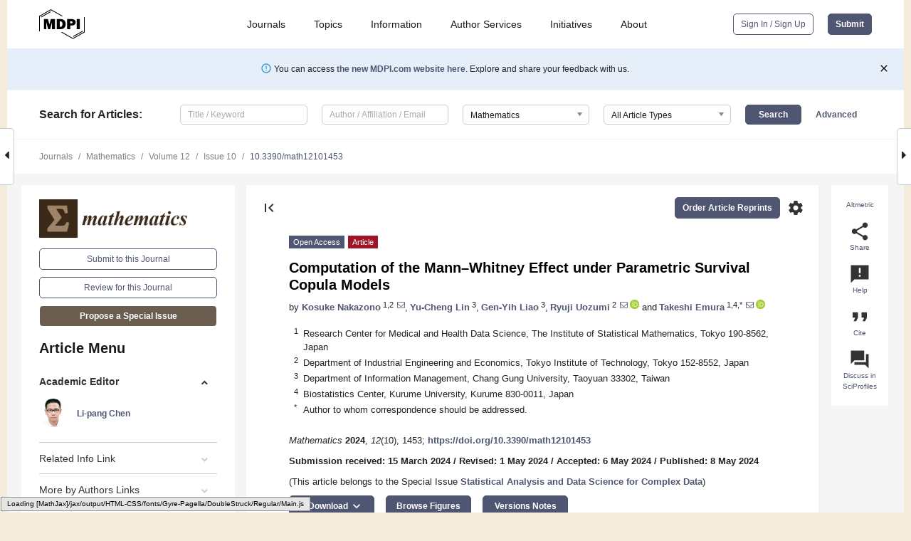

--- FILE ---
content_type: text/html; charset=UTF-8
request_url: https://www.mdpi.com/2227-7390/12/10/1453
body_size: 94273
content:


<!DOCTYPE html>
<html lang="en" xmlns:og="http://ogp.me/ns#" xmlns:fb="https://www.facebook.com/2008/fbml">
    <head>
        <meta charset="utf-8">
        <meta http-equiv="X-UA-Compatible" content="IE=edge,chrome=1">
        <meta content="mdpi" name="sso-service" />
                             <meta content="width=device-width, initial-scale=1.0" name="viewport" />        
                <title>Computation of the Mann&ndash;Whitney Effect under Parametric Survival Copula Models</title><link rel="stylesheet" href="https://pub.mdpi-res.com/assets/css/font-awesome.min.css?eb190a3a77e5e1ee?1769758907">
        <link rel="stylesheet" href="https://pub.mdpi-res.com/assets/css/jquery.multiselect.css?f56c135cbf4d1483?1769758907">
        <link rel="stylesheet" href="https://pub.mdpi-res.com/assets/css/chosen.min.css?d7ca5ca9441ef9e1?1769758907">

                    <link rel="stylesheet" href="https://pub.mdpi-res.com/assets/css/main2.css?811c15039ec4533e?1769758907">
        
                <link rel="mask-icon" href="https://pub.mdpi-res.com/img/mask-icon-128.svg?c1c7eca266cd7013?1769758907" color="#4f5671">
        <link rel="apple-touch-icon" sizes="180x180" href="https://pub.mdpi-res.com/icon/apple-touch-icon-180x180.png?1769758907">
        <link rel="apple-touch-icon" sizes="152x152" href="https://pub.mdpi-res.com/icon/apple-touch-icon-152x152.png?1769758907">
        <link rel="apple-touch-icon" sizes="144x144" href="https://pub.mdpi-res.com/icon/apple-touch-icon-144x144.png?1769758907">
        <link rel="apple-touch-icon" sizes="120x120" href="https://pub.mdpi-res.com/icon/apple-touch-icon-120x120.png?1769758907">
        <link rel="apple-touch-icon" sizes="114x114" href="https://pub.mdpi-res.com/icon/apple-touch-icon-114x114.png?1769758907">
        <link rel="apple-touch-icon" sizes="76x76"   href="https://pub.mdpi-res.com/icon/apple-touch-icon-76x76.png?1769758907">
        <link rel="apple-touch-icon" sizes="72x72"   href="https://pub.mdpi-res.com/icon/apple-touch-icon-72x72.png?1769758907">
        <link rel="apple-touch-icon" sizes="57x57"   href="https://pub.mdpi-res.com/icon/apple-touch-icon-57x57.png?1769758907">
        <link rel="apple-touch-icon"                 href="https://pub.mdpi-res.com/icon/apple-touch-icon-57x57.png?1769758907">
        <link rel="apple-touch-icon-precomposed"     href="https://pub.mdpi-res.com/icon/apple-touch-icon-57x57.png?1769758907">
                        <link rel="manifest" href="/manifest.json">
        <meta name="theme-color" content="#ffffff">
        <meta name="application-name" content="&nbsp;"/>

            <link rel="apple-touch-startup-image" href="https://pub.mdpi-res.com/img/journals/mathematics-logo-sq.png?798d9ef6976c17b0">
    <link rel="apple-touch-icon" href="https://pub.mdpi-res.com/img/journals/mathematics-logo-sq.png?798d9ef6976c17b0">
    <meta name="msapplication-TileImage" content="https://pub.mdpi-res.com/img/journals/mathematics-logo-sq.png?798d9ef6976c17b0">

            <link rel="stylesheet" href="https://pub.mdpi-res.com/assets/css/jquery-ui-1.10.4.custom.min.css?80647d88647bf347?1769758907">
    <link rel="stylesheet" href="https://pub.mdpi-res.com/assets/css/magnific-popup.min.css?04d343e036f8eecd?1769758907">
    <link rel="stylesheet" href="https://pub.mdpi-res.com/assets/css/xml2html/article-html.css?b5ed6c65b8b7ceb9?1769758907">
            
    <style>

h2, #abstract .related_suggestion_title {
    }

.batch_articles a {
    color: #000;
}

    a, .batch_articles .authors a, a:focus, a:hover, a:active, .batch_articles a:focus, .batch_articles a:hover, li.side-menu-li a {
            }

    span.label a {
        color: #fff;
    }

    #main-content a.title-link:hover,
    #main-content a.title-link:focus,
    #main-content div.generic-item a.title-link:hover,
    #main-content div.generic-item a.title-link:focus {
            }

    #main-content #middle-column .generic-item.article-item a.title-link:hover,
    #main-content #middle-column .generic-item.article-item a.title-link:focus {
            }

    .art-authors a.toEncode {
        color: #333;
        font-weight: 700;
    }

    #main-content #middle-column ul li::before {
            }

    .accordion-navigation.active a.accordion__title,
    .accordion-navigation.active a.accordion__title::after {
            }

    .accordion-navigation li:hover::before,
    .accordion-navigation li:hover a,
    .accordion-navigation li:focus a {
            }

    .relative-size-container .relative-size-image .relative-size {
            }

    .middle-column__help__fixed a:hover i,
            }

    input[type="checkbox"]:checked:after {
            }

    input[type="checkbox"]:not(:disabled):hover:before {
            }

    #main-content .bolded-text {
            }


#main-content .hypothesis-count-container {
    }

#main-content .hypothesis-count-container:before {
    }

.full-size-menu ul li.menu-item .dropdown-wrapper {
    }

.full-size-menu ul li.menu-item > a.open::after {
    }

#title-story .title-story-orbit .orbit-caption {
    #background: url('/img/design/000000_background.png') !important;
    background: url('/img/design/ffffff_background.png') !important;
    color: rgb(51, 51, 51) !important;
}

#main-content .content__container__orbit {
    background-color: #000 !important;
}

#main-content .content__container__journal {
        color: #fff;
}

.html-article-menu .row span {
    }

.html-article-menu .row span.active {
    }

.accordion-navigation__journal .side-menu-li.active::before,
.accordion-navigation__journal .side-menu-li.active a {
    color: rgba(58,41,23,0.75) !important;
    font-weight: 700;
}

.accordion-navigation__journal .side-menu-li:hover::before ,
.accordion-navigation__journal .side-menu-li:hover a {
    color: rgba(58,41,23,0.75) !important;
    }

.side-menu-ul li.active a, .side-menu-ul li.active, .side-menu-ul li.active::before {
    color: rgba(58,41,23,0.75) !important;
}

.side-menu-ul li.active a {
    }

.result-selected, .active-result.highlighted, .active-result:hover,
.result-selected, .active-result.highlighted, .active-result:focus {
        }

.search-container.search-container__default-scheme {
    }

nav.tab-bar .open-small-search.active:after {
    }

.search-container.search-container__default-scheme .custom-accordion-for-small-screen-link::after {
    color: #fff;
}

@media only screen and (max-width: 50em) {
    #main-content .content__container.journal-info {
        color: #fff;
            }

    #main-content .content__container.journal-info a {
        color: #fff;
    }
} 

.button.button--color {
        }

.button.button--color:hover,
.button.button--color:focus {
            }

.button.button--color-journal {
    position: relative;
    background-color: rgba(58,41,23,0.75);
    border-color: #fff;
    color: #fff !important;
}

.button.button--color-journal:hover::before {
    content: '';
    position: absolute;
    top: 0;
    left: 0;
    height: 100%;
    width: 100%;
    background-color: #ffffff;
    opacity: 0.2;
}

.button.button--color-journal:visited,
.button.button--color-journal:hover,
.button.button--color-journal:focus {
    background-color: rgba(58,41,23,0.75);
    border-color: #fff;
    color: #fff !important;
}

.button.button--color path {
    }

.button.button--color:hover path {
    fill: #fff;
}

#main-content #search-refinements .ui-slider-horizontal .ui-slider-range {
    }

.breadcrumb__element:last-of-type a {
    }

#main-header {
    }

#full-size-menu .top-bar, #full-size-menu li.menu-item span.user-email {
    }

.top-bar-section li:not(.has-form) a:not(.button) {
    }

#full-size-menu li.menu-item .dropdown-wrapper li a:hover {
    }

#full-size-menu li.menu-item a:hover, #full-size-menu li.menu.item a:focus, nav.tab-bar a:hover {
    }
#full-size-menu li.menu.item a:active, #full-size-menu li.menu.item a.active {
    }

#full-size-menu li.menu-item a.open-mega-menu.active, #full-size-menu li.menu-item div.mega-menu, a.open-mega-menu.active {
        }

#full-size-menu li.menu-item div.mega-menu li, #full-size-menu li.menu-item div.mega-menu a {
            border-color: #9a9a9a;
}

div.type-section h2 {
                font-size: 20px;
    line-height: 26px;
    font-weight: 300;
}

div.type-section h3 {
    margin-left: 15px;
    margin-bottom: 0px;
    font-weight: 300;
}

.journal-tabs .tab-title.active a {
            }

</style>
    <link rel="stylesheet" href="https://pub.mdpi-res.com/assets/css/slick.css?f38b2db10e01b157?1769758907">

                
    <meta name="title" content="Computation of the Mann&ndash;Whitney Effect under Parametric Survival Copula Models">
    <meta name="description" content="The Mann&ndash;Whitney effect is a measure for comparing survival distributions between two groups. The Mann&ndash;Whitney effect is interpreted as the probability that a randomly selected subject in a group survives longer than a randomly selected subject in the other group. Under the independence assumption of two groups, the Mann&ndash;Whitney effect can be expressed as the traditional integral formula of survival functions. However, when the survival times in two groups are not independent of each other, the traditional formula of the Mann&ndash;Whitney effect has to be modified. In this article, we propose a copula-based approach to compute the Mann&ndash;Whitney effect with parametric survival models under dependence of two groups, which may arise in the potential outcome framework. In addition, we develop a Shiny web app that can implement the proposed method via simple commands. Through a simulation study, we show the correctness of the proposed calculator. We apply the proposed methods to two real datasets." >
    <link rel="image_src" href="https://pub.mdpi-res.com/img/journals/mathematics-logo.png?798d9ef6976c17b0" >
    <meta name="dc.title" content="Computation of the Mann&ndash;Whitney Effect under Parametric Survival Copula Models">

    <meta name="dc.creator" content="Kosuke Nakazono">
    <meta name="dc.creator" content="Yu-Cheng Lin">
    <meta name="dc.creator" content="Gen-Yih Liao">
    <meta name="dc.creator" content="Ryuji Uozumi">
    <meta name="dc.creator" content="Takeshi Emura">
    
    <meta name="dc.type" content="Article">
    <meta name="dc.source" content="Mathematics 2024, Vol. 12, Page 1453">
    <meta name="dc.date" content="2024-05-08">
    <meta name ="dc.identifier" content="10.3390/math12101453">
    
    <meta name="dc.publisher" content="Multidisciplinary Digital Publishing Institute">
    <meta name="dc.rights" content="http://creativecommons.org/licenses/by/3.0/">
    <meta name="dc.format" content="application/pdf" >
    <meta name="dc.language" content="en" >
    <meta name="dc.description" content="The Mann&ndash;Whitney effect is a measure for comparing survival distributions between two groups. The Mann&ndash;Whitney effect is interpreted as the probability that a randomly selected subject in a group survives longer than a randomly selected subject in the other group. Under the independence assumption of two groups, the Mann&ndash;Whitney effect can be expressed as the traditional integral formula of survival functions. However, when the survival times in two groups are not independent of each other, the traditional formula of the Mann&ndash;Whitney effect has to be modified. In this article, we propose a copula-based approach to compute the Mann&ndash;Whitney effect with parametric survival models under dependence of two groups, which may arise in the potential outcome framework. In addition, we develop a Shiny web app that can implement the proposed method via simple commands. Through a simulation study, we show the correctness of the proposed calculator. We apply the proposed methods to two real datasets." >

    <meta name="dc.subject" content="censoring" >
    <meta name="dc.subject" content="copula" >
    <meta name="dc.subject" content="Hand’s paradox" >
    <meta name="dc.subject" content="Mann–Whitney effect" >
    <meta name="dc.subject" content="potential outcome" >
    <meta name="dc.subject" content="stress–strength model" >
    <meta name="dc.subject" content="survival analysis" >
    <meta name="dc.subject" content="survival function" >
    <meta name="dc.subject" content="treatment effect" >
    <meta name="dc.subject" content="two-sample comparison" >
    
    <meta name ="prism.issn" content="2227-7390">
    <meta name ="prism.publicationName" content="Mathematics">
    <meta name ="prism.publicationDate" content="2024-05-08">
    <meta name ="prism.section" content="Article" >

            <meta name ="prism.volume" content="12">
        <meta name ="prism.number" content="10">
        <meta name ="prism.startingPage" content="1453" >

            
    <meta name="citation_issn" content="2227-7390">
    <meta name="citation_journal_title" content="Mathematics">
    <meta name="citation_publisher" content="Multidisciplinary Digital Publishing Institute">
    <meta name="citation_title" content="Computation of the Mann&ndash;Whitney Effect under Parametric Survival Copula Models">
    <meta name="citation_publication_date" content="2024/1">
    <meta name="citation_online_date" content="2024/05/08">

            <meta name="citation_volume" content="12">
        <meta name="citation_issue" content="10">
        <meta name="citation_firstpage" content="1453">

            
    <meta name="citation_author" content="Nakazono, Kosuke">
    <meta name="citation_author" content="Lin, Yu-Cheng">
    <meta name="citation_author" content="Liao, Gen-Yih">
    <meta name="citation_author" content="Uozumi, Ryuji">
    <meta name="citation_author" content="Emura, Takeshi">
    
    <meta name="citation_doi" content="10.3390/math12101453">
    
    <meta name="citation_id" content="mdpi-math12101453">
    <meta name="citation_abstract_html_url" content="https://www.mdpi.com/2227-7390/12/10/1453">

    <meta name="citation_pdf_url" content="https://www.mdpi.com/2227-7390/12/10/1453/pdf?version=1715416700">
    <link rel="alternate" type="application/pdf" title="PDF Full-Text" href="https://www.mdpi.com/2227-7390/12/10/1453/pdf?version=1715416700">
    <meta name="fulltext_pdf" content="https://www.mdpi.com/2227-7390/12/10/1453/pdf?version=1715416700">
    
    <meta name="citation_fulltext_html_url" content="https://www.mdpi.com/2227-7390/12/10/1453/htm">
    <link rel="alternate" type="text/html" title="HTML Full-Text" href="https://www.mdpi.com/2227-7390/12/10/1453/htm">
    <meta name="fulltext_html" content="https://www.mdpi.com/2227-7390/12/10/1453/htm">
    
    <link rel="alternate" type="text/xml" title="XML Full-Text" href="https://www.mdpi.com/2227-7390/12/10/1453/xml">
    <meta name="fulltext_xml" content="https://www.mdpi.com/2227-7390/12/10/1453/xml">
    <meta name="citation_xml_url" content="https://www.mdpi.com/2227-7390/12/10/1453/xml">
    
    <meta name="twitter:card" content="summary" />
    <meta name="twitter:site" content="@MDPIOpenAccess" />
    <meta name="twitter:image" content="https://pub.mdpi-res.com/img/journals/mathematics-logo-social.png?798d9ef6976c17b0" />

    <meta property="fb:app_id" content="131189377574"/>
    <meta property="og:site_name" content="MDPI"/>
    <meta property="og:type" content="article"/>
    <meta property="og:url" content="https://www.mdpi.com/2227-7390/12/10/1453" />
    <meta property="og:title" content="Computation of the Mann&ndash;Whitney Effect under Parametric Survival Copula Models" />
    <meta property="og:description" content="The Mann&ndash;Whitney effect is a measure for comparing survival distributions between two groups. The Mann&ndash;Whitney effect is interpreted as the probability that a randomly selected subject in a group survives longer than a randomly selected subject in the other group. Under the independence assumption of two groups, the Mann&ndash;Whitney effect can be expressed as the traditional integral formula of survival functions. However, when the survival times in two groups are not independent of each other, the traditional formula of the Mann&ndash;Whitney effect has to be modified. In this article, we propose a copula-based approach to compute the Mann&ndash;Whitney effect with parametric survival models under dependence of two groups, which may arise in the potential outcome framework. In addition, we develop a Shiny web app that can implement the proposed method via simple commands. Through a simulation study, we show the correctness of the proposed calculator. We apply the proposed methods to two real datasets." />
    <meta property="og:image" content="https://pub.mdpi-res.com/mathematics/mathematics-12-01453/article_deploy/html/images/mathematics-12-01453-g001-550.jpg?1715416772" />
                <link rel="alternate" type="application/rss+xml" title="MDPI Publishing - Latest articles" href="https://www.mdpi.com/rss">
                
        <meta name="google-site-verification" content="PxTlsg7z2S00aHroktQd57fxygEjMiNHydKn3txhvwY">
        <meta name="facebook-domain-verification" content="mcoq8dtq6sb2hf7z29j8w515jjoof7" />

                <script id="usercentrics-cmp" src="https://web.cmp.usercentrics.eu/ui/loader.js" data-ruleset-id="PbAnaGk92sB5Cc" async></script>
        
        <!--[if lt IE 9]>
            <script>var browserIe8 = true;</script>
            <link rel="stylesheet" href="https://pub.mdpi-res.com/assets/css/ie8foundationfix.css?50273beac949cbf0?1769758907">
            <script src="//html5shiv.googlecode.com/svn/trunk/html5.js"></script>
            <script src="//cdnjs.cloudflare.com/ajax/libs/html5shiv/3.6.2/html5shiv.js"></script>
            <script src="//s3.amazonaws.com/nwapi/nwmatcher/nwmatcher-1.2.5-min.js"></script>
            <script src="//html5base.googlecode.com/svn-history/r38/trunk/js/selectivizr-1.0.3b.js"></script>
            <script src="//cdnjs.cloudflare.com/ajax/libs/respond.js/1.1.0/respond.min.js"></script>
            <script src="https://pub.mdpi-res.com/assets/js/ie8/ie8patch.js?9e1d3c689a0471df?1769758907"></script>
            <script src="https://pub.mdpi-res.com/assets/js/ie8/rem.min.js?94b62787dcd6d2f2?1769758907"></script>            
                                                        <![endif]-->

                    <script>
                window.dataLayer = window.dataLayer || [];
                function gtag() { dataLayer.push(arguments); }
                gtag('consent', 'default', {
                    'ad_user_data': 'denied',
                    'ad_personalization': 'denied',
                    'ad_storage': 'denied',
                    'analytics_storage': 'denied',
                    'wait_for_update': 500,
                });
                dataLayer.push({'gtm.start': new Date().getTime(), 'event': 'gtm.js'});

                            </script>

            <script>
                (function(w,d,s,l,i){w[l]=w[l]||[];w[l].push({'gtm.start':
                new Date().getTime(),event:'gtm.js'});var f=d.getElementsByTagName(s)[0],
                j=d.createElement(s),dl=l!='dataLayer'?'&l='+l:'';j.async=true;j.src=
                'https://www.googletagmanager.com/gtm.js?id='+i+dl;f.parentNode.insertBefore(j,f);
                })(window,document,'script','dataLayer','GTM-WPK7SW5');
            </script>

                        
                              <script>!function(e){var n="https://s.go-mpulse.net/boomerang/";if("True"=="True")e.BOOMR_config=e.BOOMR_config||{},e.BOOMR_config.PageParams=e.BOOMR_config.PageParams||{},e.BOOMR_config.PageParams.pci=!0,n="https://s2.go-mpulse.net/boomerang/";if(window.BOOMR_API_key="4MGA4-E5JH8-79LAG-STF7X-79Z92",function(){function e(){if(!o){var e=document.createElement("script");e.id="boomr-scr-as",e.src=window.BOOMR.url,e.async=!0,i.parentNode.appendChild(e),o=!0}}function t(e){o=!0;var n,t,a,r,d=document,O=window;if(window.BOOMR.snippetMethod=e?"if":"i",t=function(e,n){var t=d.createElement("script");t.id=n||"boomr-if-as",t.src=window.BOOMR.url,BOOMR_lstart=(new Date).getTime(),e=e||d.body,e.appendChild(t)},!window.addEventListener&&window.attachEvent&&navigator.userAgent.match(/MSIE [67]\./))return window.BOOMR.snippetMethod="s",void t(i.parentNode,"boomr-async");a=document.createElement("IFRAME"),a.src="about:blank",a.title="",a.role="presentation",a.loading="eager",r=(a.frameElement||a).style,r.width=0,r.height=0,r.border=0,r.display="none",i.parentNode.appendChild(a);try{O=a.contentWindow,d=O.document.open()}catch(_){n=document.domain,a.src="javascript:var d=document.open();d.domain='"+n+"';void(0);",O=a.contentWindow,d=O.document.open()}if(n)d._boomrl=function(){this.domain=n,t()},d.write("<bo"+"dy onload='document._boomrl();'>");else if(O._boomrl=function(){t()},O.addEventListener)O.addEventListener("load",O._boomrl,!1);else if(O.attachEvent)O.attachEvent("onload",O._boomrl);d.close()}function a(e){window.BOOMR_onload=e&&e.timeStamp||(new Date).getTime()}if(!window.BOOMR||!window.BOOMR.version&&!window.BOOMR.snippetExecuted){window.BOOMR=window.BOOMR||{},window.BOOMR.snippetStart=(new Date).getTime(),window.BOOMR.snippetExecuted=!0,window.BOOMR.snippetVersion=12,window.BOOMR.url=n+"4MGA4-E5JH8-79LAG-STF7X-79Z92";var i=document.currentScript||document.getElementsByTagName("script")[0],o=!1,r=document.createElement("link");if(r.relList&&"function"==typeof r.relList.supports&&r.relList.supports("preload")&&"as"in r)window.BOOMR.snippetMethod="p",r.href=window.BOOMR.url,r.rel="preload",r.as="script",r.addEventListener("load",e),r.addEventListener("error",function(){t(!0)}),setTimeout(function(){if(!o)t(!0)},3e3),BOOMR_lstart=(new Date).getTime(),i.parentNode.appendChild(r);else t(!1);if(window.addEventListener)window.addEventListener("load",a,!1);else if(window.attachEvent)window.attachEvent("onload",a)}}(),"".length>0)if(e&&"performance"in e&&e.performance&&"function"==typeof e.performance.setResourceTimingBufferSize)e.performance.setResourceTimingBufferSize();!function(){if(BOOMR=e.BOOMR||{},BOOMR.plugins=BOOMR.plugins||{},!BOOMR.plugins.AK){var n=""=="true"?1:0,t="",a="amiit4qxzvmy62l5hkxa-f-fd726f69b-clientnsv4-s.akamaihd.net",i="false"=="true"?2:1,o={"ak.v":"39","ak.cp":"1774948","ak.ai":parseInt("1155516",10),"ak.ol":"0","ak.cr":9,"ak.ipv":4,"ak.proto":"h2","ak.rid":"832b16d","ak.r":38938,"ak.a2":n,"ak.m":"dscb","ak.n":"essl","ak.bpcip":"3.16.137.0","ak.cport":33470,"ak.gh":"23.55.170.143","ak.quicv":"","ak.tlsv":"tls1.3","ak.0rtt":"","ak.0rtt.ed":"","ak.csrc":"-","ak.acc":"","ak.t":"1769814702","ak.ak":"hOBiQwZUYzCg5VSAfCLimQ==8lLFs+TlKK2btwAt9fur5FkYimOB28/qgioCmgX4r+nrNmsWqbjo8IVTKYeDm4xvt8ajyEYzh2t2XcEcR5z3MH6HsM/kHQpXguPPNoZOXn++94pag/kGk/cs7zKTjKF9yYNSNk+aE4kY7hVK6hNACjiqHkbSl1tgle3qRrEl0Y6ZYq5BGJG93B/yEuu8aNYCfhAvQS6cgXlqTHO9cjmsRb+C/Dg5WPPoTf5ZEMDiMt4JG5fwV1VJnr2CbMtQyfDjAqJWHr/Ju5SqnnbTiu0jHYjTwuvPHtOrig4XOZpqBKZK/Att4sAI9RzWw5tY9nQxjRKbaeSeDu2H/JPHLyFmWJ930yXjyhwQEr3MWeKXSbPwa9pv2sVKzx4z4PCQmbxeuxKA9SyqDTO1Kd2b97aFl57Z03Gl9+7L/xNngxz5PE4=","ak.pv":"21","ak.dpoabenc":"","ak.tf":i};if(""!==t)o["ak.ruds"]=t;var r={i:!1,av:function(n){var t="http.initiator";if(n&&(!n[t]||"spa_hard"===n[t]))o["ak.feo"]=void 0!==e.aFeoApplied?1:0,BOOMR.addVar(o)},rv:function(){var e=["ak.bpcip","ak.cport","ak.cr","ak.csrc","ak.gh","ak.ipv","ak.m","ak.n","ak.ol","ak.proto","ak.quicv","ak.tlsv","ak.0rtt","ak.0rtt.ed","ak.r","ak.acc","ak.t","ak.tf"];BOOMR.removeVar(e)}};BOOMR.plugins.AK={akVars:o,akDNSPreFetchDomain:a,init:function(){if(!r.i){var e=BOOMR.subscribe;e("before_beacon",r.av,null,null),e("onbeacon",r.rv,null,null),r.i=!0}return this},is_complete:function(){return!0}}}}()}(window);</script></head>

    <body>
         
                		        	        		        	
		<div class="direction direction_right" id="small_right" style="border-right-width: 0px; padding:0;">
        <i class="fa fa-caret-right fa-2x"></i>
    </div>

	<div class="big_direction direction_right" id="big_right" style="border-right-width: 0px;">
				<div style="text-align: right;">
									Next Article in Journal<br>
				<div><a href="/2227-7390/12/10/1454">Absolute Value Inequality SVM for the PU Learning Problem</a></div>
					 			 		Next Article in Special Issue<br>
		 		<div><a href="/2227-7390/12/13/2118">Joint Statistical Inference for the Area under the ROC Curve and Youden Index under a Density Ratio Model</a></div>
		 		 		 	</div>
	</div>
	
		<div class="direction" id="small_left" style="border-left-width: 0px">
        <i class="fa fa-caret-left fa-2x"></i>
    </div>
	<div class="big_direction" id="big_left" style="border-left-width: 0px;">
				<div>
									Previous Article in Journal<br>
				<div><a href="/2227-7390/12/10/1452">Mathematical Model of the Process of Data Transmission over the Radio Channel of Cyber-Physical Systems</a></div>
					 			 		Previous Article in Special Issue<br>
		 		<div><a href="/2227-7390/12/10/1422">Data-Adaptive Multivariate Test for Genomic Studies Using Fused Lasso</a></div>
		 			 	 	</div>
	</div>
	    <div style="clear: both;"></div>

                    
<div id="menuModal" class="reveal-modal reveal-modal-new reveal-modal-menu" aria-hidden="true" data-reveal role="dialog">
    <div class="menu-container">
        <div class="UI_NavMenu">
            


<div class="content__container " >
    <div class="custom-accordion-for-small-screen-link " >
                            <h2>Journals</h2>
                    </div>

    <div class="target-item custom-accordion-for-small-screen-content show-for-medium-up">
                            <div class="menu-container__links">
                        <div style="width: 100%; float: left;">
                            <a href="/about/journals">Active Journals</a>
                            <a href="/about/journalfinder">Find a Journal</a>
                            <a href="/about/journals/proposal">Journal Proposal</a>
                            <a href="/about/proceedings">Proceedings Series</a>
                        </div>
                    </div>
                    </div>
</div>

            <a href="/topics">
                <h2>Topics</h2>
            </a>

            


<div class="content__container " >
    <div class="custom-accordion-for-small-screen-link " >
                            <h2>Information</h2>
                    </div>

    <div class="target-item custom-accordion-for-small-screen-content show-for-medium-up">
                            <div class="menu-container__links">
                        <div style="width: 100%; max-width: 200px; float: left;">
                            <a href="/authors">For Authors</a>
                            <a href="/reviewers">For Reviewers</a>
                            <a href="/editors">For Editors</a>
                            <a href="/librarians">For Librarians</a>
                            <a href="/publishing_services">For Publishers</a>
                            <a href="/societies">For Societies</a>
                            <a href="/conference_organizers">For Conference Organizers</a>
                        </div>
                        <div style="width: 100%; max-width: 250px; float: left;">
                            <a href="/openaccess">Open Access Policy</a>
                            <a href="/ioap">Institutional Open Access Program</a>
                            <a href="/special_issues_guidelines">Special Issues Guidelines</a>
                            <a href="/editorial_process">Editorial Process</a>
                            <a href="/ethics">Research and Publication Ethics</a>
                            <a href="/apc">Article Processing Charges</a>
                            <a href="/awards">Awards</a>
                            <a href="/testimonials">Testimonials</a>
                        </div>
                    </div>
                    </div>
</div>

            <a href="/authors/english">
                <h2>Author Services</h2>
            </a>

            


<div class="content__container " >
    <div class="custom-accordion-for-small-screen-link " >
                            <h2>Initiatives</h2>
                    </div>

    <div class="target-item custom-accordion-for-small-screen-content show-for-medium-up">
                            <div class="menu-container__links">
                        <div style="width: 100%; float: left;">
                            <a href="https://sciforum.net" target="_blank" rel="noopener noreferrer">Sciforum</a>
                            <a href="https://www.mdpi.com/books" target="_blank" rel="noopener noreferrer">MDPI Books</a>
                            <a href="https://www.preprints.org" target="_blank" rel="noopener noreferrer">Preprints.org</a>
                            <a href="https://www.scilit.com" target="_blank" rel="noopener noreferrer">Scilit</a>
                            <a href="https://sciprofiles.com" target="_blank" rel="noopener noreferrer">SciProfiles</a>
                            <a href="https://encyclopedia.pub" target="_blank" rel="noopener noreferrer">Encyclopedia</a>
                            <a href="https://jams.pub" target="_blank" rel="noopener noreferrer">JAMS</a>
                            <a href="/about/proceedings">Proceedings Series</a>
                        </div>
                    </div>
                    </div>
</div>

            


<div class="content__container " >
    <div class="custom-accordion-for-small-screen-link " >
                            <h2>About</h2>
                    </div>

    <div class="target-item custom-accordion-for-small-screen-content show-for-medium-up">
                            <div class="menu-container__links">
                        <div style="width: 100%; float: left;">
                            <a href="/about">Overview</a>
                            <a href="/about/contact">Contact</a>
                            <a href="https://careers.mdpi.com" target="_blank" rel="noopener noreferrer">Careers</a>
                            <a href="/about/announcements">News</a>
                            <a href="/about/press">Press</a>
                            <a href="http://blog.mdpi.com/" target="_blank" rel="noopener noreferrer">Blog</a>
                        </div>
                    </div>
                    </div>
</div>
        </div>

        <div class="menu-container__buttons">
                            <a class="button UA_SignInUpButton" href="/user/login">Sign In / Sign Up</a>
                    </div>
    </div>
</div>

                
<div id="captchaModal" class="reveal-modal reveal-modal-new reveal-modal-new--small" data-reveal aria-label="Captcha" aria-hidden="true" role="dialog"></div>
        
<div id="actionDisabledModal" class="reveal-modal" data-reveal aria-labelledby="actionDisableModalTitle" aria-hidden="true" role="dialog" style="width: 300px;">
    <h2 id="actionDisableModalTitle">Notice</h2>
    <form action="/email/captcha" method="post" id="emailCaptchaForm">
        <div class="row">
            <div id="js-action-disabled-modal-text" class="small-12 columns">
            </div>
            
            <div id="js-action-disabled-modal-submit" class="small-12 columns" style="margin-top: 10px; display: none;">
                You can make submissions to other journals 
                <a href="https://susy.mdpi.com/user/manuscripts/upload">here</a>.
            </div>
        </div>
    </form>
    <a class="close-reveal-modal" aria-label="Close">
        <i class="material-icons">clear</i>
    </a>
</div>
        
<div id="rssNotificationModal" class="reveal-modal reveal-modal-new" data-reveal aria-labelledby="rssNotificationModalTitle" aria-hidden="true" role="dialog">
    <div class="row">
        <div class="small-12 columns">
            <h2 id="rssNotificationModalTitle">Notice</h2>
            <p>
                You are accessing a machine-readable page. In order to be human-readable, please install an RSS reader.
            </p>
        </div>
    </div>
    <div class="row">
        <div class="small-12 columns">
            <a class="button button--color js-rss-notification-confirm">Continue</a>
            <a class="button button--grey" onclick="$(this).closest('.reveal-modal').find('.close-reveal-modal').click(); return false;">Cancel</a>
        </div>
    </div>
    <a class="close-reveal-modal" aria-label="Close">
        <i class="material-icons">clear</i>
    </a>
</div>
        
<div id="drop-article-label-openaccess" class="f-dropdown medium" data-dropdown-content aria-hidden="true" tabindex="-1">
    <p>
        All articles published by MDPI are made immediately available worldwide under an open access license. No special 
        permission is required to reuse all or part of the article published by MDPI, including figures and tables. For 
        articles published under an open access Creative Common CC BY license, any part of the article may be reused without 
        permission provided that the original article is clearly cited. For more information, please refer to
        <a href="https://www.mdpi.com/openaccess">https://www.mdpi.com/openaccess</a>.
    </p>
</div>

<div id="drop-article-label-feature" class="f-dropdown medium" data-dropdown-content aria-hidden="true" tabindex="-1">
    <p>
        Feature papers represent the most advanced research with significant potential for high impact in the field. A Feature 
        Paper should be a substantial original Article that involves several techniques or approaches, provides an outlook for 
        future research directions and describes possible research applications.
    </p>

    <p>
        Feature papers are submitted upon individual invitation or recommendation by the scientific editors and must receive 
        positive feedback from the reviewers.
    </p>
</div>

<div id="drop-article-label-choice" class="f-dropdown medium" data-dropdown-content aria-hidden="true" tabindex="-1">
    <p>
        Editor’s Choice articles are based on recommendations by the scientific editors of MDPI journals from around the world. 
        Editors select a small number of articles recently published in the journal that they believe will be particularly 
        interesting to readers, or important in the respective research area. The aim is to provide a snapshot of some of the 
        most exciting work published in the various research areas of the journal.

        <div style="margin-top: -10px;">
            <div id="drop-article-label-choice-journal-link" style="display: none; margin-top: -10px; padding-top: 10px;">
            </div>
        </div>
    </p>
</div>

<div id="drop-article-label-resubmission" class="f-dropdown medium" data-dropdown-content aria-hidden="true" tabindex="-1">
    <p>
        Original Submission Date Received: <span id="drop-article-label-resubmission-date"></span>.
    </p>
</div>

                <div id="container">
                        
                <noscript>
                    <div id="no-javascript">
                        You seem to have javascript disabled. Please note that many of the page functionalities won't work as expected without javascript enabled.
                    </div>
                </noscript>

                <div class="fixed">
                    <nav class="tab-bar show-for-medium-down">
                        <div class="row full-width collapse">
                            <div class="medium-3 small-4 columns">
                                <a href="/">
                                    <img class="full-size-menu__mdpi-logo" src="https://pub.mdpi-res.com/img/design/mdpi-pub-logo-black-small1.svg?da3a8dcae975a41c?1769758907" style="width: 64px;" title="MDPI Open Access Journals">
                                </a>
                            </div>
                            <div class="medium-3 small-4 columns right-aligned">
                                <div class="show-for-medium-down">
                                    <a href="#" style="display: none;">
                                        <i class="material-icons" onclick="$('#menuModal').foundation('reveal', 'close'); return false;">clear</i>
                                    </a>

                                    <a class="js-toggle-desktop-layout-link" title="Toggle desktop layout" style="display: none;" href="/toggle_desktop_layout_cookie">
                                        <i class="material-icons">zoom_out_map</i>
                                    </a>

                                                                            <a href="#" class="js-open-small-search open-small-search">
                                            <i class="material-icons show-for-small only">search</i>
                                        </a>
                                    
                                    <a title="MDPI main page" class="js-open-menu" data-reveal-id="menuModal" href="#">
                                        <i class="material-icons">menu</i>
                                    </a>
                                </div>
                            </div>
                        </div>
                    </nav>                       	
                </div>
                
                <section class="main-section">
                    <header>
                        <div class="full-size-menu show-for-large-up">
                             
                                <div class="row full-width">
                                                                        <div class="large-1 columns">
                                        <a href="/">
                                            <img class="full-size-menu__mdpi-logo" src="https://pub.mdpi-res.com/img/design/mdpi-pub-logo-black-small1.svg?da3a8dcae975a41c?1769758907" title="MDPI Open Access Journals">
                                        </a>
                                    </div>

                                                                        <div class="large-8 columns text-right UI_NavMenu">
                                        <ul>
                                            <li class="menu-item"> 
                                                <a href="/about/journals" data-dropdown="journals-dropdown" aria-controls="journals-dropdown" aria-expanded="false" data-options="is_hover: true; hover_timeout: 200">Journals</a>

                                                <ul id="journals-dropdown" class="f-dropdown dropdown-wrapper dropdown-wrapper__small" data-dropdown-content aria-hidden="true" tabindex="-1">
                                                    <li>
                                                        <div class="row">
                                                            <div class="small-12 columns">
                                                                <ul>
                                                                    <li>
                                                                        <a href="/about/journals">
                                                                            Active Journals
                                                                        </a>
                                                                    </li>
                                                                    <li>
                                                                        <a href="/about/journalfinder">
                                                                            Find a Journal
                                                                        </a>
                                                                    </li>
                                                                    <li>
                                                                        <a href="/about/journals/proposal">
                                                                            Journal Proposal
                                                                        </a>
                                                                    </li>
                                                                    <li>
                                                                        <a href="/about/proceedings">
                                                                            Proceedings Series
                                                                        </a>
                                                                    </li>
                                                                </ul>
                                                            </div>
                                                        </div>
                                                    </li>
                                                </ul>
                                            </li>

                                            <li class="menu-item"> 
                                                <a href="/topics">Topics</a>
                                            </li>

                                            <li class="menu-item"> 
                                                <a href="/authors" data-dropdown="information-dropdown" aria-controls="information-dropdown" aria-expanded="false" data-options="is_hover:true; hover_timeout:200">Information</a>

                                                <ul id="information-dropdown" class="f-dropdown dropdown-wrapper" data-dropdown-content aria-hidden="true" tabindex="-1">
                                                    <li>
                                                        <div class="row">
                                                            <div class="small-5 columns right-border">
                                                                <ul>
                                                                    <li>
                                                                        <a href="/authors">For Authors</a>
                                                                    </li>
                                                                    <li>
                                                                        <a href="/reviewers">For Reviewers</a>
                                                                    </li>
                                                                    <li>
                                                                        <a href="/editors">For Editors</a>
                                                                    </li>
                                                                    <li>
                                                                        <a href="/librarians">For Librarians</a>
                                                                    </li>
                                                                    <li>
                                                                        <a href="/publishing_services">For Publishers</a>
                                                                    </li>
                                                                    <li>
                                                                        <a href="/societies">For Societies</a>
                                                                    </li>
                                                                    <li>
                                                                        <a href="/conference_organizers">For Conference Organizers</a>
                                                                    </li>
                                                                </ul>
                                                            </div>

                                                            <div class="small-7 columns">
                                                                <ul>
                                                                    <li>
                                                                        <a href="/openaccess">Open Access Policy</a>
                                                                    </li>
                                                                    <li>
                                                                        <a href="/ioap">Institutional Open Access Program</a>
                                                                    </li>
                                                                    <li>
                                                                        <a href="/special_issues_guidelines">Special Issues Guidelines</a>
                                                                    </li>
                                                                    <li>
                                                                        <a href="/editorial_process">Editorial Process</a>
                                                                    </li>
                                                                    <li>
                                                                        <a href="/ethics">Research and Publication Ethics</a>
                                                                    </li>
                                                                    <li>
                                                                        <a href="/apc">Article Processing Charges</a>
                                                                    </li>
                                                                    <li>
                                                                        <a href="/awards">Awards</a>
                                                                    </li>
                                                                    <li>
                                                                        <a href="/testimonials">Testimonials</a>
                                                                    </li>
                                                                </ul>
                                                            </div>
                                                        </div>
                                                    </li>
                                                </ul>
                                            </li>

                                            <li class="menu-item">
                                                <a href="/authors/english">Author Services</a>
                                            </li>

                                            <li class="menu-item"> 
                                                <a href="/about/initiatives" data-dropdown="initiatives-dropdown" aria-controls="initiatives-dropdown" aria-expanded="false" data-options="is_hover: true; hover_timeout: 200">Initiatives</a>

                                                <ul id="initiatives-dropdown" class="f-dropdown dropdown-wrapper dropdown-wrapper__small" data-dropdown-content aria-hidden="true" tabindex="-1">
                                                    <li>
                                                        <div class="row">
                                                            <div class="small-12 columns">
                                                                <ul>
                                                                    <li>
                                                                        <a href="https://sciforum.net" target="_blank" rel="noopener noreferrer">
                                                                                                                                                        Sciforum
                                                                        </a>
                                                                    </li>
                                                                    <li>
                                                                        <a href="https://www.mdpi.com/books" target="_blank" rel="noopener noreferrer">
                                                                                                                                                        MDPI Books
                                                                        </a>
                                                                    </li>
                                                                    <li>
                                                                        <a href="https://www.preprints.org" target="_blank" rel="noopener noreferrer">
                                                                                                                                                        Preprints.org
                                                                        </a>
                                                                    </li>
                                                                    <li>
                                                                        <a href="https://www.scilit.com" target="_blank" rel="noopener noreferrer">
                                                                                                                                                        Scilit
                                                                        </a>
                                                                    </li>
                                                                    <li>
                                                                        <a href="https://sciprofiles.com" target="_blank" rel="noopener noreferrer">
                                                                            SciProfiles
                                                                        </a>
                                                                    </li>
                                                                    <li>
                                                                        <a href="https://encyclopedia.pub" target="_blank" rel="noopener noreferrer">
                                                                                                                                                        Encyclopedia
                                                                        </a>
                                                                    </li>
                                                                    <li>
                                                                        <a href="https://jams.pub" target="_blank" rel="noopener noreferrer">
                                                                            JAMS
                                                                        </a>
                                                                    </li>
                                                                    <li>
                                                                        <a href="/about/proceedings">
                                                                            Proceedings Series
                                                                        </a>
                                                                    </li>
                                                                </ul>
                                                            </div>
                                                        </div>
                                                    </li>
                                                </ul>
                                            </li>

                                            <li class="menu-item"> 
                                                <a href="/about" data-dropdown="about-dropdown" aria-controls="about-dropdown" aria-expanded="false" data-options="is_hover: true; hover_timeout: 200">About</a>

                                                <ul id="about-dropdown" class="f-dropdown dropdown-wrapper dropdown-wrapper__small" data-dropdown-content aria-hidden="true" tabindex="-1">
                                                    <li>
                                                        <div class="row">
                                                            <div class="small-12 columns">
                                                                <ul>
                                                                    <li>
                                                                        <a href="/about">
                                                                            Overview
                                                                        </a>
                                                                    </li>
                                                                    <li>
                                                                        <a href="/about/contact">
                                                                            Contact
                                                                        </a>
                                                                    </li>
                                                                    <li>
                                                                        <a href="https://careers.mdpi.com" target="_blank" rel="noopener noreferrer">
                                                                            Careers
                                                                        </a>
                                                                    </li>
                                                                    <li> 
                                                                        <a href="/about/announcements">
                                                                            News
                                                                        </a>
                                                                    </li>
                                                                    <li> 
                                                                        <a href="/about/press">
                                                                            Press
                                                                        </a>
                                                                    </li>
                                                                    <li>
                                                                        <a href="http://blog.mdpi.com/" target="_blank" rel="noopener noreferrer">
                                                                            Blog
                                                                        </a>
                                                                    </li>
                                                                </ul>
                                                            </div>
                                                        </div>
                                                    </li>
                                                </ul>
                                            </li>

                                                                                    </ul>
                                    </div>

                                    <div class="large-3 columns text-right full-size-menu__buttons">
                                        <div>
                                                                                            <a class="button button--default-inversed UA_SignInUpButton" href="/user/login">Sign In / Sign Up</a>
                                            
                                                <a class="button button--default js-journal-active-only-link js-journal-active-only-submit-link UC_NavSubmitButton" href="            https://susy.mdpi.com/user/manuscripts/upload?journal=mathematics
    " data-disabledmessage="new submissions are not possible.">Submit</a>
                                        </div>
                                    </div>
                                </div>
                            </div>

                            <div class="row full-width new-website-link-banner" style="padding: 20px 50px 20px 20px; background-color: #E6EEFA; position: relative; display: none;">
                                <div class="small-12 columns" style="padding: 0; margin: 0; text-align: center;">
                                    <i class="material-icons" style="font-size: 16px; color: #2C9ACF; position: relative; top: -2px;">error_outline</i>
                                    You can access <a href="https://www.mdpi.com/redirect/new_site?return=/2227-7390/12/10/1453">the new MDPI.com website here</a>. Explore and share your feedback with us.
                                    <a href="#" class="new-website-link-banner-close"><i class="material-icons" style="font-size: 16px; color: #000000; position: absolute; right: -30px; top: 0px;">close</i></a>
                                </div>
                            </div>

                                                            <div class="header-divider">&nbsp;</div>
                            
                                                            <div class="search-container hide-for-small-down row search-container__homepage-scheme">
                                                                                                                        
















<form id="basic_search" style="background-color: inherit !important;" class="large-12 medium-12 columns " action="/search" method="get">

    <div class="row search-container__main-elements">
            
            <div class="large-2 medium-2 small-12 columns text-right1 small-only-text-left">
        <div class="show-for-medium-up">
            <div class="search-input-label">&nbsp;</div>
        </div>
            <span class="search-container__title">Search<span class="hide-for-medium"> for Articles</span><span class="hide-for-small">:</span></span>
    
    </div>


        <div class="custom-accordion-for-small-screen-content">
                
                <div class="large-2 medium-2 small-6 columns ">
        <div class="">
            <div class="search-input-label">Title / Keyword</div>
        </div>
                <input type="text" placeholder="Title / Keyword" id="q" tabindex="1" name="q" value="" />
    
    </div>


                
                <div class="large-2 medium-2 small-6 columns ">
        <div class="">
            <div class="search-input-label">Author / Affiliation / Email</div>
        </div>
                <input type="text" id="authors" placeholder="Author / Affiliation / Email" tabindex="2" name="authors" value="" />
    
    </div>


                
                <div class="large-2 medium-2 small-6 columns ">
        <div class="">
            <div class="search-input-label">Journal</div>
        </div>
                <select id="journal" tabindex="3" name="journal" class="chosen-select">
            <option value="">All Journals</option>
             
                        <option value="accountaudit" >
                                    Accounting and Auditing
                            </option>
             
                        <option value="acoustics" >
                                    Acoustics
                            </option>
             
                        <option value="amh" >
                                    Acta Microbiologica Hellenica (AMH)
                            </option>
             
                        <option value="actuators" >
                                    Actuators
                            </option>
             
                        <option value="adhesives" >
                                    Adhesives
                            </option>
             
                        <option value="admsci" >
                                    Administrative Sciences
                            </option>
             
                        <option value="adolescents" >
                                    Adolescents
                            </option>
             
                        <option value="arm" >
                                    Advances in Respiratory Medicine (ARM)
                            </option>
             
                        <option value="aerobiology" >
                                    Aerobiology
                            </option>
             
                        <option value="aerospace" >
                                    Aerospace
                            </option>
             
                        <option value="agriculture" >
                                    Agriculture
                            </option>
             
                        <option value="agriengineering" >
                                    AgriEngineering
                            </option>
             
                        <option value="agrochemicals" >
                                    Agrochemicals
                            </option>
             
                        <option value="agronomy" >
                                    Agronomy
                            </option>
             
                        <option value="ai" >
                                    AI
                            </option>
             
                        <option value="aichem" >
                                    AI Chemistry
                            </option>
             
                        <option value="aieng" >
                                    AI for Engineering
                            </option>
             
                        <option value="aieduc" >
                                    AI in Education
                            </option>
             
                        <option value="aimed" >
                                    AI in Medicine
                            </option>
             
                        <option value="aimater" >
                                    AI Materials
                            </option>
             
                        <option value="aisens" >
                                    AI Sensors
                            </option>
             
                        <option value="air" >
                                    Air
                            </option>
             
                        <option value="algorithms" >
                                    Algorithms
                            </option>
             
                        <option value="allergies" >
                                    Allergies
                            </option>
             
                        <option value="alloys" >
                                    Alloys
                            </option>
             
                        <option value="analog" >
                                    Analog
                            </option>
             
                        <option value="analytica" >
                                    Analytica
                            </option>
             
                        <option value="analytics" >
                                    Analytics
                            </option>
             
                        <option value="anatomia" >
                                    Anatomia
                            </option>
             
                        <option value="anesthres" >
                                    Anesthesia Research
                            </option>
             
                        <option value="animals" >
                                    Animals
                            </option>
             
                        <option value="antibiotics" >
                                    Antibiotics
                            </option>
             
                        <option value="antibodies" >
                                    Antibodies
                            </option>
             
                        <option value="antioxidants" >
                                    Antioxidants
                            </option>
             
                        <option value="applbiosci" >
                                    Applied Biosciences
                            </option>
             
                        <option value="applmech" >
                                    Applied Mechanics
                            </option>
             
                        <option value="applmicrobiol" >
                                    Applied Microbiology
                            </option>
             
                        <option value="applnano" >
                                    Applied Nano
                            </option>
             
                        <option value="applsci" >
                                    Applied Sciences
                            </option>
             
                        <option value="asi" >
                                    Applied System Innovation (ASI)
                            </option>
             
                        <option value="appliedchem" >
                                    AppliedChem
                            </option>
             
                        <option value="appliedmath" >
                                    AppliedMath
                            </option>
             
                        <option value="appliedphys" >
                                    AppliedPhys
                            </option>
             
                        <option value="aquacj" >
                                    Aquaculture Journal
                            </option>
             
                        <option value="architecture" >
                                    Architecture
                            </option>
             
                        <option value="arthropoda" >
                                    Arthropoda
                            </option>
             
                        <option value="arts" >
                                    Arts
                            </option>
             
                        <option value="astronautics" >
                                    Astronautics
                            </option>
             
                        <option value="astronomy" >
                                    Astronomy
                            </option>
             
                        <option value="atmosphere" >
                                    Atmosphere
                            </option>
             
                        <option value="atoms" >
                                    Atoms
                            </option>
             
                        <option value="audiolres" >
                                    Audiology Research
                            </option>
             
                        <option value="automation" >
                                    Automation
                            </option>
             
                        <option value="axioms" >
                                    Axioms
                            </option>
             
                        <option value="bacteria" >
                                    Bacteria
                            </option>
             
                        <option value="batteries" >
                                    Batteries
                            </option>
             
                        <option value="behavsci" >
                                    Behavioral Sciences
                            </option>
             
                        <option value="beverages" >
                                    Beverages
                            </option>
             
                        <option value="BDCC" >
                                    Big Data and Cognitive Computing (BDCC)
                            </option>
             
                        <option value="biochem" >
                                    BioChem
                            </option>
             
                        <option value="bioengineering" >
                                    Bioengineering
                            </option>
             
                        <option value="biologics" >
                                    Biologics
                            </option>
             
                        <option value="biology" >
                                    Biology
                            </option>
             
                        <option value="blsf" >
                                    Biology and Life Sciences Forum
                            </option>
             
                        <option value="biomass" >
                                    Biomass
                            </option>
             
                        <option value="biomechanics" >
                                    Biomechanics
                            </option>
             
                        <option value="biomed" >
                                    BioMed
                            </option>
             
                        <option value="biomedicines" >
                                    Biomedicines
                            </option>
             
                        <option value="biomedinformatics" >
                                    BioMedInformatics
                            </option>
             
                        <option value="biomimetics" >
                                    Biomimetics
                            </option>
             
                        <option value="biomolecules" >
                                    Biomolecules
                            </option>
             
                        <option value="biophysica" >
                                    Biophysica
                            </option>
             
                        <option value="bioresourbioprod" >
                                    Bioresources and Bioproducts
                            </option>
             
                        <option value="biosensors" >
                                    Biosensors
                            </option>
             
                        <option value="biosphere" >
                                    Biosphere
                            </option>
             
                        <option value="biotech" >
                                    BioTech
                            </option>
             
                        <option value="birds" >
                                    Birds
                            </option>
             
                        <option value="blockchains" >
                                    Blockchains
                            </option>
             
                        <option value="brainsci" >
                                    Brain Sciences
                            </option>
             
                        <option value="buildings" >
                                    Buildings
                            </option>
             
                        <option value="businesses" >
                                    Businesses
                            </option>
             
                        <option value="carbon" >
                                    C (Journal of Carbon Research)
                            </option>
             
                        <option value="cancers" >
                                    Cancers
                            </option>
             
                        <option value="cardiogenetics" >
                                    Cardiogenetics
                            </option>
             
                        <option value="cardiovascmed" >
                                    Cardiovascular Medicine
                            </option>
             
                        <option value="catalysts" >
                                    Catalysts
                            </option>
             
                        <option value="cells" >
                                    Cells
                            </option>
             
                        <option value="ceramics" >
                                    Ceramics
                            </option>
             
                        <option value="challenges" >
                                    Challenges
                            </option>
             
                        <option value="ChemEngineering" >
                                    ChemEngineering
                            </option>
             
                        <option value="chemistry" >
                                    Chemistry
                            </option>
             
                        <option value="chemproc" >
                                    Chemistry Proceedings
                            </option>
             
                        <option value="chemosensors" >
                                    Chemosensors
                            </option>
             
                        <option value="children" >
                                    Children
                            </option>
             
                        <option value="chips" >
                                    Chips
                            </option>
             
                        <option value="civileng" >
                                    CivilEng
                            </option>
             
                        <option value="cleantechnol" >
                                    Clean Technologies (Clean Technol.)
                            </option>
             
                        <option value="climate" >
                                    Climate
                            </option>
             
                        <option value="ctn" >
                                    Clinical and Translational Neuroscience (CTN)
                            </option>
             
                        <option value="clinbioenerg" >
                                    Clinical Bioenergetics
                            </option>
             
                        <option value="clinpract" >
                                    Clinics and Practice
                            </option>
             
                        <option value="clockssleep" >
                                    Clocks &amp; Sleep
                            </option>
             
                        <option value="coasts" >
                                    Coasts
                            </option>
             
                        <option value="coatings" >
                                    Coatings
                            </option>
             
                        <option value="colloids" >
                                    Colloids and Interfaces
                            </option>
             
                        <option value="colorants" >
                                    Colorants
                            </option>
             
                        <option value="commodities" >
                                    Commodities
                            </option>
             
                        <option value="complexities" >
                                    Complexities
                            </option>
             
                        <option value="complications" >
                                    Complications
                            </option>
             
                        <option value="compounds" >
                                    Compounds
                            </option>
             
                        <option value="computation" >
                                    Computation
                            </option>
             
                        <option value="csmf" >
                                    Computer Sciences &amp; Mathematics Forum
                            </option>
             
                        <option value="computers" >
                                    Computers
                            </option>
             
                        <option value="condensedmatter" >
                                    Condensed Matter
                            </option>
             
                        <option value="conservation" >
                                    Conservation
                            </option>
             
                        <option value="constrmater" >
                                    Construction Materials
                            </option>
             
                        <option value="cmd" >
                                    Corrosion and Materials Degradation (CMD)
                            </option>
             
                        <option value="cosmetics" >
                                    Cosmetics
                            </option>
             
                        <option value="covid" >
                                    COVID
                            </option>
             
                        <option value="cmtr" >
                                    Craniomaxillofacial Trauma &amp; Reconstruction (CMTR)
                            </option>
             
                        <option value="crops" >
                                    Crops
                            </option>
             
                        <option value="cryo" >
                                    Cryo
                            </option>
             
                        <option value="cryptography" >
                                    Cryptography
                            </option>
             
                        <option value="crystals" >
                                    Crystals
                            </option>
             
                        <option value="culture" >
                                    Culture
                            </option>
             
                        <option value="cimb" >
                                    Current Issues in Molecular Biology (CIMB)
                            </option>
             
                        <option value="curroncol" >
                                    Current Oncology
                            </option>
             
                        <option value="dairy" >
                                    Dairy
                            </option>
             
                        <option value="data" >
                                    Data
                            </option>
             
                        <option value="dentistry" >
                                    Dentistry Journal
                            </option>
             
                        <option value="dermato" >
                                    Dermato
                            </option>
             
                        <option value="dermatopathology" >
                                    Dermatopathology
                            </option>
             
                        <option value="designs" >
                                    Designs
                            </option>
             
                        <option value="diabetology" >
                                    Diabetology
                            </option>
             
                        <option value="diagnostics" >
                                    Diagnostics
                            </option>
             
                        <option value="dietetics" >
                                    Dietetics
                            </option>
             
                        <option value="digital" >
                                    Digital
                            </option>
             
                        <option value="disabilities" >
                                    Disabilities
                            </option>
             
                        <option value="diseases" >
                                    Diseases
                            </option>
             
                        <option value="diversity" >
                                    Diversity
                            </option>
             
                        <option value="dna" >
                                    DNA
                            </option>
             
                        <option value="drones" >
                                    Drones
                            </option>
             
                        <option value="ddc" >
                                    Drugs and Drug Candidates (DDC)
                            </option>
             
                        <option value="dynamics" >
                                    Dynamics
                            </option>
             
                        <option value="earth" >
                                    Earth
                            </option>
             
                        <option value="ecologies" >
                                    Ecologies
                            </option>
             
                        <option value="econometrics" >
                                    Econometrics
                            </option>
             
                        <option value="economies" >
                                    Economies
                            </option>
             
                        <option value="education" >
                                    Education Sciences
                            </option>
             
                        <option value="electricity" >
                                    Electricity
                            </option>
             
                        <option value="electrochem" >
                                    Electrochem
                            </option>
             
                        <option value="electronicmat" >
                                    Electronic Materials
                            </option>
             
                        <option value="electronics" >
                                    Electronics
                            </option>
             
                        <option value="ecm" >
                                    Emergency Care and Medicine
                            </option>
             
                        <option value="encyclopedia" >
                                    Encyclopedia
                            </option>
             
                        <option value="endocrines" >
                                    Endocrines
                            </option>
             
                        <option value="energies" >
                                    Energies
                            </option>
             
                        <option value="esa" >
                                    Energy Storage and Applications (ESA)
                            </option>
             
                        <option value="eng" >
                                    Eng
                            </option>
             
                        <option value="engproc" >
                                    Engineering Proceedings
                            </option>
             
                        <option value="edm" >
                                    Entropic and Disordered Matter (EDM)
                            </option>
             
                        <option value="entropy" >
                                    Entropy
                            </option>
             
                        <option value="eesp" >
                                    Environmental and Earth Sciences Proceedings
                            </option>
             
                        <option value="environments" >
                                    Environments
                            </option>
             
                        <option value="epidemiologia" >
                                    Epidemiologia
                            </option>
             
                        <option value="epigenomes" >
                                    Epigenomes
                            </option>
             
                        <option value="ebj" >
                                    European Burn Journal (EBJ)
                            </option>
             
                        <option value="ejihpe" >
                                    European Journal of Investigation in Health, Psychology and Education (EJIHPE)
                            </option>
             
                        <option value="famsci" >
                                    Family Sciences
                            </option>
             
                        <option value="fermentation" >
                                    Fermentation
                            </option>
             
                        <option value="fibers" >
                                    Fibers
                            </option>
             
                        <option value="fintech" >
                                    FinTech
                            </option>
             
                        <option value="fire" >
                                    Fire
                            </option>
             
                        <option value="fishes" >
                                    Fishes
                            </option>
             
                        <option value="fluids" >
                                    Fluids
                            </option>
             
                        <option value="foods" >
                                    Foods
                            </option>
             
                        <option value="forecasting" >
                                    Forecasting
                            </option>
             
                        <option value="forensicsci" >
                                    Forensic Sciences
                            </option>
             
                        <option value="forests" >
                                    Forests
                            </option>
             
                        <option value="fossstud" >
                                    Fossil Studies
                            </option>
             
                        <option value="foundations" >
                                    Foundations
                            </option>
             
                        <option value="fractalfract" >
                                    Fractal and Fractional (Fractal Fract)
                            </option>
             
                        <option value="fuels" >
                                    Fuels
                            </option>
             
                        <option value="future" >
                                    Future
                            </option>
             
                        <option value="futureinternet" >
                                    Future Internet
                            </option>
             
                        <option value="futurepharmacol" >
                                    Future Pharmacology
                            </option>
             
                        <option value="futuretransp" >
                                    Future Transportation
                            </option>
             
                        <option value="galaxies" >
                                    Galaxies
                            </option>
             
                        <option value="games" >
                                    Games
                            </option>
             
                        <option value="gases" >
                                    Gases
                            </option>
             
                        <option value="gastroent" >
                                    Gastroenterology Insights
                            </option>
             
                        <option value="gastrointestdisord" >
                                    Gastrointestinal Disorders
                            </option>
             
                        <option value="gastronomy" >
                                    Gastronomy
                            </option>
             
                        <option value="gels" >
                                    Gels
                            </option>
             
                        <option value="genealogy" >
                                    Genealogy
                            </option>
             
                        <option value="genes" >
                                    Genes
                            </option>
             
                        <option value="geographies" >
                                    Geographies
                            </option>
             
                        <option value="geohazards" >
                                    GeoHazards
                            </option>
             
                        <option value="geomatics" >
                                    Geomatics
                            </option>
             
                        <option value="geometry" >
                                    Geometry
                            </option>
             
                        <option value="geosciences" >
                                    Geosciences
                            </option>
             
                        <option value="geotechnics" >
                                    Geotechnics
                            </option>
             
                        <option value="geriatrics" >
                                    Geriatrics
                            </option>
             
                        <option value="germs" >
                                    Germs
                            </option>
             
                        <option value="glacies" >
                                    Glacies
                            </option>
             
                        <option value="gucdd" >
                                    Gout, Urate, and Crystal Deposition Disease (GUCDD)
                            </option>
             
                        <option value="grasses" >
                                    Grasses
                            </option>
             
                        <option value="greenhealth" >
                                    Green Health
                            </option>
             
                        <option value="hardware" >
                                    Hardware
                            </option>
             
                        <option value="healthcare" >
                                    Healthcare
                            </option>
             
                        <option value="hearts" >
                                    Hearts
                            </option>
             
                        <option value="hemato" >
                                    Hemato
                            </option>
             
                        <option value="hematolrep" >
                                    Hematology Reports
                            </option>
             
                        <option value="heritage" >
                                    Heritage
                            </option>
             
                        <option value="histories" >
                                    Histories
                            </option>
             
                        <option value="horticulturae" >
                                    Horticulturae
                            </option>
             
                        <option value="hospitals" >
                                    Hospitals
                            </option>
             
                        <option value="humanities" >
                                    Humanities
                            </option>
             
                        <option value="humans" >
                                    Humans
                            </option>
             
                        <option value="hydrobiology" >
                                    Hydrobiology
                            </option>
             
                        <option value="hydrogen" >
                                    Hydrogen
                            </option>
             
                        <option value="hydrology" >
                                    Hydrology
                            </option>
             
                        <option value="hydropower" >
                                    Hydropower
                            </option>
             
                        <option value="hygiene" >
                                    Hygiene
                            </option>
             
                        <option value="immuno" >
                                    Immuno
                            </option>
             
                        <option value="idr" >
                                    Infectious Disease Reports
                            </option>
             
                        <option value="informatics" >
                                    Informatics
                            </option>
             
                        <option value="information" >
                                    Information
                            </option>
             
                        <option value="infrastructures" >
                                    Infrastructures
                            </option>
             
                        <option value="inorganics" >
                                    Inorganics
                            </option>
             
                        <option value="insects" >
                                    Insects
                            </option>
             
                        <option value="instruments" >
                                    Instruments
                            </option>
             
                        <option value="iic" >
                                    Intelligent Infrastructure and Construction
                            </option>
             
                        <option value="ijcs" >
                                    International Journal of Cognitive Sciences (IJCS)
                            </option>
             
                        <option value="ijem" >
                                    International Journal of Environmental Medicine (IJEM)
                            </option>
             
                        <option value="ijerph" >
                                    International Journal of Environmental Research and Public Health (IJERPH)
                            </option>
             
                        <option value="ijfs" >
                                    International Journal of Financial Studies (IJFS)
                            </option>
             
                        <option value="ijms" >
                                    International Journal of Molecular Sciences (IJMS)
                            </option>
             
                        <option value="IJNS" >
                                    International Journal of Neonatal Screening (IJNS)
                            </option>
             
                        <option value="ijom" >
                                    International Journal of Orofacial Myology and Myofunctional Therapy (IJOM)
                            </option>
             
                        <option value="ijpb" >
                                    International Journal of Plant Biology (IJPB)
                            </option>
             
                        <option value="ijt" >
                                    International Journal of Topology
                            </option>
             
                        <option value="ijtm" >
                                    International Journal of Translational Medicine (IJTM)
                            </option>
             
                        <option value="ijtpp" >
                                    International Journal of Turbomachinery, Propulsion and Power (IJTPP)
                            </option>
             
                        <option value="ime" >
                                    International Medical Education (IME)
                            </option>
             
                        <option value="inventions" >
                                    Inventions
                            </option>
             
                        <option value="IoT" >
                                    IoT
                            </option>
             
                        <option value="ijgi" >
                                    ISPRS International Journal of Geo-Information (IJGI)
                            </option>
             
                        <option value="J" >
                                    J
                            </option>
             
                        <option value="jaestheticmed" >
                                    Journal of Aesthetic Medicine (J. Aesthetic Med.)
                            </option>
             
                        <option value="jal" >
                                    Journal of Ageing and Longevity (JAL)
                            </option>
             
                        <option value="jcrm" >
                                    Journal of CardioRenal Medicine (JCRM)
                            </option>
             
                        <option value="jcdd" >
                                    Journal of Cardiovascular Development and Disease (JCDD)
                            </option>
             
                        <option value="jcto" >
                                    Journal of Clinical &amp; Translational Ophthalmology (JCTO)
                            </option>
             
                        <option value="jcm" >
                                    Journal of Clinical Medicine (JCM)
                            </option>
             
                        <option value="jcs" >
                                    Journal of Composites Science (J. Compos. Sci.)
                            </option>
             
                        <option value="jcp" >
                                    Journal of Cybersecurity and Privacy (JCP)
                            </option>
             
                        <option value="jdad" >
                                    Journal of Dementia and Alzheimer&#039;s Disease (JDAD)
                            </option>
             
                        <option value="jdb" >
                                    Journal of Developmental Biology (JDB)
                            </option>
             
                        <option value="jeta" >
                                    Journal of Experimental and Theoretical Analyses (JETA)
                            </option>
             
                        <option value="jemr" >
                                    Journal of Eye Movement Research (JEMR)
                            </option>
             
                        <option value="jfb" >
                                    Journal of Functional Biomaterials (JFB)
                            </option>
             
                        <option value="jfmk" >
                                    Journal of Functional Morphology and Kinesiology (JFMK)
                            </option>
             
                        <option value="jof" >
                                    Journal of Fungi (JoF)
                            </option>
             
                        <option value="jgg" >
                                    Journal of Gerontology and Geriatrics (JGG)
                            </option>
             
                        <option value="jimaging" >
                                    Journal of Imaging (J. Imaging)
                            </option>
             
                        <option value="joi" >
                                    Journal of Innovation
                            </option>
             
                        <option value="jintelligence" >
                                    Journal of Intelligence (J. Intell.)
                            </option>
             
                        <option value="jdream" >
                                    Journal of Interdisciplinary Research Applied to Medicine (JDReAM)
                            </option>
             
                        <option value="jlpea" >
                                    Journal of Low Power Electronics and Applications (JLPEA)
                            </option>
             
                        <option value="jmmp" >
                                    Journal of Manufacturing and Materials Processing (JMMP)
                            </option>
             
                        <option value="jmse" >
                                    Journal of Marine Science and Engineering (JMSE)
                            </option>
             
                        <option value="jmahp" >
                                    Journal of Market Access &amp; Health Policy (JMAHP)
                            </option>
             
                        <option value="jmms" >
                                    Journal of Mind and Medical Sciences (JMMS)
                            </option>
             
                        <option value="jmp" >
                                    Journal of Molecular Pathology (JMP)
                            </option>
             
                        <option value="jnt" >
                                    Journal of Nanotheranostics (JNT)
                            </option>
             
                        <option value="jne" >
                                    Journal of Nuclear Engineering (JNE)
                            </option>
             
                        <option value="ohbm" >
                                    Journal of Otorhinolaryngology, Hearing and Balance Medicine (JOHBM)
                            </option>
             
                        <option value="jop" >
                                    Journal of Parks
                            </option>
             
                        <option value="jpm" >
                                    Journal of Personalized Medicine (JPM)
                            </option>
             
                        <option value="jpbi" >
                                    Journal of Pharmaceutical and BioTech Industry (JPBI)
                            </option>
             
                        <option value="jphytomed" >
                                    Journal of Phytomedicine
                            </option>
             
                        <option value="jor" >
                                    Journal of Respiration (JoR)
                            </option>
             
                        <option value="jrfm" >
                                    Journal of Risk and Financial Management (JRFM)
                            </option>
             
                        <option value="jsan" >
                                    Journal of Sensor and Actuator Networks (JSAN)
                            </option>
             
                        <option value="joma" >
                                    Journal of the Oman Medical Association (JOMA)
                            </option>
             
                        <option value="jtaer" >
                                    Journal of Theoretical and Applied Electronic Commerce Research (JTAER)
                            </option>
             
                        <option value="jvd" >
                                    Journal of Vascular Diseases (JVD)
                            </option>
             
                        <option value="jox" >
                                    Journal of Xenobiotics (JoX)
                            </option>
             
                        <option value="jzbg" >
                                    Journal of Zoological and Botanical Gardens (JZBG)
                            </option>
             
                        <option value="journalmedia" >
                                    Journalism and Media
                            </option>
             
                        <option value="kidneydial" >
                                    Kidney and Dialysis
                            </option>
             
                        <option value="kinasesphosphatases" >
                                    Kinases and Phosphatases
                            </option>
             
                        <option value="knowledge" >
                                    Knowledge
                            </option>
             
                        <option value="labmed" >
                                    LabMed
                            </option>
             
                        <option value="laboratories" >
                                    Laboratories
                            </option>
             
                        <option value="land" >
                                    Land
                            </option>
             
                        <option value="languages" >
                                    Languages
                            </option>
             
                        <option value="laws" >
                                    Laws
                            </option>
             
                        <option value="life" >
                                    Life
                            </option>
             
                        <option value="lights" >
                                    Lights
                            </option>
             
                        <option value="limnolrev" >
                                    Limnological Review
                            </option>
             
                        <option value="lipidology" >
                                    Lipidology
                            </option>
             
                        <option value="liquids" >
                                    Liquids
                            </option>
             
                        <option value="literature" >
                                    Literature
                            </option>
             
                        <option value="livers" >
                                    Livers
                            </option>
             
                        <option value="logics" >
                                    Logics
                            </option>
             
                        <option value="logistics" >
                                    Logistics
                            </option>
             
                        <option value="lae" >
                                    Low-Altitude Economy
                            </option>
             
                        <option value="lubricants" >
                                    Lubricants
                            </option>
             
                        <option value="lymphatics" >
                                    Lymphatics
                            </option>
             
                        <option value="make" >
                                    Machine Learning and Knowledge Extraction (MAKE)
                            </option>
             
                        <option value="machines" >
                                    Machines
                            </option>
             
                        <option value="macromol" >
                                    Macromol
                            </option>
             
                        <option value="magnetism" >
                                    Magnetism
                            </option>
             
                        <option value="magnetochemistry" >
                                    Magnetochemistry
                            </option>
             
                        <option value="marinedrugs" >
                                    Marine Drugs
                            </option>
             
                        <option value="materials" >
                                    Materials
                            </option>
             
                        <option value="materproc" >
                                    Materials Proceedings
                            </option>
             
                        <option value="mca" >
                                    Mathematical and Computational Applications (MCA)
                            </option>
             
                        <option value="mathematics" selected='selected'>
                                    Mathematics
                            </option>
             
                        <option value="medsci" >
                                    Medical Sciences
                            </option>
             
                        <option value="msf" >
                                    Medical Sciences Forum
                            </option>
             
                        <option value="medicina" >
                                    Medicina
                            </option>
             
                        <option value="medicines" >
                                    Medicines
                            </option>
             
                        <option value="membranes" >
                                    Membranes
                            </option>
             
                        <option value="merits" >
                                    Merits
                            </option>
             
                        <option value="metabolites" >
                                    Metabolites
                            </option>
             
                        <option value="metals" >
                                    Metals
                            </option>
             
                        <option value="meteorology" >
                                    Meteorology
                            </option>
             
                        <option value="methane" >
                                    Methane
                            </option>
             
                        <option value="mps" >
                                    Methods and Protocols (MPs)
                            </option>
             
                        <option value="metrics" >
                                    Metrics
                            </option>
             
                        <option value="metrology" >
                                    Metrology
                            </option>
             
                        <option value="micro" >
                                    Micro
                            </option>
             
                        <option value="microbiolres" >
                                    Microbiology Research
                            </option>
             
                        <option value="microelectronics" >
                                    Microelectronics
                            </option>
             
                        <option value="micromachines" >
                                    Micromachines
                            </option>
             
                        <option value="microorganisms" >
                                    Microorganisms
                            </option>
             
                        <option value="microplastics" >
                                    Microplastics
                            </option>
             
                        <option value="microwave" >
                                    Microwave
                            </option>
             
                        <option value="minerals" >
                                    Minerals
                            </option>
             
                        <option value="mining" >
                                    Mining
                            </option>
             
                        <option value="modelling" >
                                    Modelling
                            </option>
             
                        <option value="mmphys" >
                                    Modern Mathematical Physics
                            </option>
             
                        <option value="molbank" >
                                    Molbank
                            </option>
             
                        <option value="molecules" >
                                    Molecules
                            </option>
             
                        <option value="multimedia" >
                                    Multimedia
                            </option>
             
                        <option value="mti" >
                                    Multimodal Technologies and Interaction (MTI)
                            </option>
             
                        <option value="muscles" >
                                    Muscles
                            </option>
             
                        <option value="nanoenergyadv" >
                                    Nanoenergy Advances
                            </option>
             
                        <option value="nanomanufacturing" >
                                    Nanomanufacturing
                            </option>
             
                        <option value="nanomaterials" >
                                    Nanomaterials
                            </option>
             
                        <option value="ndt" >
                                    NDT
                            </option>
             
                        <option value="network" >
                                    Network
                            </option>
             
                        <option value="neuroglia" >
                                    Neuroglia
                            </option>
             
                        <option value="neuroimaging" >
                                    Neuroimaging
                            </option>
             
                        <option value="neurolint" >
                                    Neurology International
                            </option>
             
                        <option value="neurosci" >
                                    NeuroSci
                            </option>
             
                        <option value="nitrogen" >
                                    Nitrogen
                            </option>
             
                        <option value="ncrna" >
                                    Non-Coding RNA (ncRNA)
                            </option>
             
                        <option value="nursrep" >
                                    Nursing Reports
                            </option>
             
                        <option value="nutraceuticals" >
                                    Nutraceuticals
                            </option>
             
                        <option value="nutrients" >
                                    Nutrients
                            </option>
             
                        <option value="obesities" >
                                    Obesities
                            </option>
             
                        <option value="occuphealth" >
                                    Occupational Health
                            </option>
             
                        <option value="oceans" >
                                    Oceans
                            </option>
             
                        <option value="onco" >
                                    Onco
                            </option>
             
                        <option value="optics" >
                                    Optics
                            </option>
             
                        <option value="oral" >
                                    Oral
                            </option>
             
                        <option value="organics" >
                                    Organics
                            </option>
             
                        <option value="organoids" >
                                    Organoids
                            </option>
             
                        <option value="osteology" >
                                    Osteology
                            </option>
             
                        <option value="oxygen" >
                                    Oxygen
                            </option>
             
                        <option value="parasitologia" >
                                    Parasitologia
                            </option>
             
                        <option value="particles" >
                                    Particles
                            </option>
             
                        <option value="pathogens" >
                                    Pathogens
                            </option>
             
                        <option value="pathophysiology" >
                                    Pathophysiology
                            </option>
             
                        <option value="peacestud" >
                                    Peace Studies
                            </option>
             
                        <option value="pediatrrep" >
                                    Pediatric Reports
                            </option>
             
                        <option value="pets" >
                                    Pets
                            </option>
             
                        <option value="pharmaceuticals" >
                                    Pharmaceuticals
                            </option>
             
                        <option value="pharmaceutics" >
                                    Pharmaceutics
                            </option>
             
                        <option value="pharmacoepidemiology" >
                                    Pharmacoepidemiology
                            </option>
             
                        <option value="pharmacy" >
                                    Pharmacy
                            </option>
             
                        <option value="philosophies" >
                                    Philosophies
                            </option>
             
                        <option value="photochem" >
                                    Photochem
                            </option>
             
                        <option value="photonics" >
                                    Photonics
                            </option>
             
                        <option value="phycology" >
                                    Phycology
                            </option>
             
                        <option value="physchem" >
                                    Physchem
                            </option>
             
                        <option value="psf" >
                                    Physical Sciences Forum
                            </option>
             
                        <option value="physics" >
                                    Physics
                            </option>
             
                        <option value="physiologia" >
                                    Physiologia
                            </option>
             
                        <option value="plants" >
                                    Plants
                            </option>
             
                        <option value="plasma" >
                                    Plasma
                            </option>
             
                        <option value="platforms" >
                                    Platforms
                            </option>
             
                        <option value="pollutants" >
                                    Pollutants
                            </option>
             
                        <option value="polymers" >
                                    Polymers
                            </option>
             
                        <option value="polysaccharides" >
                                    Polysaccharides
                            </option>
             
                        <option value="populations" >
                                    Populations
                            </option>
             
                        <option value="poultry" >
                                    Poultry
                            </option>
             
                        <option value="powders" >
                                    Powders
                            </option>
             
                        <option value="precisoncol" >
                                    Precision Oncology
                            </option>
             
                        <option value="proceedings" >
                                    Proceedings
                            </option>
             
                        <option value="processes" >
                                    Processes
                            </option>
             
                        <option value="prosthesis" >
                                    Prosthesis
                            </option>
             
                        <option value="proteomes" >
                                    Proteomes
                            </option>
             
                        <option value="psychiatryint" >
                                    Psychiatry International
                            </option>
             
                        <option value="psychoactives" >
                                    Psychoactives
                            </option>
             
                        <option value="psycholint" >
                                    Psychology International
                            </option>
             
                        <option value="publications" >
                                    Publications
                            </option>
             
                        <option value="purification" >
                                    Purification
                            </option>
             
                        <option value="qubs" >
                                    Quantum Beam Science (QuBS)
                            </option>
             
                        <option value="quantumrep" >
                                    Quantum Reports
                            </option>
             
                        <option value="quaternary" >
                                    Quaternary
                            </option>
             
                        <option value="radiation" >
                                    Radiation
                            </option>
             
                        <option value="reactions" >
                                    Reactions
                            </option>
             
                        <option value="realestate" >
                                    Real Estate
                            </option>
             
                        <option value="receptors" >
                                    Receptors
                            </option>
             
                        <option value="recycling" >
                                    Recycling
                            </option>
             
                        <option value="rsee" >
                                    Regional Science and Environmental Economics (RSEE)
                            </option>
             
                        <option value="religions" >
                                    Religions
                            </option>
             
                        <option value="remotesensing" >
                                    Remote Sensing
                            </option>
             
                        <option value="reports" >
                                    Reports
                            </option>
             
                        <option value="reprodmed" >
                                    Reproductive Medicine (Reprod. Med.)
                            </option>
             
                        <option value="resources" >
                                    Resources
                            </option>
             
                        <option value="rheumato" >
                                    Rheumato
                            </option>
             
                        <option value="risks" >
                                    Risks
                            </option>
             
                        <option value="robotics" >
                                    Robotics
                            </option>
             
                        <option value="rjpm" >
                                    Romanian Journal of Preventive Medicine (RJPM)
                            </option>
             
                        <option value="ruminants" >
                                    Ruminants
                            </option>
             
                        <option value="safety" >
                                    Safety
                            </option>
             
                        <option value="sci" >
                                    Sci
                            </option>
             
                        <option value="scipharm" >
                                    Scientia Pharmaceutica (Sci. Pharm.)
                            </option>
             
                        <option value="sclerosis" >
                                    Sclerosis
                            </option>
             
                        <option value="seeds" >
                                    Seeds
                            </option>
             
                        <option value="shi" >
                                    Semiconductors and Heterogeneous Integration
                            </option>
             
                        <option value="sensors" >
                                    Sensors
                            </option>
             
                        <option value="separations" >
                                    Separations
                            </option>
             
                        <option value="sexes" >
                                    Sexes
                            </option>
             
                        <option value="signals" >
                                    Signals
                            </option>
             
                        <option value="sinusitis" >
                                    Sinusitis
                            </option>
             
                        <option value="smartcities" >
                                    Smart Cities
                            </option>
             
                        <option value="socsci" >
                                    Social Sciences
                            </option>
             
                        <option value="siuj" >
                                    Société Internationale d’Urologie Journal (SIUJ)
                            </option>
             
                        <option value="societies" >
                                    Societies
                            </option>
             
                        <option value="software" >
                                    Software
                            </option>
             
                        <option value="soilsystems" >
                                    Soil Systems
                            </option>
             
                        <option value="solar" >
                                    Solar
                            </option>
             
                        <option value="solids" >
                                    Solids
                            </option>
             
                        <option value="spectroscj" >
                                    Spectroscopy Journal
                            </option>
             
                        <option value="sports" >
                                    Sports
                            </option>
             
                        <option value="standards" >
                                    Standards
                            </option>
             
                        <option value="stats" >
                                    Stats
                            </option>
             
                        <option value="stratsediment" >
                                    Stratigraphy and Sedimentology
                            </option>
             
                        <option value="stresses" >
                                    Stresses
                            </option>
             
                        <option value="surfaces" >
                                    Surfaces
                            </option>
             
                        <option value="surgeries" >
                                    Surgeries
                            </option>
             
                        <option value="std" >
                                    Surgical Techniques Development
                            </option>
             
                        <option value="sustainability" >
                                    Sustainability
                            </option>
             
                        <option value="suschem" >
                                    Sustainable Chemistry
                            </option>
             
                        <option value="symmetry" >
                                    Symmetry
                            </option>
             
                        <option value="synbio" >
                                    SynBio
                            </option>
             
                        <option value="systems" >
                                    Systems
                            </option>
             
                        <option value="targets" >
                                    Targets
                            </option>
             
                        <option value="taxonomy" >
                                    Taxonomy
                            </option>
             
                        <option value="technologies" >
                                    Technologies
                            </option>
             
                        <option value="telecom" >
                                    Telecom
                            </option>
             
                        <option value="textiles" >
                                    Textiles
                            </option>
             
                        <option value="thalassrep" >
                                    Thalassemia Reports
                            </option>
             
                        <option value="tae" >
                                    Theoretical and Applied Ergonomics
                            </option>
             
                        <option value="therapeutics" >
                                    Therapeutics
                            </option>
             
                        <option value="thermo" >
                                    Thermo
                            </option>
             
                        <option value="timespace" >
                                    Time and Space
                            </option>
             
                        <option value="tomography" >
                                    Tomography
                            </option>
             
                        <option value="tourismhosp" >
                                    Tourism and Hospitality
                            </option>
             
                        <option value="toxics" >
                                    Toxics
                            </option>
             
                        <option value="toxins" >
                                    Toxins
                            </option>
             
                        <option value="transplantology" >
                                    Transplantology
                            </option>
             
                        <option value="traumacare" >
                                    Trauma Care
                            </option>
             
                        <option value="higheredu" >
                                    Trends in Higher Education
                            </option>
             
                        <option value="tph" >
                                    Trends in Public Health
                            </option>
             
                        <option value="tropicalmed" >
                                    Tropical Medicine and Infectious Disease (TropicalMed)
                            </option>
             
                        <option value="universe" >
                                    Universe
                            </option>
             
                        <option value="urbansci" >
                                    Urban Science
                            </option>
             
                        <option value="uro" >
                                    Uro
                            </option>
             
                        <option value="vaccines" >
                                    Vaccines
                            </option>
             
                        <option value="vehicles" >
                                    Vehicles
                            </option>
             
                        <option value="venereology" >
                                    Venereology
                            </option>
             
                        <option value="vetsci" >
                                    Veterinary Sciences
                            </option>
             
                        <option value="vibration" >
                                    Vibration
                            </option>
             
                        <option value="virtualworlds" >
                                    Virtual Worlds
                            </option>
             
                        <option value="viruses" >
                                    Viruses
                            </option>
             
                        <option value="vision" >
                                    Vision
                            </option>
             
                        <option value="waste" >
                                    Waste
                            </option>
             
                        <option value="water" >
                                    Water
                            </option>
             
                        <option value="wild" >
                                    Wild
                            </option>
             
                        <option value="wind" >
                                    Wind
                            </option>
             
                        <option value="women" >
                                    Women
                            </option>
             
                        <option value="world" >
                                    World
                            </option>
             
                        <option value="wevj" >
                                    World Electric Vehicle Journal (WEVJ)
                            </option>
             
                        <option value="youth" >
                                    Youth
                            </option>
             
                        <option value="zoonoticdis" >
                                    Zoonotic Diseases
                            </option>
                    </select>
    
    </div>


                
                <div class="large-2 medium-2 small-6 columns ">
        <div class="">
            <div class="search-input-label">Article Type</div>
        </div>
                <select id="article_type" tabindex="4" name="article_type" class="chosen-select">
            <option value="">All Article Types</option>
                                        <option value="research-article">Article</option>
                            <option value="review-article">Review</option>
                            <option value="rapid-communication">Communication</option>
                            <option value="editorial">Editorial</option>
                            <option value="abstract">Abstract</option>
                            <option value="book-review">Book Review</option>
                            <option value="brief-communication">Brief Communication</option>
                            <option value="brief-report">Brief Report</option>
                            <option value="case-report">Case Report</option>
                            <option value="clinicopathological-challenge">Clinicopathological Challenge</option>
                            <option value="article-commentary">Comment</option>
                            <option value="commentary">Commentary</option>
                            <option value="concept-paper">Concept Paper</option>
                            <option value="conference-report">Conference Report</option>
                            <option value="correction">Correction</option>
                            <option value="creative">Creative</option>
                            <option value="data-descriptor">Data Descriptor</option>
                            <option value="discussion">Discussion</option>
                            <option value="Entry">Entry</option>
                            <option value="essay">Essay</option>
                            <option value="expression-of-concern">Expression of Concern</option>
                            <option value="extended-abstract">Extended Abstract</option>
                            <option value="field-guide">Field Guide</option>
                            <option value="giants-in-urology">Giants in Urology</option>
                            <option value="guidelines">Guidelines</option>
                            <option value="hypothesis">Hypothesis</option>
                            <option value="interesting-image">Interesting Images</option>
                            <option value="letter">Letter</option>
                            <option value="books-received">New Book Received</option>
                            <option value="obituary">Obituary</option>
                            <option value="opinion">Opinion</option>
                            <option value="patent-summary">Patent Summary</option>
                            <option value="perspective">Perspective</option>
                            <option value="proceedings">Proceeding Paper</option>
                            <option value="project-report">Project Report</option>
                            <option value="protocol">Protocol</option>
                            <option value="registered-report">Registered Report</option>
                            <option value="reply">Reply</option>
                            <option value="retraction">Retraction</option>
                            <option value="note">Short Note</option>
                            <option value="study-protocol">Study Protocol</option>
                            <option value="systematic_review">Systematic Review</option>
                            <option value="technical-note">Technical Note</option>
                            <option value="tutorial">Tutorial</option>
                            <option value="urology-around-the-world">Urology around the World</option>
                            <option value="viewpoint">Viewpoint</option>
                    </select>
    
    </div>


                
            <div class="large-1 medium-1 small-6 end columns small-push-6 medium-reset-order large-reset-order js-search-collapsed-button-container">
        <div class="search-input-label">&nbsp;</div>
                <input type="submit" id="search" value="Search" class="button button--dark button--full-width searchButton1 US_SearchButton" tabindex="12">
    
    </div>


            <div class="large-1 medium-1 small-6 end columns large-text-left small-only-text-center small-pull-6 medium-reset-order large-reset-order js-search-collapsed-link-container">
        <div class="search-input-label">&nbsp;</div>
            <a class="main-search-clear search-container__link" href="#" onclick="openAdvanced(''); return false;">Advanced<span class="show-for-small-only"> Search</span></a>
    
    </div>


        </div>
    </div>

    <div class="search-container__advanced" style="margin-top: 0; padding-top: 0px; background-color: inherit; color: inherit;">
        <div class="row">
            <div class="large-2 medium-2 columns show-for-medium-up">&nbsp;</div>
                
                <div class="large-2 medium-2 small-6 columns ">
        <div class="">
            <div class="search-input-label">Section</div>
        </div>
                <select id="section" tabindex="5" name="section" class="chosen-select">
            <option value=""></option>
        </select>
    
    </div>


                
                <div class="large-2 medium-2 small-6 columns ">
        <div class="">
            <div class="search-input-label">Special Issue</div>
        </div>
                <select id="special_issue" tabindex="6" name="special_issue" class="chosen-select">
            <option value=""></option>
        </select>
    
    </div>


                
                <div class="large-1 medium-1 small-6 end columns ">
        <div class="search-input-label">Volume</div>
                <input type="text" id="volume" tabindex="7" name="volume" placeholder="..." value="12" />
    
    </div>


                
                <div class="large-1 medium-1 small-6 end columns ">
        <div class="search-input-label">Issue</div>
                <input type="text" id="issue" tabindex="8" name="issue" placeholder="..." value="10" />
    
    </div>


                
                <div class="large-1 medium-1 small-6 end columns ">
        <div class="search-input-label">Number</div>
                <input type="text" id="number" tabindex="9" name="number" placeholder="..." value="" />
    
    </div>


                
                <div class="large-1 medium-1 small-6 end columns ">
        <div class="search-input-label">Page</div>
                <input type="text" id="page" tabindex="10" name="page" placeholder="..." value="" />
    
    </div>


            <div class="large-1 medium-1 small-6 columns small-push-6 medium-reset order large-reset-order medium-reset-order js-search-expanded-button-container"></div>
            <div class="large-1 medium-1 small-6 columns large-text-left small-only-text-center small-pull-6 medium-reset-order large-reset-order js-search-expanded-link-container"></div>
        </div>
    </div>
</form>    

<form id="advanced-search" class="large-12 medium-12 columns">
    <div class="search-container__advanced">
        
        <div id="advanced-search-template" class="row advanced-search-row">

            <div class="large-2 medium-2 small-12 columns show-for-medium-up">&nbsp;</div>

            <div class="large-2 medium-2 small-3 columns connector-div">
                <div class="search-input-label"><span class="show-for-medium-up">Logical Operator</span><span class="show-for-small">Operator</span></div>
                <select class="connector">
                    <option value="and">AND</option>
                    <option value="or">OR</option>
                </select>
            </div>

            <div class="large-3 medium-3 small-6 columns search-text-div">
                <div class="search-input-label">Search Text</div>
                <input type="text" class="search-text" placeholder="Search text">
            </div>

            <div class="large-2 medium-2 small-6 large-offset-0 medium-offset-0 small-offset-3 columns search-field-div">
                <div class="search-input-label">Search Type</div>
                <select class="search-field">
                    <option value="all">All fields</option>
                                            
                    <option value="title">Title</option>
                                            
                    <option value="abstract">Abstract</option>
                                            
                    <option value="keywords">Keywords</option>
                                            
                    <option value="authors">Authors</option>
                                            
                    <option value="affiliations">Affiliations</option>
                                            
                    <option value="doi">Doi</option>
                                            
                    <option value="full_text">Full Text</option>
                                            
                    <option value="references">References</option>
                                    </select>
            </div>

            <div class="large-1 medium-1 small-3 columns">
                <div class="search-input-label">&nbsp;</div>
                <div class="search-action-div">
                    <div class="search-plus">
                        <i class="material-icons">add_circle_outline</i>
                    </div>
                </div>
                <div class="search-action-div">
                    <div class="search-minus">
                        <i class="material-icons">remove_circle_outline</i>
                                            </div>
                </div>
            </div>

            <div class="large-1 medium-1 small-6 large-offset-0 medium-offset-0 small-offset-3 end columns">
                <div class="search-input-label">&nbsp;</div>
                <input class="advanced-search-button button button--dark search-submit" type="submit" value="Search">
            </div>
            <div class="large-1 medium-1 small-6 end columns show-for-medium-up"></div>
        </div> 
    </div>
</form>

                                                                                                            </div>
                            
                            <div class="header-divider">&nbsp;</div>
                                <div class="breadcrumb row full-row">
                    <div class="breadcrumb__element">
                <a href="/about/journals">Journals</a>
            </div>
            <div class="breadcrumb__element">
                <a href="/journal/mathematics">Mathematics</a>
            </div>
            <div class="breadcrumb__element">
                <a href="/2227-7390/12">Volume 12</a>
            </div>
            <div class="breadcrumb__element">
                <a href="/2227-7390/12/10">Issue 10</a>
            </div>

                            <div class="breadcrumb__element">
                    <a href="#">10.3390/math12101453</a>
                </div>
                        </div>
                                            </header>

                    <div id="main-content" class="">
                                                                        
                            <div class="row full-width row-fixed-left-column">
        <div id="left-column" class="content__column large-3 medium-3 small-12 columns">
                <div class="content__container">
        <a href="/journal/mathematics">
            <img src="https://pub.mdpi-res.com/img/journals/mathematics-logo.png?798d9ef6976c17b0" alt="mathematics-logo" title="Mathematics" style="max-height: 60px; margin: 0 0 0 0;">
        </a>

        <div class="generic-item no-border">
            <a class="button button--color button--full-width js-journal-active-only-link js-journal-active-only-submit-link UC_ArticleSubmitButton" href="https://susy.mdpi.com/user/manuscripts/upload?form%5Bjournal_id%5D%3D154" data-disabledmessage="creating new submissions is not possible.">
                Submit to this Journal
            </a>

                                            <a class="button button--color button--full-width js-journal-active-only-link UC_ArticleReviewButton" href="https://susy.mdpi.com/volunteer/journals/review" data-disabledmessage="volunteering as journal reviewer is not possible.">
                    Review for this Journal
                </a>

                <a class="button button--color-inversed button--color-journal button--full-width js-journal-active-only-link UC_ArticleEditIssueButton" href="/journalproposal/sendproposalspecialissue/mathematics" data-path="/2227-7390/12/10/1453" data-disabledmessage="proposing new special issue is not possible.">
                    Propose a Special Issue
                </a>
                    </div>

        
        <div class="generic-item link-article-menu show-for-small">
            <a href="#" class="link-article-menu show-for-small">
                <span class="closed">&#9658;</span>
                <span class="open" style="display: none;">&#9660;</span>
                Article Menu
            </a>
        </div>

        <div class="hide-small-down-initially UI_ArticleMenu">
            

            <div class="generic-item">
                <h2>Article Menu</h2>
            </div>

            <ul class="accordion accordion__menu" data-accordion data-options="multi_expand:true;toggleable: true">
                                                    <li class="accordion-navigation">
                        <a href="#academic_editors" class="accordion__title">Academic Editor</a>
                        <div id="academic_editors" class="content active">
                                                            
                                <div class="academic-editor-container " title="Department of Statistics, National Chengchi University, Taipei 116, Taiwan">
                                                                            <div class="sciprofiles-link" style="display: inline-block"><a class="sciprofiles-link__link" href="https://sciprofiles.com/profile/2594101?utm_source=mdpi.com&amp;utm_medium=website&amp;utm_campaign=avatar_name" target="_blank" rel="noopener noreferrer"><img class="sciprofiles-link__image" src="/profiles/2594101/thumb/Li-Pang_Chen.png" style="width: auto; height: 16px; border-radius: 50%;"><span class="sciprofiles-link__name">Li-pang Chen</span></a></div>

                                                                    </div>
                            
                                                    </div>
                    </li>
                
                                                    
                                    <li class="accordion-direct-link js-article-similarity-container" style="display: none">
                                                <a href="#" class="js-similarity-related-articles">Recommended Articles</a>
                    </li>
                
                
                    
                            
                            
                            
                            
                            
                            
                            
                            
                    
                
                
                <li class="accordion-navigation">
                                        <a href="#related" class="accordion__title">Related Info Link</a>
                    <div id="related" class="content  UI_ArticleMenu_RelatedLinks">
                        <ul>
                            
                            <li class="li-link">
                                <a href="http://scholar.google.com/scholar?q=Computation%20of%20the%20Mann%E2%80%93Whitney%20Effect%20under%20Parametric%20Survival%20Copula%20Models" target="_blank" rel="noopener noreferrer">Google Scholar</a>
                            </li>
                        </ul>
                    </div>
                </li>

                <li class="accordion-navigation">
                                        <a href="#authors" class="accordion__title">More by Authors Links</a>
                    <div id="authors" class="content  UI_ArticleMenu_AuthorsLinks">
                        <ul class="side-menu-ul">
                            <li>
                                <a class="expand" onclick='$(this).closest("li").next("div").toggle(); return false;'>on DOAJ</a>
                            </li>

                            <div id="AuthorDOAJExpand" style="display:none;">
                                <ul class="submenu">
                                                <li class="li-link">
            <a href='http://doaj.org/search/articles?source=%7B%22query%22%3A%7B%22query_string%22%3A%7B%22query%22%3A%22%5C%22Kosuke%20Nakazono%5C%22%22%2C%22default_operator%22%3A%22AND%22%2C%22default_field%22%3A%22bibjson.author.name%22%7D%7D%7D' target="_blank" rel="noopener noreferrer">Nakazono, K.</a>
        <li>
        </li>
            <li class="li-link">
            <a href='http://doaj.org/search/articles?source=%7B%22query%22%3A%7B%22query_string%22%3A%7B%22query%22%3A%22%5C%22Yu-Cheng%20Lin%5C%22%22%2C%22default_operator%22%3A%22AND%22%2C%22default_field%22%3A%22bibjson.author.name%22%7D%7D%7D' target="_blank" rel="noopener noreferrer">Lin, Y.</a>
        <li>
        </li>
            <li class="li-link">
            <a href='http://doaj.org/search/articles?source=%7B%22query%22%3A%7B%22query_string%22%3A%7B%22query%22%3A%22%5C%22Gen-Yih%20Liao%5C%22%22%2C%22default_operator%22%3A%22AND%22%2C%22default_field%22%3A%22bibjson.author.name%22%7D%7D%7D' target="_blank" rel="noopener noreferrer">Liao, G.</a>
        <li>
        </li>
            <li class="li-link">
            <a href='http://doaj.org/search/articles?source=%7B%22query%22%3A%7B%22query_string%22%3A%7B%22query%22%3A%22%5C%22Ryuji%20Uozumi%5C%22%22%2C%22default_operator%22%3A%22AND%22%2C%22default_field%22%3A%22bibjson.author.name%22%7D%7D%7D' target="_blank" rel="noopener noreferrer">Uozumi, R.</a>
        <li>
        </li>
            <li class="li-link">
            <a href='http://doaj.org/search/articles?source=%7B%22query%22%3A%7B%22query_string%22%3A%7B%22query%22%3A%22%5C%22Takeshi%20Emura%5C%22%22%2C%22default_operator%22%3A%22AND%22%2C%22default_field%22%3A%22bibjson.author.name%22%7D%7D%7D' target="_blank" rel="noopener noreferrer">Emura, T.</a>
        <li>
        </li>
    
                                </ul>
                            </div>

                            <li>
                                <a class="expand" onclick='$(this).closest("li").next("div").toggle(); return false;'>on Google Scholar</a>
                            </li>

                            <div id="AuthorGoogleExpand" style="display:none;">
                                <ul class="submenu">
                                                <li class="li-link">
            <a href="http://scholar.google.com/scholar?q=Kosuke%20Nakazono" target="_blank" rel="noopener noreferrer">Nakazono, K.</a>
        <li>
        </li>
            <li class="li-link">
            <a href="http://scholar.google.com/scholar?q=Yu-Cheng%20Lin" target="_blank" rel="noopener noreferrer">Lin, Y.</a>
        <li>
        </li>
            <li class="li-link">
            <a href="http://scholar.google.com/scholar?q=Gen-Yih%20Liao" target="_blank" rel="noopener noreferrer">Liao, G.</a>
        <li>
        </li>
            <li class="li-link">
            <a href="http://scholar.google.com/scholar?q=Ryuji%20Uozumi" target="_blank" rel="noopener noreferrer">Uozumi, R.</a>
        <li>
        </li>
            <li class="li-link">
            <a href="http://scholar.google.com/scholar?q=Takeshi%20Emura" target="_blank" rel="noopener noreferrer">Emura, T.</a>
        <li>
        </li>
    
                                </ul>
                            </div>


                            <li>
                                <a class="expand" onclick='$(this).closest("li").next("div").toggle(); return false;'>on PubMed</a>
                            </li>

                            <div id="AuthorPubMedExpand" style="display:none;">
                                <ul class="submenu">
                                                <li class="li-link">
            <a href="http://www.pubmed.gov/?cmd=Search&amp;term=Kosuke%20Nakazono" target="_blank" rel="noopener noreferrer">Nakazono, K.</a>
        <li>
        </li>
            <li class="li-link">
            <a href="http://www.pubmed.gov/?cmd=Search&amp;term=Yu-Cheng%20Lin" target="_blank" rel="noopener noreferrer">Lin, Y.</a>
        <li>
        </li>
            <li class="li-link">
            <a href="http://www.pubmed.gov/?cmd=Search&amp;term=Gen-Yih%20Liao" target="_blank" rel="noopener noreferrer">Liao, G.</a>
        <li>
        </li>
            <li class="li-link">
            <a href="http://www.pubmed.gov/?cmd=Search&amp;term=Ryuji%20Uozumi" target="_blank" rel="noopener noreferrer">Uozumi, R.</a>
        <li>
        </li>
            <li class="li-link">
            <a href="http://www.pubmed.gov/?cmd=Search&amp;term=Takeshi%20Emura" target="_blank" rel="noopener noreferrer">Emura, T.</a>
        <li>
        </li>
    
                                </ul>
                            </div>
                        </ul>
                    </div>
                </li>

                            </ul>

                        
            
                            <span style="display:none" id="scifeed_hidden_flag"></span>
                        
        </div>

    </div>

                            <div class="content__container responsive-moving-container large medium active hidden" data-id="article-counters">
                <div id="counts-wrapper" class="row generic-item no-border" data-equalizer>
                    <div id="js-counts-wrapper__views" class="small-12 hide columns count-div-container">
                        <a href="#metrics" >
                            <div class="count-div" data-equalizer-watch>
                                <span class="name">Article Views</span>
                                <span class="count view-number"></span>
                            </div>
                        </a>
                    </div>
                    <div id="js-counts-wrapper__citations" class="small-12 columns hide count-div-container">
                        <a href="#metrics" >
                            <div class="count-div" data-equalizer-watch>
                                <span class="name">Citations</span>
                                <span class="count citations-number Var_ArticleMaxCitations">-</span>
                            </div>
                        </a>
                    </div>
                </div>
            </div>
            

            <div class="content__container">
            <div class="hide-small-down-initially">
                <ul class="accordion accordion__menu" data-accordion data-options="multi_expand:true;toggleable: true">
                    <li class="accordion-navigation">
                        <a href="#table_of_contents" class="accordion__title">Table of Contents</a>
                        <div id="table_of_contents" class="content active">
                            <div class="menu-caption" id="html-quick-links-title"></div>
                        </div>
                    </li>
                </ul>
            </div>
        </div>
    
    <!-- PubGrade code -->
    <div id="pbgrd-sky"></div>
        <script src="https://cdn.pbgrd.com/core-mdpi.js"></script>
    <style>.content__container {
        min-width: 300px;
    }</style>
    <!-- PubGrade code -->

    
        </div>

        <div id="middle-column" class="content__column large-9 medium-9 small-12 columns end middle-bordered">
                <div class="middle-column__help">
        <div class="middle-column__help__fixed show-for-medium-up">
                    <span id="js-altmetrics-donut" href="#" target="_blank" rel="noopener noreferrer" style="display: none;">
        <span data-badge-type='donut' class='altmetric-embed' data-doi='10.3390/math12101453'></span>
        <span>Altmetric</span>
    </span>

    <a href="#" class="UA_ShareButton" data-reveal-id="main-share-modal" title="Share">
        <i class="material-icons">share</i>
        <span>Share</span>
    </a>

    <a href="#" data-reveal-id="main-help-modal" title="Help">
        <i class="material-icons">announcement</i>
        <span>Help</span>
    </a>

    <a href="javascript:void(0);" data-reveal-id="cite-modal" data-counterslink = "https://www.mdpi.com/2227-7390/12/10/1453/cite"
>
        <i class="material-icons">format_quote</i>
        <span>Cite</span>
    </a>

            <a href="https://sciprofiles.com/discussion-groups/public/10.3390/math12101453?utm_source=mpdi.com&utm_medium=publication&utm_campaign=discuss_in_sciprofiles" target="_blank" rel="noopener noreferrer" title="Discuss in Sciprofiles">
            <i class="material-icons">question_answer</i>
            <span>Discuss in SciProfiles</span>
        </a>
    

            </div>

        <div id="main-help-modal" class="reveal-modal reveal-modal-new" data-reveal aria-labelledby="modalTitle" aria-hidden="true" role="dialog">
            <div class="row">
                <div class="small-12 columns">
                    <h2 style="margin: 0;">Need Help?</h2>
                </div>

                <div class="small-6 columns">
                    <h3>Support</h3>
                    <p>
                        Find support for a specific problem in the support section of our website.
                    </p>
                    <a target="_blank" href="/about/contactform" class="button button--color button--full-width">
                        Get Support
                    </a>
                </div>
                <div class="small-6 columns">
                    <h3>Feedback</h3>
                    <p>
                        Please let us know what you think of our products and services.
                    </p>
                    <a target="_blank" href="/feedback/send" class="button button--color button--full-width">
                        Give Feedback
                    </a>
                </div>

                <div class="small-6 columns end">
                    <h3>Information</h3>
                    <p>
                        Visit our dedicated information section to learn more about MDPI.
                    </p>
                    <a target="_blank" href="/authors" class="button button--color button--full-width">
                        Get Information
                    </a>
                </div>
                            </div>

            <a class="close-reveal-modal" aria-label="Close">
                <i class="material-icons">clear</i>
            </a>
        </div>

    </div>


            <div class="middle-column__main ">
                
                
                        <div class="page-highlight">
    

    <style type="text/css">
        img.review-status {
            width: 30px;
        }
    </style>

    <div id="jmolModal" class="reveal-modal" data-reveal aria-labelledby="Captcha" aria-hidden="true" role="dialog">
        <h2>JSmol Viewer</h2>
        <div class="row">
            <div class="small-12 columns text-center">
                <iframe style="width: 520px; height: 520px;" frameborder="0" id="jsmol-content"></iframe>
                <div class="content"></div>
            </div>
        </div>
        <a class="close-reveal-modal" aria-label="Close">
            <i class="material-icons">clear</i>
        </a>
    </div>





<div itemscope itemtype="http://schema.org/ScholarlyArticle" id="abstract" class="abstract_div">
    <div class="js-check-update-container"></div>

        
    
    
    

    <div class="html-content__container content__container content__container__combined-for-large__first" style="overflow: auto; position: inherit;">
        
    

<div class='html-profile-nav'>
    <div class='top-bar'>
        <div class='nav-sidebar-btn show-for-large-up' data-status='opened' >
            <i class='material-icons'>first_page</i>
        </div>
        
        
                                <a id="js-button-download" class="button button--color-inversed" style="display: none;" href="/2227-7390/12/10/1453/pdf?version=1715416700" data-name="Computation of the Mann–Whitney Effect under Parametric Survival Copula Models" data-journal="mathematics">
                <i class="material-icons custom-download"></i> 
                Download PDF
            </a>
        
        <div class='nav-btn'>
            <i class='material-icons'>settings</i>
        </div>

        <a href="/2227-7390/12/10/1453/reprints" id="js-button-reprints" class="button button--color-inversed">
            Order Article Reprints
        </a>
    </div>
    <div class='html-article-menu'>
        <div class='html-first-step row'>
            <div class='html-font-family large-6 medium-6 small-12 columns'>
                <div class='row'>
                    <div class='html-font-label large-4 medium-4 small-12 columns'>
                        Font Type:
                    </div>
                    <div class='large-8 medium-8 small-12 columns'>
                        <span class="html-article-menu-option"><i style='font-family:Arial, Arial, Helvetica, sans-serif;' data-fontfamily='Arial, Arial, Helvetica, sans-serif'>Arial</i></span>
                        <span class="html-article-menu-option"><i style='font-family:Georgia1, Georgia, serif;' data-fontfamily='Georgia1, Georgia, serif'>Georgia</i></span>
                                                <span class="html-article-menu-option"><i style='font-family:Verdana, Verdana, Geneva, sans-serif;'  data-fontfamily='Verdana, Verdana, Geneva, sans-serif' >Verdana</i></span>
                    </div>
                </div>
            </div>
            <div class='html-font-resize large-6 medium-6 small-12 columns'>
                <div class='row'>
                    <div class='html-font-label large-4 medium-4 small-12 columns'>Font Size:</div>
                    <div class='large-8 medium-8 small-12 columns'>
                                                    <span class="html-article-menu-option a1" data-percent="100">Aa</span>
                                                    <span class="html-article-menu-option a2" data-percent="120">Aa</span>
                                                    <span class="html-article-menu-option a3" data-percent="160">Aa</span>
                                            </div>
                </div>
            </div>
        </div>
        <div class='row'>
            <div class='html-line-space large-6 medium-6 small-12 columns'>
                <div class='row'>
                    <div class='html-font-label large-4 medium-4 small-12 columns' >Line Spacing:</div>
                    <div class='large-8 medium-8 small-12 columns'>
                                                    <span class="html-article-menu-option a1"  data-line-height="1.5em">
                                <i class="fa">&#xf034;</i>
                            </span>
                                                    <span class="html-article-menu-option a2"  data-line-height="1.8em">
                                <i class="fa">&#xf034;</i>
                            </span>
                                                    <span class="html-article-menu-option a3"  data-line-height="2.1em">
                                <i class="fa">&#xf034;</i>
                            </span>
                                            </div>
                </div>
            </div>
            <div class='html-column-width large-6 medium-6 small-12 columns'>
                <div class='row'>
                    <div class='html-font-label large-4 medium-4 small-12 columns' >Column Width:</div>
                    <div class='large-8 medium-8 small-12 columns'>
                                                    <span class="html-article-menu-option a1" data-column-width="20%">
                                <i class="fa">&#xf035;</i>
                            </span>
                                                    <span class="html-article-menu-option a2" data-column-width="10%">
                                <i class="fa">&#xf035;</i>
                            </span>
                                                    <span class="html-article-menu-option a3" data-column-width="0%">
                                <i class="fa">&#xf035;</i>
                            </span>
                                            </div>
                </div>
            </div>
        </div>
        <div class='row'>
            <div class='html-font-bg large-6 medium-6 small-12 columns end'>
                <div class='row'>
                    <div class='html-font-label large-4 medium-4 small-12 columns'>Background:</div>
                    <div class='large-8 medium-8 small-12 columns'>
                                                    <div class="html-article-menu-option html-nav-bg html-nav-bright" data-bg="bright">
                                <i class="fa fa-file-text"></i>
                            </div>
                                                    <div class="html-article-menu-option html-nav-bg html-nav-dark" data-bg="dark">
                                <i class="fa fa-file-text-o"></i>
                            </div>
                                                    <div class="html-article-menu-option html-nav-bg html-nav-creme" data-bg="creme">
                                <i class="fa fa-file-text"></i>
                            </div>
                                            </div>
                </div>
            </div>
        </div>
    </div>
</div>

        <article ><div class='html-article-content'>

                        <span itemprop="publisher" content="Multidisciplinary Digital Publishing Institute"></span><span itemprop="url" content="https://www.mdpi.com/2227-7390/12/10/1453"></span>

            <div class="article-icons"><span class="label openaccess" data-dropdown="drop-article-label-openaccess" aria-expanded="false">Open Access</span><span class="label articletype">Article</span></div>

            <h1 class="title hypothesis_container" itemprop="name">
                Computation of the Mann&ndash;Whitney Effect under Parametric Survival Copula Models            </h1>

            <div class="art-authors hypothesis_container">
                                by
                    <span class="inlineblock "><div class='profile-card-drop' data-dropdown='profile-card-drop12643368' data-options='is_hover:true, hover_timeout:5000'>
    Kosuke Nakazono</div><div id="profile-card-drop12643368" data-dropdown-content class="f-dropdown content profile-card-content" aria-hidden="true" tabindex="-1"><div class="profile-card__title"><div><div class="sciprofiles-link" style="display: inline-block"><div class="sciprofiles-link__link"><img class="sciprofiles-link__image" src="/bundles/mdpisciprofileslink/img/unknown-user.png" style="width: auto; height: 16px; border-radius: 50%;"><span class="sciprofiles-link__name">Kosuke Nakazono</span></div></div></div></div><div class="profile-card__buttons" style="margin-bottom: 10px;"><a href="https://sciprofiles.com/profile/author/Q3VYU3doVlcvVW1WdURwdkN5TWNGY2Z4eVpnaXBvSTRINmhibEc3ak1Fbz0=?utm_source=mdpi.com&amp;utm_medium=website&amp;utm_campaign=avatar_name" class="button button--color-inversed" target="_blank">
                SciProfiles
            </a><a href="https://scilit.com/scholars?q=Kosuke%20Nakazono" class="button button--color-inversed" target="_blank">
            Scilit
        </a><a href="https://www.preprints.org/search?condition_blocks=[{%22value%22:%22Kosuke+Nakazono%22,%22type%22:%22author%22,%22operator%22:null}]&sort_field=relevance&sort_dir=desc&page=1&exact_match=true" class="button button--color-inversed" target="_blank">
            Preprints.org
        </a><a href="https://scholar.google.com/scholar?q=Kosuke+Nakazono" class="button button--color-inversed" target="_blank" rels="noopener noreferrer">
            Google Scholar
        </a></div></div><sup> 1,2</sup><span style="display: inline; margin-left: 5px;"></span><a class="toEncode emailCaptcha visibility-hidden" data-author-id="12643368" href="mailto:/cnd-cgi/l/email-protection#000f6e050f140100012e071d03400f0d40041e"><sup><i class="fa fa-envelope-o"></i></sup></a>, </span><span class="inlineblock "><div class='profile-card-drop' data-dropdown='profile-card-drop12643369' data-options='is_hover:true, hover_timeout:5000'>
    Yu-Cheng Lin</div><div id="profile-card-drop12643369" data-dropdown-content class="f-dropdown content profile-card-content" aria-hidden="true" tabindex="-1"><div class="profile-card__title"><div><div class="sciprofiles-link" style="display: inline-block"><div class="sciprofiles-link__link"><img class="sciprofiles-link__image" src="/bundles/mdpisciprofileslink/img/unknown-user.png" style="width: auto; height: 16px; border-radius: 50%;"><span class="sciprofiles-link__name">Yu-Cheng Lin</span></div></div></div></div><div class="profile-card__buttons" style="margin-bottom: 10px;"><a href="https://sciprofiles.com/profile/author/ZzY4T1VLNWxlNkdHMkZiUSsreXpCaEdIWGpqSWhscHJxWXMwTkJsR2R3VT0=?utm_source=mdpi.com&amp;utm_medium=website&amp;utm_campaign=avatar_name" class="button button--color-inversed" target="_blank">
                SciProfiles
            </a><a href="https://scilit.com/scholars?q=Yu-Cheng%20Lin" class="button button--color-inversed" target="_blank">
            Scilit
        </a><a href="https://www.preprints.org/search?condition_blocks=[{%22value%22:%22Yu-Cheng+Lin%22,%22type%22:%22author%22,%22operator%22:null}]&sort_field=relevance&sort_dir=desc&page=1&exact_match=true" class="button button--color-inversed" target="_blank">
            Preprints.org
        </a><a href="https://scholar.google.com/scholar?q=Yu-Cheng+Lin" class="button button--color-inversed" target="_blank" rels="noopener noreferrer">
            Google Scholar
        </a></div></div><sup> 3</sup>, </span><span class="inlineblock "><div class='profile-card-drop' data-dropdown='profile-card-drop12643370' data-options='is_hover:true, hover_timeout:5000'>
    Gen-Yih Liao</div><div id="profile-card-drop12643370" data-dropdown-content class="f-dropdown content profile-card-content" aria-hidden="true" tabindex="-1"><div class="profile-card__title"><div><div class="sciprofiles-link" style="display: inline-block"><div class="sciprofiles-link__link"><img class="sciprofiles-link__image" src="/bundles/mdpisciprofileslink/img/unknown-user.png" style="width: auto; height: 16px; border-radius: 50%;"><span class="sciprofiles-link__name">Gen-Yih Liao</span></div></div></div></div><div class="profile-card__buttons" style="margin-bottom: 10px;"><a href="https://sciprofiles.com/profile/author/MXE4cC9YOTJVUCtxMU01ZlRkclNDMjZKM29PdnJvNGFySVZFUVF0Z3p4VT0=?utm_source=mdpi.com&amp;utm_medium=website&amp;utm_campaign=avatar_name" class="button button--color-inversed" target="_blank">
                SciProfiles
            </a><a href="https://scilit.com/scholars?q=Gen-Yih%20Liao" class="button button--color-inversed" target="_blank">
            Scilit
        </a><a href="https://www.preprints.org/search?condition_blocks=[{%22value%22:%22Gen-Yih+Liao%22,%22type%22:%22author%22,%22operator%22:null}]&sort_field=relevance&sort_dir=desc&page=1&exact_match=true" class="button button--color-inversed" target="_blank">
            Preprints.org
        </a><a href="https://scholar.google.com/scholar?q=Gen-Yih+Liao" class="button button--color-inversed" target="_blank" rels="noopener noreferrer">
            Google Scholar
        </a></div></div><sup> 3</sup>, </span><span class="inlineblock "><div class='profile-card-drop' data-dropdown='profile-card-drop12643371' data-options='is_hover:true, hover_timeout:5000'>
    Ryuji Uozumi</div><div id="profile-card-drop12643371" data-dropdown-content class="f-dropdown content profile-card-content" aria-hidden="true" tabindex="-1"><div class="profile-card__title"><div><div class="sciprofiles-link" style="display: inline-block"><div class="sciprofiles-link__link"><img class="sciprofiles-link__image" src="/bundles/mdpisciprofileslink/img/unknown-user.png" style="width: auto; height: 16px; border-radius: 50%;"><span class="sciprofiles-link__name">Ryuji Uozumi</span></div></div></div></div><div class="profile-card__buttons" style="margin-bottom: 10px;"><a href="https://sciprofiles.com/profile/author/Y29PbWF4ZzhZOU0rcGU3aDB6d3d5UWozZEpLQWZKQjJ2azVtc1RYS29LRT0=?utm_source=mdpi.com&amp;utm_medium=website&amp;utm_campaign=avatar_name" class="button button--color-inversed" target="_blank">
                SciProfiles
            </a><a href="https://scilit.com/scholars?q=Ryuji%20Uozumi" class="button button--color-inversed" target="_blank">
            Scilit
        </a><a href="https://www.preprints.org/search?condition_blocks=[{%22value%22:%22Ryuji+Uozumi%22,%22type%22:%22author%22,%22operator%22:null}]&sort_field=relevance&sort_dir=desc&page=1&exact_match=true" class="button button--color-inversed" target="_blank">
            Preprints.org
        </a><a href="https://scholar.google.com/scholar?q=Ryuji+Uozumi" class="button button--color-inversed" target="_blank" rels="noopener noreferrer">
            Google Scholar
        </a></div></div><sup> 2</sup><span style="display: inline; margin-left: 5px;"></span><a class="toEncode emailCaptcha visibility-hidden" data-author-id="12643371" href="mailto:/cnd-cgi/l/email-protection#001a750f00181c5b075b141735185b011c0110161d5b14165b1f05"><sup><i class="fa fa-envelope-o"></i></sup></a><a href="https://orcid.org/0000-0002-9546-9869" target="_blank" rel="noopener noreferrer"><img src="https://pub.mdpi-res.com/img/design/orcid.png?0465bc3812adeb52?1769758907" title="ORCID" style="position: relative; width: 13px; margin-left: 3px; max-width: 13px !important; height: auto; top: -5px;"></a> and </span><span class="inlineblock "><div class='profile-card-drop' data-dropdown='profile-card-drop12643372' data-options='is_hover:true, hover_timeout:5000'>
    Takeshi Emura</div><div id="profile-card-drop12643372" data-dropdown-content class="f-dropdown content profile-card-content" aria-hidden="true" tabindex="-1"><div class="profile-card__title"><div><div class="sciprofiles-link" style="display: inline-block"><div class="sciprofiles-link__link"><img class="sciprofiles-link__image" src="/profiles/1419159/thumb/Takeshi_Emura.jpg" style="width: auto; height: 16px; border-radius: 50%;"><span class="sciprofiles-link__name">Takeshi Emura</span></div></div></div></div><div class="profile-card__buttons" style="margin-bottom: 10px;"><a href="https://sciprofiles.com/profile/1419159?utm_source=mdpi.com&amp;utm_medium=website&amp;utm_campaign=avatar_name" class="button button--color-inversed" target="_blank">
                SciProfiles
            </a><a href="https://scilit.com/scholars?q=Takeshi%20Emura" class="button button--color-inversed" target="_blank">
            Scilit
        </a><a href="https://www.preprints.org/search?condition_blocks=[{%22value%22:%22Takeshi+Emura%22,%22type%22:%22author%22,%22operator%22:null}]&sort_field=relevance&sort_dir=desc&page=1&exact_match=true" class="button button--color-inversed" target="_blank">
            Preprints.org
        </a><a href="https://scholar.google.com/scholar?q=Takeshi+Emura" class="button button--color-inversed" target="_blank" rels="noopener noreferrer">
            Google Scholar
        </a></div></div><sup> 1,4,*</sup><span style="display: inline; margin-left: 5px;"></span><a class="toEncode emailCaptcha visibility-hidden" data-author-id="12643372" href="mailto:/cnd-cgi/l/email-protection#0015741f11071c1d1119010615341319151d185a171b19"><sup><i class="fa fa-envelope-o"></i></sup></a><a href="https://orcid.org/0000-0002-3904-4014" target="_blank" rel="noopener noreferrer"><img src="https://pub.mdpi-res.com/img/design/orcid.png?0465bc3812adeb52?1769758907" title="ORCID" style="position: relative; width: 13px; margin-left: 3px; max-width: 13px !important; height: auto; top: -5px;"></a></span>                            </div>

            <div class="nrm"></div>
            <span style="display:block; height:6px;"></span>
            <div></div>

            <div style="margin: 5px 0 15px 0;" class="hypothesis_container">
                
<div class="art-affiliations">
                    <div class="affiliation ">
                            <div class="affiliation-item"><sup>1</sup></div>
                        <div class="affiliation-name ">Research Center for Medical and Health Data Science, The Institute of Statistical Mathematics, Tokyo 190-8562, Japan</div>
        </div>
                    <div class="affiliation ">
                            <div class="affiliation-item"><sup>2</sup></div>
                        <div class="affiliation-name ">Department of Industrial Engineering and Economics, Tokyo Institute of Technology, Tokyo 152-8552, Japan</div>
        </div>
                    <div class="affiliation ">
                            <div class="affiliation-item"><sup>3</sup></div>
                        <div class="affiliation-name ">Department of Information Management, Chang Gung University, Taoyuan 33302, Taiwan</div>
        </div>
                    <div class="affiliation ">
                            <div class="affiliation-item"><sup>4</sup></div>
                        <div class="affiliation-name ">Biostatistics Center, Kurume University, Kurume 830-0011, Japan</div>
        </div>
    
    
            <div class="affiliation">
            <div class="affiliation-item"><sup>*</sup></div>
            <div class="affiliation-name ">Author to whom correspondence should be addressed. </div>
        </div>
    
    
    
</div>


            </div>


            <div class="bib-identity" style="margin-bottom: 10px;">
                <em>Mathematics</em> <b>2024</b>, <em>12</em>(10), 1453; <a href="https://doi.org/10.3390/math12101453">https://doi.org/10.3390/math12101453</a>
            </div>

            <div class="pubhistory" style="font-weight: bold; padding-bottom: 10px;">
                    
    <span style="display: inline-block">Submission received: 15 March 2024</span>
    /
    <span style="display: inline-block">Revised: 1 May 2024</span>
    /
    <span style="display: inline-block">Accepted: 6 May 2024</span>
    /
    <span style="display: inline-block">Published: 8 May 2024</span>

            </div>

                


    <div class="belongsTo" style="margin-bottom: 10px;">
        
        
                    (This article belongs to the  Special Issue <a href="        
    /journal/mathematics/special_issues/Statistical_Analysis_Data_Science_Complex_Data
">Statistical Analysis and Data Science for Complex Data</a>)<br/>
            </div>

            
            
                        
<div class="highlight-box1">
    <div class="download">
                    
            <a class="button button--color-inversed button--drop-down" data-dropdown="drop-download-1390602" aria-controls="drop-supplementary-1390602" aria-expanded="false">
                Download <i class="material-icons">keyboard_arrow_down</i>
            </a>

            <div id="drop-download-1390602" class="f-dropdown label__btn__dropdown label__btn__dropdown--button" data-dropdown-content aria-hidden="true" tabindex="-1">
                <a class="UD_ArticlePDF" href="/2227-7390/12/10/1453/pdf?version=1715416700" data-name="Computation of the Mann–Whitney Effect under Parametric Survival Copula Models" data-journal="mathematics">Download PDF</a>
                <br/>

                                                        <a id="js-pdf-with-cover-access-captcha" href="#" data-target="/2227-7390/12/10/1453/pdf-with-cover" class="accessCaptcha">Download PDF with Cover</a>
                    <br/>
                
                
                                                        <a id="js-xml-access-captcha" href="#" data-target="/2227-7390/12/10/1453/xml" class="accessCaptcha">Download XML</a>
                    <br/>
                
                                    <a href="/2227-7390/12/10/1453/epub" id="epub_link">Download Epub</a>
                    <br/>
                
                                    <a href="javascript:void(0);" data-reveal-id="supplementaryModal">Download Supplementary Material</a>
                    <br/>
                            </div>
        
        
                    <div class="js-browse-figures" style="display: inline-block;">
                <a href="#" class="button button--color-inversed margin-bottom-10 openpopupgallery UI_BrowseArticleFigures" data-target='article-popup' data-counterslink = "https://www.mdpi.com/2227-7390/12/10/1453/browse"
>Browse Figures</a>
            </div>

            <div id="article-popup" class="popupgallery" style="display: inline; line-height: 200%">
                                    <a href="https://pub.mdpi-res.com/mathematics/mathematics-12-01453/article_deploy/html/images/mathematics-12-01453-g001.png?1715416768" title="
                        <strong>Figure 1</strong><br/>
                                                    &lt;p&gt;Scatter plots of 3000 data points generated from the copula distribution with parameter &lt;math display=&quot;inline&quot;&gt;&lt;semantics&gt;
  &lt;mi&gt;θ&lt;/mi&gt;
&lt;/semantics&gt;&lt;/math&gt;.&lt;/p&gt;
                                                ">
                    </a>
                                    <a href="https://pub.mdpi-res.com/mathematics/mathematics-12-01453/article_deploy/html/images/mathematics-12-01453-g002.png?1715416772" title="
                        <strong>Figure 2</strong><br/>
                                                    &lt;p&gt;The plots for parametric survival functions.&lt;/p&gt;
                                                ">
                    </a>
                                    <a href="https://pub.mdpi-res.com/mathematics/mathematics-12-01453/article_deploy/html/images/mathematics-12-01453-g003.png?1715416775" title="
                        <strong>Figure 3</strong><br/>
                                                    &lt;p&gt;The web app showing the results for computing &lt;span class=&quot;html-italic&quot;&gt;p&lt;/span&gt; and &lt;math display=&quot;inline&quot;&gt;&lt;semantics&gt;
  &lt;msub&gt;
    &lt;mi&gt;p&lt;/mi&gt;
    &lt;mi&gt;τ&lt;/mi&gt;
  &lt;/msub&gt;
&lt;/semantics&gt;&lt;/math&gt; under the exponential distribution.&lt;/p&gt;
                                                ">
                    </a>
                                    <a href="https://pub.mdpi-res.com/mathematics/mathematics-12-01453/article_deploy/html/images/mathematics-12-01453-g004.png?1715416776" title="
                        <strong>Figure 4</strong><br/>
                                                    &lt;p&gt;KM estimators for the DNA-aneuploid tumor and the DNA-diploid tumor group and the exponential survival curves with the MLEs of exponential hazard rate (darker blue and red lines), &lt;math display=&quot;inline&quot;&gt;&lt;semantics&gt;
  &lt;mrow&gt;
    &lt;msub&gt;
      &lt;mover accent=&quot;true&quot;&gt;
        &lt;mi&gt;λ&lt;/mi&gt;
        &lt;mo stretchy=&quot;false&quot;&gt;^&lt;/mo&gt;
      &lt;/mover&gt;
      &lt;mn&gt;1&lt;/mn&gt;
    &lt;/msub&gt;
    &lt;mo&gt;=&lt;/mo&gt;
    &lt;mn&gt;0.00736&lt;/mn&gt;
    &lt;mo&gt;,&lt;/mo&gt;
    &lt;mtext&gt; &lt;/mtext&gt;
    &lt;msub&gt;
      &lt;mover accent=&quot;true&quot;&gt;
        &lt;mi&gt;λ&lt;/mi&gt;
        &lt;mo stretchy=&quot;false&quot;&gt;^&lt;/mo&gt;
      &lt;/mover&gt;
      &lt;mn&gt;2&lt;/mn&gt;
    &lt;/msub&gt;
    &lt;mo&gt;=&lt;/mo&gt;
    &lt;mn&gt;0.0130&lt;/mn&gt;
  &lt;/mrow&gt;
&lt;/semantics&gt;&lt;/math&gt;. The vertical line signifies the follow-up time &lt;math display=&quot;inline&quot;&gt;&lt;semantics&gt;
  &lt;mrow&gt;
    &lt;mi&gt;τ&lt;/mi&gt;
    &lt;mo&gt;=&lt;/mo&gt;
    &lt;mn&gt;167&lt;/mn&gt;
  &lt;/mrow&gt;
&lt;/semantics&gt;&lt;/math&gt;.&lt;/p&gt;
                                                ">
                    </a>
                                    <a href="https://pub.mdpi-res.com/mathematics/mathematics-12-01453/article_deploy/html/images/mathematics-12-01453-g005.png?1715416778" title="
                        <strong>Figure 5</strong><br/>
                                                    &lt;p&gt;Example for the tongue cancer dataset on the app. This setting is marginal distribution: “Exponential”, &lt;math display=&quot;inline&quot;&gt;&lt;semantics&gt;
  &lt;mrow&gt;
    &lt;msub&gt;
      &lt;mi&gt;λ&lt;/mi&gt;
      &lt;mn&gt;1&lt;/mn&gt;
    &lt;/msub&gt;
    &lt;mo&gt;=&lt;/mo&gt;
    &lt;mn&gt;0.00736&lt;/mn&gt;
    &lt;mo&gt;,&lt;/mo&gt;
    &lt;mtext&gt; &lt;/mtext&gt;
    &lt;msub&gt;
      &lt;mi&gt;λ&lt;/mi&gt;
      &lt;mn&gt;2&lt;/mn&gt;
    &lt;/msub&gt;
    &lt;mo&gt;=&lt;/mo&gt;
    &lt;mn&gt;0.0130&lt;/mn&gt;
    &lt;mo&gt;,&lt;/mo&gt;
    &lt;mi&gt;τ&lt;/mi&gt;
    &lt;mo&gt;=&lt;/mo&gt;
    &lt;mn&gt;167&lt;/mn&gt;
  &lt;/mrow&gt;
&lt;/semantics&gt;&lt;/math&gt;, copula: “Clayton”, copula parameter: &lt;math display=&quot;inline&quot;&gt;&lt;semantics&gt;
  &lt;mrow&gt;
    &lt;mi&gt;θ&lt;/mi&gt;
    &lt;mo&gt;=&lt;/mo&gt;
    &lt;mn&gt;1&lt;/mn&gt;
  &lt;/mrow&gt;
&lt;/semantics&gt;&lt;/math&gt;, and language: “English”.&lt;/p&gt;
                                                ">
                    </a>
                                    <a href="https://pub.mdpi-res.com/mathematics/mathematics-12-01453/article_deploy/html/images/mathematics-12-01453-g006.png?1715416779" title="
                        <strong>Figure 6</strong><br/>
                                                    &lt;p&gt;KM estimators for the moderately differentiated and the poorly differentiated group and exponential survival curves with the MLEs of exponential hazard rate (darker blue and red lines), &lt;math display=&quot;inline&quot;&gt;&lt;semantics&gt;
  &lt;mrow&gt;
    &lt;msub&gt;
      &lt;mover accent=&quot;true&quot;&gt;
        &lt;mi&gt;λ&lt;/mi&gt;
        &lt;mo stretchy=&quot;false&quot;&gt;^&lt;/mo&gt;
      &lt;/mover&gt;
      &lt;mn&gt;1&lt;/mn&gt;
    &lt;/msub&gt;
    &lt;mo&gt;=&lt;/mo&gt;
    &lt;mn&gt;0.000817&lt;/mn&gt;
    &lt;mo&gt;,&lt;/mo&gt;
    &lt;mtext&gt; &lt;/mtext&gt;
    &lt;msub&gt;
      &lt;mover accent=&quot;true&quot;&gt;
        &lt;mi&gt;λ&lt;/mi&gt;
        &lt;mo stretchy=&quot;false&quot;&gt;^&lt;/mo&gt;
      &lt;/mover&gt;
      &lt;mn&gt;2&lt;/mn&gt;
    &lt;/msub&gt;
    &lt;mo&gt;=&lt;/mo&gt;
    &lt;mn&gt;0.00374&lt;/mn&gt;
  &lt;/mrow&gt;
&lt;/semantics&gt;&lt;/math&gt;. The vertical line signifies the follow-up time &lt;math display=&quot;inline&quot;&gt;&lt;semantics&gt;
  &lt;mrow&gt;
    &lt;mi&gt;τ&lt;/mi&gt;
    &lt;mo&gt;=&lt;/mo&gt;
    &lt;mn&gt;108&lt;/mn&gt;
  &lt;/mrow&gt;
&lt;/semantics&gt;&lt;/math&gt;.&lt;/p&gt;
                                                ">
                    </a>
                                    <a href="https://pub.mdpi-res.com/mathematics/mathematics-12-01453/article_deploy/html/images/mathematics-12-01453-g007.png?1715416781" title="
                        <strong>Figure 7</strong><br/>
                                                    &lt;p&gt;Example for the tongue cancer dataset on the app. This setting is marginal distribution: “Exponential”, &lt;math display=&quot;inline&quot;&gt;&lt;semantics&gt;
  &lt;mrow&gt;
    &lt;msub&gt;
      &lt;mi&gt;λ&lt;/mi&gt;
      &lt;mn&gt;1&lt;/mn&gt;
    &lt;/msub&gt;
    &lt;mo&gt;=&lt;/mo&gt;
    &lt;mn&gt;0.000817&lt;/mn&gt;
    &lt;mo&gt;,&lt;/mo&gt;
    &lt;mtext&gt; &lt;/mtext&gt;
    &lt;msub&gt;
      &lt;mi&gt;λ&lt;/mi&gt;
      &lt;mn&gt;2&lt;/mn&gt;
    &lt;/msub&gt;
    &lt;mo&gt;=&lt;/mo&gt;
    &lt;mn&gt;0.00374&lt;/mn&gt;
    &lt;mo&gt;,&lt;/mo&gt;
    &lt;mi&gt;τ&lt;/mi&gt;
    &lt;mo&gt;=&lt;/mo&gt;
    &lt;mn&gt;108&lt;/mn&gt;
  &lt;/mrow&gt;
&lt;/semantics&gt;&lt;/math&gt;, copula: “Gumbel”, copula parameter: &lt;math display=&quot;inline&quot;&gt;&lt;semantics&gt;
  &lt;mrow&gt;
    &lt;mi&gt;θ&lt;/mi&gt;
    &lt;mo&gt;=&lt;/mo&gt;
    &lt;mn&gt;4&lt;/mn&gt;
  &lt;/mrow&gt;
&lt;/semantics&gt;&lt;/math&gt;, and language: “English”.&lt;/p&gt;
                                                ">
                    </a>
                                    <a href="https://pub.mdpi-res.com/mathematics/mathematics-12-01453/article_deploy/html/images/mathematics-12-01453-g0A1.png?1715416782" title="
                        <strong>Figure A1</strong><br/>
                                                    &lt;p&gt;The web app showing the results for computing &lt;span class=&quot;html-italic&quot;&gt;p&lt;/span&gt; and &lt;math display=&quot;inline&quot;&gt;&lt;semantics&gt;
  &lt;msub&gt;
    &lt;mi&gt;p&lt;/mi&gt;
    &lt;mi&gt;τ&lt;/mi&gt;
  &lt;/msub&gt;
&lt;/semantics&gt;&lt;/math&gt; under the Burr III distributions.&lt;/p&gt;
                                                ">
                    </a>
                                    <a href="https://pub.mdpi-res.com/mathematics/mathematics-12-01453/article_deploy/html/images/mathematics-12-01453-g0A2.png?1715416784" title="
                        <strong>Figure A2</strong><br/>
                                                    &lt;p&gt;The web app showing the results for computing &lt;span class=&quot;html-italic&quot;&gt;p&lt;/span&gt; and &lt;math display=&quot;inline&quot;&gt;&lt;semantics&gt;
  &lt;msub&gt;
    &lt;mi&gt;p&lt;/mi&gt;
    &lt;mi&gt;τ&lt;/mi&gt;
  &lt;/msub&gt;
&lt;/semantics&gt;&lt;/math&gt; under the log-normal distribution.&lt;/p&gt;
                                                ">
                    </a>
                            </div>
         

        
                    <a class="button button--color-inversed" href="/2227-7390/12/10/1453/notes">Versions&nbsp;Notes</a>
            </div> 
</div>

            <div class="responsive-moving-container small hidden" data-id="article-counters" style="margin-top: 15px;"></div>

            


<div class="html-dynamic">

            
                        
        
        <section>
            <div class="art-abstract art-abstract-new in-tab hypothesis_container">
                                    <p>
                        <div><section class="html-abstract" id="html-abstract">
            <h2 id="html-abstract-title">Abstract</h2>
            <div class="html-p">The Mann&ndash;Whitney effect is a measure for comparing survival distributions between two groups. The Mann&ndash;Whitney effect is interpreted as the probability that a randomly selected subject in a group survives longer than a randomly selected subject in the other group. Under the independence assumption of two groups, the Mann&ndash;Whitney effect can be expressed as the traditional integral formula of survival functions. However, when the survival times in two groups are not independent of each other, the traditional formula of the Mann&ndash;Whitney effect has to be modified. In this article, we propose a copula-based approach to compute the Mann&ndash;Whitney effect with parametric survival models under dependence of two groups, which may arise in the potential outcome framework. In addition, we develop a Shiny web app that can implement the proposed method via simple commands. Through a simulation study, we show the correctness of the proposed calculator. We apply the proposed methods to two real datasets.</div>
    </section>
    <div id="html-keywords">
        <div class="html-gwd-group"><div id="html-keywords-title">Keywords: </div><a href="/search?q=censoring">censoring</a>; <a href="/search?q=copula">copula</a>; <a href="/search?q=Hand%E2%80%99s+paradox">Hand&rsquo;s paradox</a>; <a href="/search?q=Mann%E2%80%93Whitney+effect">Mann&ndash;Whitney effect</a>; <a href="/search?q=potential+outcome">potential outcome</a>; <a href="/search?q=stress%E2%80%93strength+model">stress&ndash;strength model</a>; <a href="/search?q=survival+analysis">survival analysis</a>; <a href="/search?q=survival+function">survival function</a>; <a href="/search?q=treatment+effect">treatment effect</a>; <a href="/search?q=two-sample+comparison">two-sample comparison</a></div>
        <div class="html-gwd-group"><div id="html-keywords-title">MSC:</div>
    62-04; 62D20; 62F10; 62N01; 62N03; 62N05</div>
      <div>
        
      </div>
    </div>
</div>

                    </p>
                            </div>

                    
    
            
            
    
        </section>
    </div>

    <div class="hypothesis_container">
        
    <ul class="menu html-nav" data-prev-node="#html-quick-links-title">
</ul>
<div class="html-body">
    <section  id='sec1-mathematics-12-01453' type='intro'><h2 data-nested='1'>  1. Introduction</h2><div class='html-p'>When comparing the survival times of two independent groups, the Mann–Whitney parameter plays an important role in the two-sample problem [<a href="#B1-mathematics-12-01453" class="html-bibr">1</a>]. The Mann–Whitney parameter, say, <span class='html-italic'>p</span>, is defined as the probability that a random subject from one group (with survival time <math display='inline'><semantics>
  <msub>
    <mi>T</mi>
    <mn>1</mn>
  </msub>
</semantics></math> in group 1) survives longer than an independent random subject from the other group (with survival time <math display='inline'><semantics>
  <msub>
    <mi>T</mi>
    <mn>2</mn>
  </msub>
</semantics></math> in group 2), plus one-half the probability that the two subjects survive at the same time (tie):<div class='html-disp-formula-info' id='FD1-mathematics-12-01453'>
      <div class='f'>
        <math display='block'><semantics>
  <mrow>
    <mi>p</mi>
    <mo>=</mo>
    <mi mathvariant="double-struck">P</mi>
    <mrow>
      <mo>(</mo>
      <msub>
        <mi>T</mi>
        <mn>1</mn>
      </msub>
      <mo>&gt;</mo>
      <msub>
        <mi>T</mi>
        <mn>2</mn>
      </msub>
      <mo>)</mo>
    </mrow>
    <mo>+</mo>
    <mfrac>
      <mn>1</mn>
      <mn>2</mn>
    </mfrac>
    <mi mathvariant="double-struck">P</mi>
    <mrow>
      <mo>(</mo>
      <msub>
        <mi>T</mi>
        <mn>1</mn>
      </msub>
      <mo>=</mo>
      <msub>
        <mi>T</mi>
        <mn>2</mn>
      </msub>
      <mo>)</mo>
    </mrow>
    <mo>.</mo>
  </mrow>
</semantics></math>
      </div>
      <div class='l'>
      <label >(1)</label>
      </div>
    </div>
      When researchers verify the superiority of a treatment over another, they examine whether the effect exceeds the null difference, <math display='inline'><semantics>
  <mrow>
    <mi>p</mi>
    <mo>=</mo>
    <mn>0.5</mn>
  </mrow>
</semantics></math>. For instance, when they obtain <math display='inline'><semantics>
  <mrow>
    <mi>p</mi>
    <mo>=</mo>
    <mn>0.7</mn>
  </mrow>
</semantics></math>, this effect is transformed to <math display='inline'><semantics>
  <mrow>
    <mn>0.8</mn>
  </mrow>
</semantics></math> of Cohen’s <span class='html-italic'>d</span> according to well-known benchmark values [<a href="#B2-mathematics-12-01453" class="html-bibr">2</a>]. Therefore, it can be interpreted as a large effect. The Mann–Whitney effect relates to important statistical ideas, such as, the Mann–Whitney test [<a href="#B3-mathematics-12-01453" class="html-bibr">3</a>], hazard ratios, and <span class='html-italic'>win ratio</span> [<a href="#B4-mathematics-12-01453" class="html-bibr">4</a>]. The Mann–Whitney test examines the null hypothesis <math display='inline'><semantics>
  <mrow>
    <msub>
      <mi>H</mi>
      <mn>0</mn>
    </msub>
    <mo>:</mo>
    <mi>p</mi>
    <mo>=</mo>
    <mn>1</mn>
    <mo>/</mo>
    <mn>2</mn>
  </mrow>
</semantics></math> vs. <math display='inline'><semantics>
  <mrow>
    <msub>
      <mi>H</mi>
      <mn>1</mn>
    </msub>
    <mo>:</mo>
    <mi>p</mi>
    <mo>≠</mo>
    <mn>1</mn>
    <mo>/</mo>
    <mn>2</mn>
  </mrow>
</semantics></math>. The hazard ratio is the main effect measure of the Cox proportional hazards model, which is a typical statistical model in survival analysis. The win ratio <span class='html-italic'>w</span> is given by the odds of <span class='html-italic'>p</span>; that is, <math display='inline'><semantics>
  <mrow>
    <mi>w</mi>
    <mo>=</mo>
    <mi>p</mi>
    <mo>/</mo>
    <mo>(</mo>
    <mn>1</mn>
    <mo>−</mo>
    <mi>p</mi>
    <mo>)</mo>
  </mrow>
</semantics></math>. That is, <math display='inline'><semantics>
  <mrow>
    <mi>p</mi>
    <mo>&gt;</mo>
    <mn>1</mn>
    <mo>/</mo>
    <mn>2</mn>
  </mrow>
</semantics></math>, or equivalently <math display='inline'><semantics>
  <mrow>
    <mi>w</mi>
    <mo>&gt;</mo>
    <mn>1</mn>
  </mrow>
</semantics></math>, implies a protective survival effect for group 1.</div><div class='html-p'>The problem of estimating the parameter <span class='html-italic'>p</span> plays an important part in survival and reliability analysis. The basic idea was first studied by Birnbaum [<a href="#B5-mathematics-12-01453" class="html-bibr">5</a>]. They illustrated an attractive relationship between the Mann–Whitney statistic and the stress–strength model. Efron [<a href="#B1-mathematics-12-01453" class="html-bibr">1</a>] first proposed a nonparametric estimator (Efron’s estimator) for <span class='html-italic'>p</span> under independent censoring. Since then, this topic has been investigated by several researchers. In the following, we refer to some recent studies in the field of survival and reliability analyses. Dobler &amp; Pauly [<a href="#B6-mathematics-12-01453" class="html-bibr">6</a>] modified Efron’s estimator for <span class='html-italic'>p</span> under small sample sizes. Emura &amp; Hsu [<a href="#B7-mathematics-12-01453" class="html-bibr">7</a>] proposed a copula-graphic estimator for <span class='html-italic'>p</span> and suggested the Mann–Whitney test to compare two survival distributions in the presence of dependent censoring. Biswas et al. [<a href="#B8-mathematics-12-01453" class="html-bibr">8</a>] introduced the Bayesian estimation of <span class='html-italic'>p</span> for the log-Lindley distribution. Rubarth et al. [<a href="#B9-mathematics-12-01453" class="html-bibr">9</a>] proposed estimating the Mann–Whitney effects in factorial clustered data. Hu et al. [<a href="#B10-mathematics-12-01453" class="html-bibr">10</a>] developed methodologies for constructing fixed-accuracy confidence intervals of <span class='html-italic'>p</span> when <math display='inline'><semantics>
  <msub>
    <mi>T</mi>
    <mn>1</mn>
  </msub>
</semantics></math> and <math display='inline'><semantics>
  <msub>
    <mi>T</mi>
    <mn>2</mn>
  </msub>
</semantics></math> follow geometric and the exponential distributions, respectively. de la Cruz et al. [<a href="#B11-mathematics-12-01453" class="html-bibr">11</a>] studied a estimation procedure of the stress–strength model for the two independent unit-half-normal distributions with different shape parameters. Patil et al. [<a href="#B12-mathematics-12-01453" class="html-bibr">12</a>] investigated the effect of dependence of the variables on <span class='html-italic'>p</span> in the stress-strength model with the exponential margins. Nowak et al. [<a href="#B13-mathematics-12-01453" class="html-bibr">13</a>] proposed a group sequential method for estimating the Mann–Whitney parameter. Singh et al. [<a href="#B14-mathematics-12-01453" class="html-bibr">14</a>] studied the estimator of <span class='html-italic'>p</span> in point, interval, and Bayesian estimations when the stress variables follow geometric and Lindley distribution. All the methods assumed that <math display='inline'><semantics>
  <msub>
    <mi>T</mi>
    <mn>1</mn>
  </msub>
</semantics></math> and <math display='inline'><semantics>
  <msub>
    <mi>T</mi>
    <mn>2</mn>
  </msub>
</semantics></math> are independent.</div><div class='html-p'>When <math display='inline'><semantics>
  <msub>
    <mi>T</mi>
    <mn>1</mn>
  </msub>
</semantics></math> and <math display='inline'><semantics>
  <msub>
    <mi>T</mi>
    <mn>2</mn>
  </msub>
</semantics></math> are independent of each other and continuous, one can estimate <span class='html-italic'>p</span> with the marginal distributions based on the following integral:<div class='html-disp-formula-info' id=''>
      <div class='f'>
        <math display='block'><semantics>
  <mrow>
    <mi>p</mi>
    <mo>=</mo>
    <mo>−</mo>
    <msubsup>
      <mo>∫</mo>
      <mn>0</mn>
      <mo>∞</mo>
    </msubsup>
    <msub>
      <mi>S</mi>
      <mn>1</mn>
    </msub>
    <mrow>
      <mo>(</mo>
      <mi>t</mi>
      <mo>)</mo>
    </mrow>
    <mi>d</mi>
    <msub>
      <mi>S</mi>
      <mn>2</mn>
    </msub>
    <mrow>
      <mo>(</mo>
      <mi>t</mi>
      <mo>)</mo>
    </mrow>
    <mo>.</mo>
  </mrow>
</semantics></math>
      </div>
      <div class='l'>
      
      </div>
    </div>
     That is, one can estimate <span class='html-italic'>p</span> by estimating two marginal survival functions, <math display='inline'><semantics>
  <msub>
    <mi>S</mi>
    <mn>1</mn>
  </msub>
</semantics></math> and <math display='inline'><semantics>
  <msub>
    <mi>S</mi>
    <mn>2</mn>
  </msub>
</semantics></math>. However, this is not the case when <math display='inline'><semantics>
  <msub>
    <mi>T</mi>
    <mn>1</mn>
  </msub>
</semantics></math> and <math display='inline'><semantics>
  <msub>
    <mi>T</mi>
    <mn>2</mn>
  </msub>
</semantics></math> are dependent; the phenomenon is sometimes called “Hand’s paradox” [<a href="#B15-mathematics-12-01453" class="html-bibr">15</a>]. This showed that the paradox arises when <math display='inline'><semantics>
  <msub>
    <mi>T</mi>
    <mn>1</mn>
  </msub>
</semantics></math> and <math display='inline'><semantics>
  <msub>
    <mi>T</mi>
    <mn>2</mn>
  </msub>
</semantics></math> are regarded as potential outcomes in the causal inference framework. Therefore, <span class='html-italic'>p</span> in the integral cannot be interpreted as the true treatment effect. Moreover, the dependence of outcomes from observation to observation is well known in factorial, paired, and cross-over designs [<a href="#B16-mathematics-12-01453" class="html-bibr">16</a>,<a href="#B17-mathematics-12-01453" class="html-bibr">17</a>].</div><div class='html-p'>Since <span class='html-italic'>p</span> is not identifiable solely from independently sampled data, Fan &amp; Park [<a href="#B18-mathematics-12-01453" class="html-bibr">18</a>] suggested a bound for <span class='html-italic'>p</span> under all possible dependence structures for <math display='inline'><semantics>
  <msub>
    <mi>T</mi>
    <mn>1</mn>
  </msub>
</semantics></math> and <math display='inline'><semantics>
  <msub>
    <mi>T</mi>
    <mn>2</mn>
  </msub>
</semantics></math>. Alternatively, Fay et al. [<a href="#B19-mathematics-12-01453" class="html-bibr">19</a>] reformulated <span class='html-italic'>p</span> such that it can be identified from randomized treatment assignments. Computing <span class='html-italic'>p</span> under various dependence structures gives the researchers additional information for their decision making about the behavior of <span class='html-italic'>p</span> when the outcomes are not independent. However, to estimate the true <span class='html-italic'>p</span>, we must model the bivariate survival function of <math display='inline'><semantics>
  <msub>
    <mi>T</mi>
    <mn>1</mn>
  </msub>
</semantics></math> and <math display='inline'><semantics>
  <msub>
    <mi>T</mi>
    <mn>2</mn>
  </msub>
</semantics></math>. A copula is often used to model joint distributions of dependent survival times [<a href="#B20-mathematics-12-01453" class="html-bibr">20</a>,<a href="#B21-mathematics-12-01453" class="html-bibr">21</a>]. Here, the major challenge is to derive the formula of <span class='html-italic'>p</span> under copula models and its extension to allow for a limited follow-up length for survival times.</div><div class='html-p'>In this article, we propose a model for the bivariate survival function by using parametric copulas and parametric marginal distributions. Our focus is to study <span class='html-italic'>p</span> when there is dependence between <math display='inline'><semantics>
  <msub>
    <mi>T</mi>
    <mn>1</mn>
  </msub>
</semantics></math> and <math display='inline'><semantics>
  <msub>
    <mi>T</mi>
    <mn>2</mn>
  </msub>
</semantics></math>. Therefore, we focus on assessing how <span class='html-italic'>p</span> vary under various dependences modeled by copulas. We then derive a new formula for computing <span class='html-italic'>p</span> under a parametric copula. We also propose a new formula for <span class='html-italic'>p</span> under the restricted follow-up. To make the proposed computation method for <span class='html-italic'>p</span> to be easily performed by users, we develop a Shiny-based web app. Furthermore, we validate the accuracy of the proposed computation method and Shiny web app by simulations. We finally analyze real data, where the proposed copula-based estimators are compared with Efron’s estimator (benchmark).</div><div class='html-p'>The rest of the paper is organized as follows. In <a href="#sec2-mathematics-12-01453" class="html-sec">Section 2</a>, we define copula-based models and introduce several well-known copula families. In this section, we show that one can compute <span class='html-italic'>p</span> by a theorem given by Emura &amp; Pan [<a href="#B22-mathematics-12-01453" class="html-bibr">22</a>], and we extend the theorem to compute <span class='html-italic'>p</span> when the follow-up time is restricted up to time <math display='inline'><semantics>
  <mi>τ</mi>
</semantics></math>. In <a href="#sec3-mathematics-12-01453" class="html-sec">Section 3</a>, we introduce a Shiny web app in the R software version 4.2.3 that can compute <span class='html-italic'>p</span> via simple commands. In <a href="#sec4-mathematics-12-01453" class="html-sec">Section 4</a>, we describe a simulation study to show the correctness of the proposed calculator for <span class='html-italic'>p</span>. In <a href="#sec5-mathematics-12-01453" class="html-sec">Section 5</a>, we illustrate a meaningful application of our proposed method using survival data. The computer code for the simulations and data analyses is available in <a href="#app1-mathematics-12-01453" class="html-app">Supplementary Materials</a>.</div></section><section  id='sec2-mathematics-12-01453' type=''><h2 data-nested='1'>  2. Proposed Method</h2><div class='html-p'>In this section, we first introduce copula-based bivariate survival models for <math display='inline'><semantics>
  <msub>
    <mi>T</mi>
    <mn>1</mn>
  </msub>
</semantics></math> and <math display='inline'><semantics>
  <msub>
    <mi>T</mi>
    <mn>2</mn>
  </msub>
</semantics></math>. We then propose our method for computing the Mann–Whitney effect <span class='html-italic'>p</span> in Equation (<a href="#FD1-mathematics-12-01453" class="html-disp-formula">1</a>) under the copula models.</div><section  id='sec2dot1-mathematics-12-01453' type=''><h3 class='html-italic' data-nested='2'>  2.1. Survival Copula Models for Dependent Survival Time</h3><div class='html-p'>According to Sklar [<a href="#B23-mathematics-12-01453" class="html-bibr">23</a>], any bivariate distribution function for <math display='inline'><semantics>
  <mrow>
    <mo>(</mo>
    <msub>
      <mi>T</mi>
      <mn>1</mn>
    </msub>
    <mo>,</mo>
    <msub>
      <mi>T</mi>
      <mn>2</mn>
    </msub>
    <mo>)</mo>
  </mrow>
</semantics></math> can be formulated by using a copula. A bivariate copula is a bivariate distribution function for two uniformly distributed variables on <math display='inline'><semantics>
  <mrow>
    <mo>[</mo>
    <mn>0</mn>
    <mo>,</mo>
    <mn>1</mn>
    <mo>]</mo>
  </mrow>
</semantics></math> [<a href="#B24-mathematics-12-01453" class="html-bibr">24</a>,<a href="#B25-mathematics-12-01453" class="html-bibr">25</a>]. In many applications of copulas on survival analysis, bivariate survival functions are modeled via survival copulas [<a href="#B20-mathematics-12-01453" class="html-bibr">20</a>,<a href="#B24-mathematics-12-01453" class="html-bibr">24</a>,<a href="#B26-mathematics-12-01453" class="html-bibr">26</a>,<a href="#B27-mathematics-12-01453" class="html-bibr">27</a>]. Below, we introduce a survival copula model for a bivariate survival function <math display='inline'><semantics>
  <mrow>
    <mi>S</mi>
    <mrow>
      <mo>(</mo>
      <msub>
        <mi>t</mi>
        <mn>1</mn>
      </msub>
      <mo>,</mo>
      <msub>
        <mi>t</mi>
        <mn>2</mn>
      </msub>
      <mo>)</mo>
    </mrow>
    <mo>=</mo>
    <mi mathvariant="double-struck">P</mi>
    <mrow>
      <mo>(</mo>
      <msub>
        <mi>T</mi>
        <mn>1</mn>
      </msub>
      <mo>&gt;</mo>
      <msub>
        <mi>t</mi>
        <mn>1</mn>
      </msub>
      <mo>,</mo>
      <msub>
        <mi>T</mi>
        <mn>2</mn>
      </msub>
      <mo>&gt;</mo>
      <msub>
        <mi>t</mi>
        <mn>2</mn>
      </msub>
      <mo>)</mo>
    </mrow>
  </mrow>
</semantics></math>.</div><div class='html-p'>Let <math display='inline'><semantics>
  <msub>
    <mi>T</mi>
    <mn>1</mn>
  </msub>
</semantics></math> and <math display='inline'><semantics>
  <msub>
    <mi>T</mi>
    <mn>2</mn>
  </msub>
</semantics></math> be continuous survival times with marginal survival functions <math display='inline'><semantics>
  <msub>
    <mi>S</mi>
    <mn>1</mn>
  </msub>
</semantics></math> and <math display='inline'><semantics>
  <msub>
    <mi>S</mi>
    <mn>2</mn>
  </msub>
</semantics></math>, respectively. We model the bivariate survival function of <math display='inline'><semantics>
  <msub>
    <mi>T</mi>
    <mn>1</mn>
  </msub>
</semantics></math> and <math display='inline'><semantics>
  <msub>
    <mi>T</mi>
    <mn>2</mn>
  </msub>
</semantics></math> using a survival copula <span class='html-italic'>C</span>:<div class='html-disp-formula-info' id='FD2-mathematics-12-01453'>
      <div class='f'>
        <math display='block'><semantics>
  <mrow>
    <mi mathvariant="double-struck">P</mi>
    <mrow>
      <mo>(</mo>
      <msub>
        <mi>T</mi>
        <mn>1</mn>
      </msub>
      <mo>&gt;</mo>
      <msub>
        <mi>t</mi>
        <mn>1</mn>
      </msub>
      <mo>,</mo>
      <msub>
        <mi>T</mi>
        <mn>2</mn>
      </msub>
      <mo>&gt;</mo>
      <msub>
        <mi>t</mi>
        <mn>2</mn>
      </msub>
      <mo>)</mo>
    </mrow>
    <mo>=</mo>
    <mi>C</mi>
    <mrow>
      <mo>(</mo>
      <msub>
        <mi>S</mi>
        <mn>1</mn>
      </msub>
      <mrow>
        <mo>(</mo>
        <msub>
          <mi>t</mi>
          <mn>1</mn>
        </msub>
        <mo>)</mo>
      </mrow>
      <mo>,</mo>
      <msub>
        <mi>S</mi>
        <mn>2</mn>
      </msub>
      <mrow>
        <mo>(</mo>
        <msub>
          <mi>t</mi>
          <mn>2</mn>
        </msub>
        <mo>)</mo>
      </mrow>
      <mo>)</mo>
    </mrow>
    <mo>.</mo>
  </mrow>
</semantics></math>
      </div>
      <div class='l'>
      <label >(2)</label>
      </div>
    </div>
       This representation is useful since two marginal survival functions <math display='inline'><semantics>
  <msub>
    <mi>S</mi>
    <mn>1</mn>
  </msub>
</semantics></math> and <math display='inline'><semantics>
  <msub>
    <mi>S</mi>
    <mn>2</mn>
  </msub>
</semantics></math> are separated from the dependence structure <span class='html-italic'>C</span>. Under the survival copula model (<a href="#FD2-mathematics-12-01453" class="html-disp-formula">2</a>), the copula <span class='html-italic'>C</span> is a bivariate distribution function for <math display='inline'><semantics>
  <mrow>
    <mi>U</mi>
    <mo>=</mo>
    <msub>
      <mi>S</mi>
      <mn>1</mn>
    </msub>
    <mrow>
      <mo>(</mo>
      <msub>
        <mi>T</mi>
        <mn>1</mn>
      </msub>
      <mo>)</mo>
    </mrow>
  </mrow>
</semantics></math> and <math display='inline'><semantics>
  <mrow>
    <mi>V</mi>
    <mo>=</mo>
    <msub>
      <mi>S</mi>
      <mn>2</mn>
    </msub>
    <mrow>
      <mo>(</mo>
      <msub>
        <mi>T</mi>
        <mn>2</mn>
      </msub>
      <mo>)</mo>
    </mrow>
  </mrow>
</semantics></math>, namely <math display='inline'><semantics>
  <mrow>
    <mi>C</mi>
    <mo>(</mo>
    <mi>u</mi>
    <mo>,</mo>
    <mi>v</mi>
    <mo>)</mo>
    <mo>=</mo>
    <mi mathvariant="double-struck">P</mi>
    <mo>(</mo>
    <mi>U</mi>
    <mo>≤</mo>
    <mi>u</mi>
    <mo>,</mo>
    <mi>V</mi>
    <mo>≤</mo>
    <mi>v</mi>
    <mo>)</mo>
  </mrow>
</semantics></math>. Note that the survival copula model (<a href="#FD2-mathematics-12-01453" class="html-disp-formula">2</a>) gives a different model from the copula model <math display='inline'><semantics>
  <mrow>
    <mi mathvariant="double-struck">P</mi>
    <mrow>
      <mo>(</mo>
      <msub>
        <mi>T</mi>
        <mn>1</mn>
      </msub>
      <mo>≤</mo>
      <msub>
        <mi>t</mi>
        <mn>1</mn>
      </msub>
      <mo>,</mo>
      <msub>
        <mi>T</mi>
        <mn>2</mn>
      </msub>
      <mo>≤</mo>
      <msub>
        <mi>t</mi>
        <mn>2</mn>
      </msub>
      <mo>)</mo>
    </mrow>
    <mo>=</mo>
    <mi>C</mi>
    <mrow>
      <mo>(</mo>
      <mn>1</mn>
      <mo>−</mo>
      <msub>
        <mi>S</mi>
        <mn>1</mn>
      </msub>
      <mrow>
        <mo>(</mo>
        <msub>
          <mi>t</mi>
          <mn>1</mn>
        </msub>
        <mo>)</mo>
      </mrow>
      <mo>,</mo>
      <mn>1</mn>
      <mo>−</mo>
      <msub>
        <mi>S</mi>
        <mn>2</mn>
      </msub>
      <mrow>
        <mo>(</mo>
        <msub>
          <mi>t</mi>
          <mn>2</mn>
        </msub>
        <mo>)</mo>
      </mrow>
      <mo>)</mo>
    </mrow>
  </mrow>
</semantics></math> unless the copula is radially symmetric, i.e., <math display='inline'><semantics>
  <mrow>
    <mi>C</mi>
    <mo>(</mo>
    <mi>u</mi>
    <mo>,</mo>
    <mi>v</mi>
    <mo>)</mo>
    <mo>=</mo>
    <mi>u</mi>
    <mo>+</mo>
    <mi>v</mi>
    <mo>−</mo>
    <mn>1</mn>
    <mo>+</mo>
    <mi>C</mi>
    <mo>(</mo>
    <mn>1</mn>
    <mo>−</mo>
    <mi>u</mi>
    <mo>,</mo>
    <mn>1</mn>
    <mo>−</mo>
    <mi>v</mi>
    <mo>)</mo>
  </mrow>
</semantics></math>.</div><div class='html-p'>We will consider the following well-known families of bivariate copulas.</div><dl class='html-order'><dt id=''>1.</dt><dd><div class='html-p'>The independence copula:
            <div class='html-disp-formula-info' id=''>
      <div class='f'>
        <math display='block'><semantics>
  <mrow>
    <mi>C</mi>
    <mo>(</mo>
    <mi>u</mi>
    <mo>,</mo>
    <mi>v</mi>
    <mo>)</mo>
    <mo>=</mo>
    <mi>u</mi>
    <mi>v</mi>
    <mo>.</mo>
  </mrow>
</semantics></math>
      </div>
      <div class='l'>
      
      </div>
    </div></div></dd><dt id=''>2.</dt><dd><div class='html-p'>The Clayton copula [<a href="#B28-mathematics-12-01453" class="html-bibr">28</a>]:
            <div class='html-disp-formula-info' id=''>
      <div class='f'>
        <math display='block'><semantics>
  <mrow>
    <msub>
      <mi>C</mi>
      <mi>θ</mi>
    </msub>
    <mrow>
      <mo>(</mo>
      <mi>u</mi>
      <mo>,</mo>
      <mi>v</mi>
      <mo>)</mo>
    </mrow>
    <mo>=</mo>
    <mo>max</mo>
    <mfenced separators="" open="(" close=")">
      <msup>
        <mrow>
          <mo>(</mo>
          <msup>
            <mi>u</mi>
            <mrow>
              <mo>−</mo>
              <mi>θ</mi>
            </mrow>
          </msup>
          <mo>+</mo>
          <msup>
            <mi>v</mi>
            <mrow>
              <mo>−</mo>
              <mi>θ</mi>
            </mrow>
          </msup>
          <mo>−</mo>
          <mn>1</mn>
          <mo>)</mo>
        </mrow>
        <mrow>
          <mo>−</mo>
          <mn>1</mn>
          <mo>/</mo>
          <mi>θ</mi>
        </mrow>
      </msup>
      <mo>,</mo>
      <mn>0</mn>
    </mfenced>
    <mo>,</mo>
    <mspace width="1.em"/>
    <mi>θ</mi>
    <mo>∈</mo>
    <mrow>
      <mo>[</mo>
      <mo>−</mo>
      <mn>1</mn>
      <mo>,</mo>
      <mo>∞</mo>
      <mo>)</mo>
    </mrow>
    <mo>∖</mo>
    <mrow>
      <mo>{</mo>
      <mn>0</mn>
      <mo>}</mo>
    </mrow>
    <mo>.</mo>
  </mrow>
</semantics></math>
      </div>
      <div class='l'>
      
      </div>
    </div></div></dd><dt id=''>3.</dt><dd><div class='html-p'>The Gumbel copula [<a href="#B29-mathematics-12-01453" class="html-bibr">29</a>]:
            <div class='html-disp-formula-info' id=''>
      <div class='f'>
        <math display='block'><semantics>
  <mrow>
    <msub>
      <mi>C</mi>
      <mi>θ</mi>
    </msub>
    <mrow>
      <mo>(</mo>
      <mi>u</mi>
      <mo>,</mo>
      <mi>v</mi>
      <mo>)</mo>
    </mrow>
    <mo>=</mo>
    <mo form="prefix">exp</mo>
    <mfenced separators="" open="{" close="}">
      <mo>−</mo>
      <msup>
        <mrow>
          <mo>[</mo>
          <msup>
            <mrow>
              <mo>(</mo>
              <mo>−</mo>
              <mo form="prefix">log</mo>
              <mi>u</mi>
              <mo>)</mo>
            </mrow>
            <mrow>
              <mi>θ</mi>
              <mo>+</mo>
              <mn>1</mn>
            </mrow>
          </msup>
          <mo>+</mo>
          <msup>
            <mrow>
              <mo>(</mo>
              <mo>−</mo>
              <mo form="prefix">log</mo>
              <mi>v</mi>
              <mo>)</mo>
            </mrow>
            <mrow>
              <mi>θ</mi>
              <mo>+</mo>
              <mn>1</mn>
            </mrow>
          </msup>
          <mo>]</mo>
        </mrow>
        <mfrac>
          <mn>1</mn>
          <mrow>
            <mi>θ</mi>
            <mo>+</mo>
            <mn>1</mn>
          </mrow>
        </mfrac>
      </msup>
    </mfenced>
    <mo>,</mo>
    <mspace width="1.em"/>
    <mi>θ</mi>
    <mo>∈</mo>
    <mrow>
      <mo>[</mo>
      <mn>0</mn>
      <mo>,</mo>
      <mo>∞</mo>
      <mo>)</mo>
    </mrow>
    <mo>.</mo>
  </mrow>
</semantics></math>
      </div>
      <div class='l'>
      
      </div>
    </div></div></dd><dt id=''>4.</dt><dd><div class='html-p'>The Frank copula [<a href="#B30-mathematics-12-01453" class="html-bibr">30</a>]:
            <div class='html-disp-formula-info' id=''>
      <div class='f'>
        <math display='block'><semantics>
  <mrow>
    <msub>
      <mi>C</mi>
      <mi>θ</mi>
    </msub>
    <mrow>
      <mo>(</mo>
      <mi>u</mi>
      <mo>,</mo>
      <mi>v</mi>
      <mo>)</mo>
    </mrow>
    <mo>=</mo>
    <mo>−</mo>
    <mfrac>
      <mn>1</mn>
      <mi>θ</mi>
    </mfrac>
    <mo form="prefix">log</mo>
    <mfenced separators="" open="(" close=")">
      <mn>1</mn>
      <mo>+</mo>
      <mfrac>
        <mrow>
          <mrow>
            <mo>(</mo>
            <msup>
              <mi>e</mi>
              <mrow>
                <mo>−</mo>
                <mi>θ</mi>
                <mi>u</mi>
              </mrow>
            </msup>
            <mo>−</mo>
            <mn>1</mn>
            <mo>)</mo>
          </mrow>
          <mrow>
            <mo>(</mo>
            <msup>
              <mi>e</mi>
              <mrow>
                <mo>−</mo>
                <mi>θ</mi>
                <mi>v</mi>
              </mrow>
            </msup>
            <mo>−</mo>
            <mn>1</mn>
            <mo>)</mo>
          </mrow>
        </mrow>
        <mrow>
          <msup>
            <mi>e</mi>
            <mrow>
              <mo>−</mo>
              <mi>θ</mi>
            </mrow>
          </msup>
          <mo>−</mo>
          <mn>1</mn>
        </mrow>
      </mfrac>
    </mfenced>
    <mo>,</mo>
    <mspace width="1.em"/>
    <mi>θ</mi>
    <mo>∈</mo>
    <mrow>
      <mo>(</mo>
      <mo>−</mo>
      <mo>∞</mo>
      <mo>,</mo>
      <mo>∞</mo>
      <mo>)</mo>
    </mrow>
    <mo>∖</mo>
    <mrow>
      <mo>{</mo>
      <mn>0</mn>
      <mo>}</mo>
    </mrow>
    <mo>.</mo>
  </mrow>
</semantics></math>
      </div>
      <div class='l'>
      
      </div>
    </div></div></dd><dt id=''>5.</dt><dd><div class='html-p'>The Farlie–Gumbel–Morgenstern (FGM) copula [<a href="#B31-mathematics-12-01453" class="html-bibr">31</a>]:
            <div class='html-disp-formula-info' id=''>
      <div class='f'>
        <math display='block'><semantics>
  <mrow>
    <msub>
      <mi>C</mi>
      <mi>θ</mi>
    </msub>
    <mrow>
      <mo>(</mo>
      <mi>u</mi>
      <mo>,</mo>
      <mi>v</mi>
      <mo>)</mo>
    </mrow>
    <mo>=</mo>
    <mi>u</mi>
    <mi>v</mi>
    <mo>+</mo>
    <mi>θ</mi>
    <mi>u</mi>
    <mi>v</mi>
    <mrow>
      <mo>(</mo>
      <mn>1</mn>
      <mo>−</mo>
      <mi>u</mi>
      <mo>)</mo>
    </mrow>
    <mrow>
      <mo>(</mo>
      <mn>1</mn>
      <mo>−</mo>
      <mi>v</mi>
      <mo>)</mo>
    </mrow>
    <mo>,</mo>
    <mspace width="1.em"/>
    <mi>θ</mi>
    <mo>∈</mo>
    <mrow>
      <mo>[</mo>
      <mo>−</mo>
      <mn>1</mn>
      <mo>,</mo>
      <mn>1</mn>
      <mo>]</mo>
    </mrow>
    <mo>.</mo>
  </mrow>
</semantics></math>
      </div>
      <div class='l'>
      
      </div>
    </div></div></dd><dt id=''>6.</dt><dd><div class='html-p'>The Gumbel–Barnett (GB) copula [<a href="#B24-mathematics-12-01453" class="html-bibr">24</a>,<a href="#B32-mathematics-12-01453" class="html-bibr">32</a>,<a href="#B33-mathematics-12-01453" class="html-bibr">33</a>]:
            <div class='html-disp-formula-info' id=''>
      <div class='f'>
        <math display='block'><semantics>
  <mrow>
    <msub>
      <mi>C</mi>
      <mi>θ</mi>
    </msub>
    <mrow>
      <mo>(</mo>
      <mi>u</mi>
      <mo>,</mo>
      <mi>v</mi>
      <mo>)</mo>
    </mrow>
    <mo>=</mo>
    <mi>u</mi>
    <mi>v</mi>
    <mo form="prefix">exp</mo>
    <mrow>
      <mo>(</mo>
      <mo>−</mo>
      <mi>θ</mi>
      <mo form="prefix">log</mo>
      <mi>u</mi>
      <mo form="prefix">log</mo>
      <mi>v</mi>
      <mo>)</mo>
    </mrow>
    <mo>,</mo>
    <mspace width="1.em"/>
    <mi>θ</mi>
    <mo>∈</mo>
    <mrow>
      <mo>[</mo>
      <mn>0</mn>
      <mo>,</mo>
      <mn>1</mn>
      <mo>]</mo>
    </mrow>
    <mo>.</mo>
  </mrow>
</semantics></math>
      </div>
      <div class='l'>
      
      </div>
    </div></div></dd></dl><div class='html-p'>In <a href="#mathematics-12-01453-f001" class="html-fig">Figure 1</a>, we present scatter plots for <math display='inline'><semantics>
  <mrow>
    <mo>(</mo>
    <mi>U</mi>
    <mo>,</mo>
    <mi>V</mi>
    <mo>)</mo>
  </mrow>
</semantics></math> generated from various copulas with selected values of <math display='inline'><semantics>
  <mi>θ</mi>
</semantics></math>. The Clayton copula (<a href="#mathematics-12-01453-f001" class="html-fig">Figure 1</a>b,c) shows lower tail dependence, the Gumbel copula (<a href="#mathematics-12-01453-f001" class="html-fig">Figure 1</a>d) shows upper tail dependence, Frank copula (<a href="#mathematics-12-01453-f001" class="html-fig">Figure 1</a>e,f) shows symmetric dependence around the median, and the FGM copula (<a href="#mathematics-12-01453-f001" class="html-fig">Figure 1</a>g,h) is similar to the Frank copula; both copulas are radially symmetric. Unlike other copulas, the GB copula exhibits negative dependence only (<a href="#mathematics-12-01453-f001" class="html-fig">Figure 1</a>i).</div><div class='html-p'>These copulas have been applied to survival data and other data analyses. The Clayton copula was applied to survival data with dependent censoring. For instance, Schneider et al. [<a href="#B34-mathematics-12-01453" class="html-bibr">34</a>] modeled dependence between survival and dependent censoring times in the survival data of tuberculosis cure. The Clayton, Gumbel, and Frank copulas were also applied to dependently censored data in clinical trials or observational studies [<a href="#B35-mathematics-12-01453" class="html-bibr">35</a>,<a href="#B36-mathematics-12-01453" class="html-bibr">36</a>,<a href="#B37-mathematics-12-01453" class="html-bibr">37</a>]. The Gumbel, Frank, and FGM copulas were often used in competing risks models on survival data analysis [<a href="#B26-mathematics-12-01453" class="html-bibr">26</a>,<a href="#B38-mathematics-12-01453" class="html-bibr">38</a>,<a href="#B39-mathematics-12-01453" class="html-bibr">39</a>,<a href="#B40-mathematics-12-01453" class="html-bibr">40</a>]. Copulas were also applied to multivariate meta-analysis; Shih et al. and Shih et al. [<a href="#B41-mathematics-12-01453" class="html-bibr">41</a>,<a href="#B42-mathematics-12-01453" class="html-bibr">42</a>] proposed bivariate Clayton, FGM, and Gumbel models for bivariate meta-analysis. The Gumbel–Barnett copula has the simple form and is suitable for modeling negative dependence [<a href="#B24-mathematics-12-01453" class="html-bibr">24</a>,<a href="#B32-mathematics-12-01453" class="html-bibr">32</a>]. Therefore, it is important to consider a variety of copulas for dependent survival times.</div><div class='html-p'>To see the strength of dependence in a copula, <math display='inline'><semantics>
  <mi>θ</mi>
</semantics></math> can be transformed to Kendall’s <math display='inline'><semantics>
  <mi>τ</mi>
</semantics></math>. Kendall’s <math display='inline'><semantics>
  <mi>τ</mi>
</semantics></math> is a well-known measure to assess the dependence between two variables [<a href="#B20-mathematics-12-01453" class="html-bibr">20</a>,<a href="#B24-mathematics-12-01453" class="html-bibr">24</a>]. Kendall’s <math display='inline'><semantics>
  <mi>τ</mi>
</semantics></math> does not depend on the marginals, and is solely determined by the copula (by <math display='inline'><semantics>
  <mi>θ</mi>
</semantics></math>). <a href="#app1-mathematics-12-01453" class="html-app">Appendix A</a> provides the formulas of Kendall’s <math display='inline'><semantics>
  <mi>τ</mi>
</semantics></math> for the Clayton, Gumbel, Frank, FGM, and GB copulas. Therefore, Kendall’s <math display='inline'><semantics>
  <mi>τ</mi>
</semantics></math> is advantageous over the Pearson correlation for <math display='inline'><semantics>
  <msub>
    <mi>T</mi>
    <mn>1</mn>
  </msub>
</semantics></math> and <math display='inline'><semantics>
  <msub>
    <mi>T</mi>
    <mn>2</mn>
  </msub>
</semantics></math>.</div></section><section  id='sec2dot2-mathematics-12-01453' type=''><h3 class='html-italic' data-nested='2'>  2.2. Proposed Method for Computing <span class='html-italic'>p</span></h3><div class='html-p'>In this section, we propose a new formula for computing <span class='html-italic'>p</span> under the survival copula model (<a href="#FD2-mathematics-12-01453" class="html-disp-formula">2</a>). Let <math display='inline'><semantics>
  <mrow>
    <mi>U</mi>
    <mo>=</mo>
    <msub>
      <mi>S</mi>
      <mn>1</mn>
    </msub>
    <mrow>
      <mo>(</mo>
      <msub>
        <mi>T</mi>
        <mn>1</mn>
      </msub>
      <mo>)</mo>
    </mrow>
  </mrow>
</semantics></math> and <math display='inline'><semantics>
  <mrow>
    <mi>V</mi>
    <mo>=</mo>
    <msub>
      <mi>S</mi>
      <mn>2</mn>
    </msub>
    <mrow>
      <mo>(</mo>
      <msub>
        <mi>T</mi>
        <mn>2</mn>
      </msub>
      <mo>)</mo>
    </mrow>
  </mrow>
</semantics></math>. For computing <span class='html-italic'>p</span>, we will use the conditional distribution function for <span class='html-italic'>U</span> given <math display='inline'><semantics>
  <mrow>
    <mi>V</mi>
    <mo>=</mo>
    <mi>v</mi>
  </mrow>
</semantics></math>, which is the partial derivative of <span class='html-italic'>C</span> with respect to <span class='html-italic'>v</span>:<div class='html-disp-formula-info' id=''>
      <div class='f'>
        <math display='block'><semantics>
  <mrow>
    <msup>
      <mi>C</mi>
      <mrow>
        <mo>[</mo>
        <mn>0</mn>
        <mo>,</mo>
        <mn>1</mn>
        <mo>]</mo>
      </mrow>
    </msup>
    <mrow>
      <mo>(</mo>
      <mi>u</mi>
      <mo>,</mo>
      <mi>v</mi>
      <mo>)</mo>
    </mrow>
    <mo>=</mo>
    <mi mathvariant="double-struck">P</mi>
    <mrow>
      <mo>(</mo>
      <mi>U</mi>
      <mo>≤</mo>
      <mi>u</mi>
      <mo>∣</mo>
      <mi>V</mi>
      <mo>=</mo>
      <mi>v</mi>
      <mo>)</mo>
    </mrow>
    <mo>=</mo>
    <mfrac>
      <mrow>
        <mo>∂</mo>
        <mi>C</mi>
        <mo>(</mo>
        <mi>u</mi>
        <mo>,</mo>
        <mi>v</mi>
        <mo>)</mo>
      </mrow>
      <mrow>
        <mo>∂</mo>
        <mi>v</mi>
      </mrow>
    </mfrac>
    <mo>.</mo>
  </mrow>
</semantics></math>
      </div>
      <div class='l'>
      
      </div>
    </div>
       Then, by slightly modifying the theorem given by Emura &amp; Pan [<a href="#B22-mathematics-12-01453" class="html-bibr">22</a>], <span class='html-italic'>p</span> can be expressed as the univariate integral on <math display='inline'><semantics>
  <mrow>
    <mo>[</mo>
    <mn>0</mn>
    <mo>,</mo>
    <mn>1</mn>
    <mo>]</mo>
  </mrow>
</semantics></math>:<div class='html-disp-formula-info' id='FD3-mathematics-12-01453'>
      <div class='f'>
        <math display='block'><semantics>
  <mtable displaystyle="true">
    <mtr>
      <mtd columnalign="right">
        <mi>p</mi>
      </mtd>
      <mtd columnalign="left">
        <mrow>
          <mo>=</mo>
          <mi mathvariant="double-struck">P</mi>
          <mrow>
            <mo>(</mo>
            <msub>
              <mi>T</mi>
              <mn>1</mn>
            </msub>
            <mo>&gt;</mo>
            <msub>
              <mi>T</mi>
              <mn>2</mn>
            </msub>
            <mo>)</mo>
          </mrow>
          <mo>+</mo>
          <mfrac>
            <mn>1</mn>
            <mn>2</mn>
          </mfrac>
          <mi mathvariant="double-struck">P</mi>
          <mrow>
            <mo>(</mo>
            <msub>
              <mi>T</mi>
              <mn>1</mn>
            </msub>
            <mo>=</mo>
            <msub>
              <mi>T</mi>
              <mn>2</mn>
            </msub>
            <mo>)</mo>
          </mrow>
        </mrow>
      </mtd>
    </mtr>
    <mtr>
      <mtd columnalign="right">
        <mspace width="1.em"/>
      </mtd>
      <mtd columnalign="left">
        <mrow>
          <mo>=</mo>
          <mi mathvariant="double-struck">P</mi>
          <mrow>
            <mo>(</mo>
            <msub>
              <mi>S</mi>
              <mn>1</mn>
            </msub>
            <mrow>
              <mo>(</mo>
              <msub>
                <mi>T</mi>
                <mn>1</mn>
              </msub>
              <mo>)</mo>
            </mrow>
            <mo>&lt;</mo>
            <msub>
              <mi>S</mi>
              <mn>1</mn>
            </msub>
            <mrow>
              <mo>(</mo>
              <msub>
                <mi>T</mi>
                <mn>2</mn>
              </msub>
              <mo>)</mo>
            </mrow>
            <mo>)</mo>
          </mrow>
          <mo>=</mo>
          <mi mathvariant="double-struck">P</mi>
          <mrow>
            <mo>(</mo>
            <mi>U</mi>
            <mo>&lt;</mo>
            <msub>
              <mi>S</mi>
              <mn>1</mn>
            </msub>
            <mrow>
              <mo>(</mo>
              <msubsup>
                <mi>S</mi>
                <mn>2</mn>
                <mrow>
                  <mo>−</mo>
                  <mn>1</mn>
                </mrow>
              </msubsup>
              <mrow>
                <mo>(</mo>
                <mi>V</mi>
                <mo>)</mo>
              </mrow>
              <mo>)</mo>
            </mrow>
            <mo>)</mo>
          </mrow>
          <mo>=</mo>
          <mi mathvariant="double-struck">E</mi>
          <mfenced separators="" open="[" close="]">
            <mi mathvariant="double-struck">P</mi>
            <mo>(</mo>
            <mi>U</mi>
            <mo>&lt;</mo>
            <msub>
              <mi>S</mi>
              <mn>1</mn>
            </msub>
            <mrow>
              <mo>(</mo>
              <msubsup>
                <mi>S</mi>
                <mn>2</mn>
                <mrow>
                  <mo>−</mo>
                  <mn>1</mn>
                </mrow>
              </msubsup>
              <mrow>
                <mo>(</mo>
                <mi>V</mi>
                <mo>)</mo>
              </mrow>
              <mo>)</mo>
            </mrow>
            <mo>∣</mo>
            <mi>V</mi>
            <mo>)</mo>
          </mfenced>
        </mrow>
      </mtd>
    </mtr>
    <mtr>
      <mtd columnalign="right">
        <mspace width="1.em"/>
      </mtd>
      <mtd columnalign="left">
        <mrow>
          <mo>=</mo>
          <msubsup>
            <mo>∫</mo>
            <mn>0</mn>
            <mn>1</mn>
          </msubsup>
          <msup>
            <mi>C</mi>
            <mrow>
              <mo>[</mo>
              <mn>0</mn>
              <mo>,</mo>
              <mn>1</mn>
              <mo>]</mo>
            </mrow>
          </msup>
          <mrow>
            <mo>(</mo>
            <msub>
              <mi>S</mi>
              <mn>1</mn>
            </msub>
            <mrow>
              <mo>(</mo>
              <msubsup>
                <mi>S</mi>
                <mn>2</mn>
                <mrow>
                  <mo>−</mo>
                  <mn>1</mn>
                </mrow>
              </msubsup>
              <mrow>
                <mo>(</mo>
                <mi>v</mi>
                <mo>)</mo>
              </mrow>
              <mo>)</mo>
            </mrow>
            <mo>,</mo>
            <mi>v</mi>
            <mo>)</mo>
          </mrow>
          <mi>d</mi>
          <mi>v</mi>
          <mo>.</mo>
        </mrow>
      </mtd>
    </mtr>
  </mtable>
</semantics></math>
      </div>
      <div class='l'>
      <label >(3)</label>
      </div>
    </div>
        We note that the theorem of Emura &amp; Pan [<a href="#B22-mathematics-12-01453" class="html-bibr">22</a>] is not directly applicable to the survival copula model (<a href="#FD2-mathematics-12-01453" class="html-disp-formula">2</a>) since that theorem is designed for the copula model <math display='inline'><semantics>
  <mrow>
    <mi mathvariant="double-struck">P</mi>
    <mrow>
      <mo>(</mo>
      <msub>
        <mi>T</mi>
        <mn>1</mn>
      </msub>
      <mo>≤</mo>
      <msub>
        <mi>t</mi>
        <mn>1</mn>
      </msub>
      <mo>,</mo>
      <msub>
        <mi>T</mi>
        <mn>2</mn>
      </msub>
      <mo>≤</mo>
      <msub>
        <mi>t</mi>
        <mn>2</mn>
      </msub>
      <mo>)</mo>
    </mrow>
    <mrow>
      <mo>=</mo>
      <mi>C</mi>
      <mo>(</mo>
      <mn>1</mn>
      <mo>−</mo>
    </mrow>
    <msub>
      <mi>S</mi>
      <mn>1</mn>
    </msub>
    <mrow>
      <mo>(</mo>
      <msub>
        <mi>t</mi>
        <mn>1</mn>
      </msub>
      <mo>)</mo>
    </mrow>
    <mo>,</mo>
  </mrow>
</semantics></math> <math display='inline'><semantics>
  <mrow>
    <mn>1</mn>
    <mo>−</mo>
    <msub>
      <mi>S</mi>
      <mn>2</mn>
    </msub>
    <mrow>
      <mo>(</mo>
      <msub>
        <mi>t</mi>
        <mn>2</mn>
      </msub>
      <mo>)</mo>
    </mrow>
    <mrow>
      <mo>)</mo>
    </mrow>
  </mrow>
</semantics></math>.</div><div class='html-p'>In order to compute <span class='html-italic'>p</span> by the above formulas, we need to specify <math display='inline'><semantics>
  <msub>
    <mi>S</mi>
    <mn>1</mn>
  </msub>
</semantics></math>, <math display='inline'><semantics>
  <msub>
    <mi>S</mi>
    <mn>2</mn>
  </msub>
</semantics></math>, and <math display='inline'><semantics>
  <mi>θ</mi>
</semantics></math>. One can specify <math display='inline'><semantics>
  <msub>
    <mi>S</mi>
    <mn>1</mn>
  </msub>
</semantics></math> and <math display='inline'><semantics>
  <msub>
    <mi>S</mi>
    <mn>2</mn>
  </msub>
</semantics></math> by continuous parametric models that will be discussed in <a href="#sec2dot4-mathematics-12-01453" class="html-sec">Section 2.4</a>. One can try different values for <math display='inline'><semantics>
  <mi>θ</mi>
</semantics></math> in a sensitivity analysis. Note that the above calculations are not applicable for discrete parametric models for <math display='inline'><semantics>
  <msub>
    <mi>S</mi>
    <mn>1</mn>
  </msub>
</semantics></math> and <math display='inline'><semantics>
  <msub>
    <mi>S</mi>
    <mn>2</mn>
  </msub>
</semantics></math>.</div></section><section  id='sec2dot3-mathematics-12-01453' type=''><h3 class='html-italic' data-nested='2'>  2.3. Computing p with Follow-Up Time</h3><div class='html-p'>In this section, we assume that every subject has a common follow-up time <math display='inline'><semantics>
  <mrow>
    <mi>τ</mi>
    <mo>&gt;</mo>
    <mn>0</mn>
  </mrow>
</semantics></math>. For survival data, the follow-up period is often limited. When a subject survives longer than the follow-up period, one may treat the survival time of the subject as equal to the follow-up period [<a href="#B6-mathematics-12-01453" class="html-bibr">6</a>,<a href="#B43-mathematics-12-01453" class="html-bibr">43</a>,<a href="#B44-mathematics-12-01453" class="html-bibr">44</a>]. This means that we define the Mann–Whitney effect for min<math display='inline'><semantics>
  <mrow>
    <mo>(</mo>
    <msub>
      <mi>T</mi>
      <mn>1</mn>
    </msub>
    <mo>,</mo>
    <mi>τ</mi>
    <mo>)</mo>
  </mrow>
</semantics></math> and min<math display='inline'><semantics>
  <mrow>
    <mo>(</mo>
    <msub>
      <mi>T</mi>
      <mn>2</mn>
    </msub>
    <mo>,</mo>
    <mi>τ</mi>
    <mo>)</mo>
  </mrow>
</semantics></math>. We now obtain <span class='html-italic'>p</span> with the follow-up time <math display='inline'><semantics>
  <mi>τ</mi>
</semantics></math> from the following theorem, a straightforward expansion of the theorem of Emura &amp; Pan [<a href="#B22-mathematics-12-01453" class="html-bibr">22</a>].</div><div class='html-statement'><b>Theorem</b> <b>1.</b> <div class='html-p'><span class='html-italic'>The Mann–Whitney effect p with a follow-up time τ is written as the univariate integral:</span><div class='html-disp-formula-info' id='FD4-mathematics-12-01453'>
      <div class='f'>
        <math display='block'>
                <semantics>
                  <mtable displaystyle="true">
                    <mtr>
                      <mtd columnalign="right">
                        <mtable displaystyle="true">
                          <mtr>
                            <mtd columnalign="right">
                              <msub>
                                <mi>p</mi>
                                <mi>τ</mi>
                              </msub>
                            </mtd>
                            <mtd columnalign="left">
                              <mrow>
                                <mo>=</mo>
                                <mi mathvariant="double-struck">P</mi>
                                <mrow>
                                  <mo>(</mo>
                                  <mo>min</mo>
                                  <mrow>
                                    <mo>(</mo>
                                    <msub>
                                      <mi>T</mi>
                                      <mn>1</mn>
                                    </msub>
                                    <mo>,</mo>
                                    <mi>τ</mi>
                                    <mo>)</mo>
                                  </mrow>
                                  <mo>&gt;</mo>
                                  <mo>min</mo>
                                  <mrow>
                                    <mo>(</mo>
                                    <msub>
                                      <mi>T</mi>
                                      <mn>2</mn>
                                    </msub>
                                    <mo>,</mo>
                                    <mi>τ</mi>
                                    <mo>)</mo>
                                  </mrow>
                                  <mo>)</mo>
                                </mrow>
                                <mo>+</mo>
                                <mfrac>
                                  <mn>1</mn>
                                  <mn>2</mn>
                                </mfrac>
                                <mi mathvariant="double-struck">P</mi>
                                <mrow>
                                  <mo>(</mo>
                                  <mo>min</mo>
                                  <mrow>
                                    <mo>(</mo>
                                    <msub>
                                      <mi>T</mi>
                                      <mn>1</mn>
                                    </msub>
                                    <mo>,</mo>
                                    <mi>τ</mi>
                                    <mo>)</mo>
                                  </mrow>
                                  <mo>=</mo>
                                  <mo>min</mo>
                                  <mrow>
                                    <mo>(</mo>
                                    <msub>
                                      <mi>T</mi>
                                      <mn>2</mn>
                                    </msub>
                                    <mo>,</mo>
                                    <mi>τ</mi>
                                    <mo>)</mo>
                                  </mrow>
                                  <mo>)</mo>
                                </mrow>
                              </mrow>
                            </mtd>
                          </mtr>
                          <mtr>
                            <mtd columnalign="right">
                              <mspace width="1.em"/>
                            </mtd>
                            <mtd columnalign="left">
                              <mrow>
                                <mo>=</mo>
                                <mi mathvariant="double-struck">P</mi>
                                <mrow>
                                  <mo>(</mo>
                                  <msub>
                                    <mi>T</mi>
                                    <mn>1</mn>
                                  </msub>
                                  <mo>&gt;</mo>
                                  <msub>
                                    <mi>T</mi>
                                    <mn>2</mn>
                                  </msub>
                                  <mo>,</mo>
                                  <msub>
                                    <mi>T</mi>
                                    <mn>2</mn>
                                  </msub>
                                  <mo>&lt;</mo>
                                  <mi>τ</mi>
                                  <mo>)</mo>
                                </mrow>
                                <mo>+</mo>
                                <mfrac>
                                  <mn>1</mn>
                                  <mn>2</mn>
                                </mfrac>
                                <mi mathvariant="double-struck">P</mi>
                                <mrow>
                                  <mo>(</mo>
                                  <msub>
                                    <mi>T</mi>
                                    <mn>1</mn>
                                  </msub>
                                  <mo>&gt;</mo>
                                  <mi>τ</mi>
                                  <mo>,</mo>
                                  <msub>
                                    <mi>T</mi>
                                    <mn>2</mn>
                                  </msub>
                                  <mo>&gt;</mo>
                                  <mi>τ</mi>
                                  <mo>)</mo>
                                </mrow>
                              </mrow>
                            </mtd>
                          </mtr>
                          <mtr>
                            <mtd columnalign="right">
                              <mspace width="1.em"/>
                            </mtd>
                            <mtd columnalign="left">
                              <mrow>
                                <mo>=</mo>
                                <mi mathvariant="double-struck">P</mi>
                                <mrow>
                                  <mo>(</mo>
                                  <mi>U</mi>
                                  <mo>&lt;</mo>
                                  <msub>
                                    <mi>S</mi>
                                    <mn>1</mn>
                                  </msub>
                                  <mrow>
                                    <mo>(</mo>
                                    <msubsup>
                                      <mi>S</mi>
                                      <mn>2</mn>
                                      <mrow>
                                        <mo>−</mo>
                                        <mn>1</mn>
                                      </mrow>
                                    </msubsup>
                                    <mrow>
                                      <mo>(</mo>
                                      <mi>V</mi>
                                      <mo>)</mo>
                                    </mrow>
                                    <mo>)</mo>
                                  </mrow>
                                  <mo>,</mo>
                                  <mi>V</mi>
                                  <mo>&gt;</mo>
                                  <msub>
                                    <mi>S</mi>
                                    <mn>2</mn>
                                  </msub>
                                  <mrow>
                                    <mo>(</mo>
                                    <mi>τ</mi>
                                    <mo>)</mo>
                                  </mrow>
                                  <mo>)</mo>
                                </mrow>
                                <mo>+</mo>
                                <mfrac>
                                  <mn>1</mn>
                                  <mn>2</mn>
                                </mfrac>
                                <mi>C</mi>
                                <mrow>
                                  <mo>(</mo>
                                  <msub>
                                    <mi>S</mi>
                                    <mn>1</mn>
                                  </msub>
                                  <mrow>
                                    <mo>(</mo>
                                    <mi>τ</mi>
                                    <mo>)</mo>
                                  </mrow>
                                  <mo>,</mo>
                                  <msub>
                                    <mi>S</mi>
                                    <mn>2</mn>
                                  </msub>
                                  <mrow>
                                    <mo>(</mo>
                                    <mi>τ</mi>
                                    <mo>)</mo>
                                  </mrow>
                                  <mo>)</mo>
                                </mrow>
                              </mrow>
                            </mtd>
                          </mtr>
                          <mtr>
                            <mtd columnalign="right">
                              <mspace width="1.em"/>
                            </mtd>
                            <mtd columnalign="left">
                              <mrow>
                                <mo>=</mo>
                                <msubsup>
                                  <mo>∫</mo>
                                  <mrow>
                                    <msub>
                                      <mi>S</mi>
                                      <mn>2</mn>
                                    </msub>
                                    <mrow>
                                      <mo>(</mo>
                                      <mi>τ</mi>
                                      <mo>)</mo>
                                    </mrow>
                                  </mrow>
                                  <mn>1</mn>
                                </msubsup>
                                <msup>
                                  <mi>C</mi>
                                  <mrow>
                                    <mo>[</mo>
                                    <mn>0</mn>
                                    <mo>,</mo>
                                    <mn>1</mn>
                                    <mo>]</mo>
                                  </mrow>
                                </msup>
                                <mrow>
                                  <mo>(</mo>
                                  <msub>
                                    <mi>S</mi>
                                    <mn>1</mn>
                                  </msub>
                                  <mrow>
                                    <mo>(</mo>
                                    <msubsup>
                                      <mi>S</mi>
                                      <mn>2</mn>
                                      <mrow>
                                        <mo>−</mo>
                                        <mn>1</mn>
                                      </mrow>
                                    </msubsup>
                                    <mrow>
                                      <mo>(</mo>
                                      <mi>v</mi>
                                      <mo>)</mo>
                                    </mrow>
                                    <mo>)</mo>
                                  </mrow>
                                  <mo>,</mo>
                                  <mi>v</mi>
                                  <mo>)</mo>
                                </mrow>
                                <mi>d</mi>
                                <mi>v</mi>
                                <mo>+</mo>
                                <mfrac>
                                  <mn>1</mn>
                                  <mn>2</mn>
                                </mfrac>
                                <mi>C</mi>
                                <mrow>
                                  <mo>(</mo>
                                  <msub>
                                    <mi>S</mi>
                                    <mn>1</mn>
                                  </msub>
                                  <mrow>
                                    <mo>(</mo>
                                    <mi>τ</mi>
                                    <mo>)</mo>
                                  </mrow>
                                  <mo>,</mo>
                                  <msub>
                                    <mi>S</mi>
                                    <mn>2</mn>
                                  </msub>
                                  <mrow>
                                    <mo>(</mo>
                                    <mi>τ</mi>
                                    <mo>)</mo>
                                  </mrow>
                                  <mo>)</mo>
                                </mrow>
                                <mo>.</mo>
                              </mrow>
                            </mtd>
                          </mtr>
                        </mtable>
                      </mtd>
                    </mtr>
                  </mtable>
                </semantics>
              </math>
      </div>
      <div class='l'>
      <label >(4)</label>
      </div>
    </div></div><div class='html-p'><span class='html-italic'>Furthermore, <math display='inline'><semantics>
  <msub>
    <mi>p</mi>
    <mi>τ</mi>
  </msub>
</semantics></math> tends to p as <math display='inline'><semantics>
  <mrow>
    <mi>τ</mi>
    <mo>→</mo>
    <mo>∞</mo>
  </mrow>
</semantics></math>. That is,</span><div class='html-disp-formula-info' id=''>
      <div class='f'>
        <math display='block'>
                <semantics>
                  <mrow>
                    <munder>
                      <mo movablelimits="true" form="prefix">lim</mo>
                      <mrow>
                        <mi>τ</mi>
                        <mo>→</mo>
                        <mo>∞</mo>
                      </mrow>
                    </munder>
                    <msub>
                      <mi>p</mi>
                      <mi>τ</mi>
                    </msub>
                    <mo>=</mo>
                    <msubsup>
                      <mo>∫</mo>
                      <mrow>
                        <mn>0</mn>
                      </mrow>
                      <mn>1</mn>
                    </msubsup>
                    <msup>
                      <mi>C</mi>
                      <mrow>
                        <mo>[</mo>
                        <mn>0</mn>
                        <mo>,</mo>
                        <mn>1</mn>
                        <mo>]</mo>
                      </mrow>
                    </msup>
                    <mrow>
                      <mo>(</mo>
                      <msub>
                        <mi>S</mi>
                        <mn>1</mn>
                      </msub>
                      <mrow>
                        <mo>(</mo>
                        <msubsup>
                          <mi>S</mi>
                          <mn>2</mn>
                          <mrow>
                            <mo>−</mo>
                            <mn>1</mn>
                          </mrow>
                        </msubsup>
                        <mrow>
                          <mo>(</mo>
                          <mi>v</mi>
                          <mo>)</mo>
                        </mrow>
                        <mo>)</mo>
                      </mrow>
                      <mo>,</mo>
                      <mi>v</mi>
                      <mo>)</mo>
                    </mrow>
                    <mi>d</mi>
                    <mi>v</mi>
                    <mo>+</mo>
                    <mfrac>
                      <mn>1</mn>
                      <mn>2</mn>
                    </mfrac>
                    <mi>C</mi>
                    <mrow>
                      <mo>(</mo>
                      <mn>0</mn>
                      <mo>,</mo>
                      <mn>0</mn>
                      <mo>)</mo>
                    </mrow>
                    <mo>=</mo>
                    <mi>p</mi>
                    <mo>.</mo>
                  </mrow>
                </semantics>
              </math>
      </div>
      <div class='l'>
      
      </div>
    </div></div></div><div class='html-p'><a href="#app2-mathematics-12-01453" class="html-app">Appendix B</a> provides the formulas of <span class='html-italic'>p</span> and <math display='inline'><semantics>
  <msub>
    <mi>p</mi>
    <mi>τ</mi>
  </msub>
</semantics></math> for the Clayton, Gumbel, Frank, FGM, and GB copulas.</div></section><section  id='sec2dot4-mathematics-12-01453' type=''><h3 class='html-italic' data-nested='2'>  2.4. Marginal Survival Distributions</h3><div class='html-p'>To compute <span class='html-italic'>p</span> and <math display='inline'><semantics>
  <msub>
    <mi>p</mi>
    <mi>τ</mi>
  </msub>
</semantics></math>, we considered the following parametric marginal distributions for the group <math display='inline'><semantics>
  <mrow>
    <mi>j</mi>
    <mo>∈</mo>
    <mo>{</mo>
    <mn>1</mn>
    <mo>,</mo>
    <mn>2</mn>
    <mo>}</mo>
  </mrow>
</semantics></math>:</div><div class='html-p'><dl class='html-order'><dt id=''>1.</dt><dd><div class='html-p'>The exponential distribution:
            <div class='html-disp-formula-info' id=''>
      <div class='f'>
        <math display='block'><semantics>
  <mtable displaystyle="true">
    <mtr>
      <mtd columnalign="right">
        <mspace width="1.em"/>
      </mtd>
      <mtd columnalign="left">
        <mrow>
          <msub>
            <mi>S</mi>
            <mi>j</mi>
          </msub>
          <mrow>
            <mo>(</mo>
            <mi>t</mi>
            <mo>)</mo>
          </mrow>
          <mo>=</mo>
          <mo form="prefix">exp</mo>
          <mrow>
            <mo>(</mo>
            <mo>−</mo>
            <msub>
              <mi>λ</mi>
              <mi>j</mi>
            </msub>
            <mi>t</mi>
            <mo>)</mo>
          </mrow>
          <mo>,</mo>
          <mspace width="1.em"/>
          <msub>
            <mi>λ</mi>
            <mi>j</mi>
          </msub>
          <mo>&gt;</mo>
          <mn>0</mn>
          <mo>,</mo>
        </mrow>
      </mtd>
    </mtr>
    <mtr>
      <mtd columnalign="right">
        <mspace width="1.em"/>
      </mtd>
      <mtd columnalign="left">
        <mrow>
          <msub>
            <mi>S</mi>
            <mi>i</mi>
          </msub>
          <mrow>
            <mo>(</mo>
            <msubsup>
              <mi>S</mi>
              <mi>j</mi>
              <mrow>
                <mo>−</mo>
                <mn>1</mn>
              </mrow>
            </msubsup>
            <mrow>
              <mo>(</mo>
              <mi>v</mi>
              <mo>)</mo>
            </mrow>
            <mo>)</mo>
          </mrow>
          <mo>=</mo>
          <msup>
            <mi>v</mi>
            <mfrac>
              <msub>
                <mi>λ</mi>
                <mi>i</mi>
              </msub>
              <msub>
                <mi>λ</mi>
                <mi>j</mi>
              </msub>
            </mfrac>
          </msup>
          <mo>,</mo>
        </mrow>
      </mtd>
    </mtr>
  </mtable>
</semantics></math>
      </div>
      <div class='l'>
      
      </div>
    </div>
            where <math display='inline'><semantics>
  <msub>
    <mi>λ</mi>
    <mi>j</mi>
  </msub>
</semantics></math> is a rate parameter.</div></dd><dt id=''>2.</dt><dd><div class='html-p'>The Weibull distribution:
            <div class='html-disp-formula-info' id=''>
      <div class='f'>
        <math display='block'><semantics>
  <mtable displaystyle="true">
    <mtr>
      <mtd columnalign="right">
        <mspace width="1.em"/>
      </mtd>
      <mtd columnalign="left">
        <mrow>
          <msub>
            <mi>S</mi>
            <mi>j</mi>
          </msub>
          <mrow>
            <mo>(</mo>
            <mi>t</mi>
            <mo>)</mo>
          </mrow>
          <mo>=</mo>
          <mo form="prefix">exp</mo>
          <mrow>
            <mo>(</mo>
            <mo>−</mo>
            <msub>
              <mi>λ</mi>
              <mi>j</mi>
            </msub>
            <msup>
              <mi>t</mi>
              <msub>
                <mi>k</mi>
                <mi>j</mi>
              </msub>
            </msup>
            <mo>)</mo>
          </mrow>
          <mo>,</mo>
          <mspace width="1.em"/>
          <msub>
            <mi>λ</mi>
            <mi>j</mi>
          </msub>
          <mo>&gt;</mo>
          <mn>0</mn>
          <mo>,</mo>
          <msub>
            <mi>k</mi>
            <mi>j</mi>
          </msub>
          <mo>&gt;</mo>
          <mn>0</mn>
          <mo>,</mo>
        </mrow>
      </mtd>
    </mtr>
    <mtr>
      <mtd columnalign="right">
        <mspace width="1.em"/>
      </mtd>
      <mtd columnalign="left">
        <mrow>
          <msub>
            <mi>S</mi>
            <mi>i</mi>
          </msub>
          <mrow>
            <mo>(</mo>
            <msubsup>
              <mi>S</mi>
              <mi>j</mi>
              <mrow>
                <mo>−</mo>
                <mn>1</mn>
              </mrow>
            </msubsup>
            <mrow>
              <mo>(</mo>
              <mi>v</mi>
              <mo>)</mo>
            </mrow>
            <mo>)</mo>
          </mrow>
          <mo>=</mo>
          <mo form="prefix">exp</mo>
          <mfenced separators="" open="(" close=")">
            <mo>−</mo>
            <msub>
              <mi>λ</mi>
              <mi>i</mi>
            </msub>
            <msup>
              <mfenced separators="" open="(" close=")">
                <mo>−</mo>
                <mfrac>
                  <mrow>
                    <mo form="prefix">log</mo>
                    <mi>v</mi>
                  </mrow>
                  <msub>
                    <mi>λ</mi>
                    <mi>j</mi>
                  </msub>
                </mfrac>
              </mfenced>
              <mfrac>
                <msub>
                  <mi>k</mi>
                  <mi>i</mi>
                </msub>
                <msub>
                  <mi>k</mi>
                  <mi>j</mi>
                </msub>
              </mfrac>
            </msup>
          </mfenced>
          <mo>,</mo>
        </mrow>
      </mtd>
    </mtr>
  </mtable>
</semantics></math>
      </div>
      <div class='l'>
      
      </div>
    </div>
            where <math display='inline'><semantics>
  <msub>
    <mi>λ</mi>
    <mi>j</mi>
  </msub>
</semantics></math> is a scale parameter and <math display='inline'><semantics>
  <msub>
    <mi>k</mi>
    <mi>j</mi>
  </msub>
</semantics></math> is a shape parameter.</div></dd><dt id=''>3.</dt><dd><div class='html-p'>The gamma distribution:
            <div class='html-disp-formula-info' id=''>
      <div class='f'>
        <math display='block'><semantics>
  <mrow>
    <msub>
      <mi>S</mi>
      <mi>j</mi>
    </msub>
    <mrow>
      <mo>(</mo>
      <mi>t</mi>
      <mo>)</mo>
    </mrow>
    <mo>=</mo>
    <mn>1</mn>
    <mo>−</mo>
    <mfrac>
      <mrow>
        <mi>γ</mi>
        <mo>(</mo>
        <msub>
          <mi>k</mi>
          <mi>j</mi>
        </msub>
        <mo>,</mo>
        <msub>
          <mi>λ</mi>
          <mi>j</mi>
        </msub>
        <mi>t</mi>
        <mo>)</mo>
      </mrow>
      <mrow>
        <mi mathvariant="sans-serif">Γ</mi>
        <mo>(</mo>
        <msub>
          <mi>k</mi>
          <mi>j</mi>
        </msub>
        <mo>)</mo>
      </mrow>
    </mfrac>
    <mo>,</mo>
    <mspace width="1.em"/>
    <msub>
      <mi>λ</mi>
      <mi>j</mi>
    </msub>
    <mo>&gt;</mo>
    <mn>0</mn>
    <mo>,</mo>
    <msub>
      <mi>k</mi>
      <mi>j</mi>
    </msub>
    <mo>&gt;</mo>
    <mn>0</mn>
    <mo>,</mo>
  </mrow>
</semantics></math>
      </div>
      <div class='l'>
      
      </div>
    </div>
            where <math display='inline'><semantics>
  <msub>
    <mi>λ</mi>
    <mi>j</mi>
  </msub>
</semantics></math> is a scale parameter and <math display='inline'><semantics>
  <msub>
    <mi>k</mi>
    <mi>j</mi>
  </msub>
</semantics></math> is a shape parameter, and <math display='inline'><semantics>
  <mrow>
    <mi mathvariant="sans-serif">Γ</mi>
    <mo>(</mo>
    <mi>k</mi>
    <mo>)</mo>
  </mrow>
</semantics></math> is the gamma function, and <math display='inline'><semantics>
  <mrow>
    <mi>γ</mi>
    <mrow>
      <mo>(</mo>
      <mi>k</mi>
      <mo>,</mo>
      <mi>λ</mi>
      <mi>t</mi>
      <mo>)</mo>
    </mrow>
    <mo>=</mo>
    <msubsup>
      <mo>∫</mo>
      <mn>0</mn>
      <mrow>
        <mi>λ</mi>
        <mi>t</mi>
      </mrow>
    </msubsup>
    <msup>
      <mi>x</mi>
      <mrow>
        <mi>k</mi>
        <mo>−</mo>
        <mn>1</mn>
      </mrow>
    </msup>
    <msup>
      <mi>e</mi>
      <mrow>
        <mo>−</mo>
        <mi>x</mi>
      </mrow>
    </msup>
    <mi>d</mi>
    <mi>x</mi>
  </mrow>
</semantics></math> is the lower incomplete gamma function. The gamma distribution has no simple closed-form expression for the inverse survival function. Therefore, one can use approximations for the inverse survival function. In this article, we use the R software version 4.2.3 function “<span class='html-italic'>qgamma</span>” to calculate <math display='inline'><semantics>
  <mrow>
    <msubsup>
      <mi>S</mi>
      <mi>j</mi>
      <mrow>
        <mo>−</mo>
        <mn>1</mn>
      </mrow>
    </msubsup>
    <mrow>
      <mo>(</mo>
      <mi>v</mi>
      <mo>)</mo>
    </mrow>
  </mrow>
</semantics></math>.</div></dd><dt id=''>4.</dt><dd><div class='html-p'>The log-normal distribution:
            <div class='html-disp-formula-info' id=''>
      <div class='f'>
        <math display='block'><semantics>
  <mrow>
    <msub>
      <mi>S</mi>
      <mi>j</mi>
    </msub>
    <mrow>
      <mo>(</mo>
      <mi>t</mi>
      <mo>)</mo>
    </mrow>
    <mo>=</mo>
    <mfrac>
      <mn>1</mn>
      <msqrt>
        <mrow>
          <mn>2</mn>
          <mi>π</mi>
          <msubsup>
            <mi>σ</mi>
            <mi>j</mi>
            <mn>2</mn>
          </msubsup>
        </mrow>
      </msqrt>
    </mfrac>
    <msubsup>
      <mo>∫</mo>
      <mi>t</mi>
      <mo>∞</mo>
    </msubsup>
    <mfrac>
      <mn>1</mn>
      <mi>y</mi>
    </mfrac>
    <mo form="prefix">exp</mo>
    <mfenced separators="" open="{" close="}">
      <mo>−</mo>
      <mfrac>
        <mn>1</mn>
        <mrow>
          <mn>2</mn>
          <msubsup>
            <mi>σ</mi>
            <mi>j</mi>
            <mn>2</mn>
          </msubsup>
        </mrow>
      </mfrac>
      <msup>
        <mrow>
          <mo>(</mo>
          <mo form="prefix">log</mo>
          <mi>y</mi>
          <mo>−</mo>
          <msub>
            <mi>μ</mi>
            <mi>j</mi>
          </msub>
          <mo>)</mo>
        </mrow>
        <mn>2</mn>
      </msup>
    </mfenced>
    <mi>d</mi>
    <mi>y</mi>
    <mo>,</mo>
  </mrow>
</semantics></math>
      </div>
      <div class='l'>
      
      </div>
    </div>
            where <math display='inline'><semantics>
  <msub>
    <mi>μ</mi>
    <mi>j</mi>
  </msub>
</semantics></math> is a location parameter and <math display='inline'><semantics>
  <msub>
    <mi>σ</mi>
    <mi>j</mi>
  </msub>
</semantics></math> is a scale parameter. Note that <math display='inline'><semantics>
  <mrow>
    <msub>
      <mi>S</mi>
      <mi>j</mi>
    </msub>
    <mrow>
      <mo>(</mo>
      <mi>t</mi>
      <mo>)</mo>
    </mrow>
  </mrow>
</semantics></math> has no simple closed-form expression for the inverse survival function. Therefore, one can use approximations for the inverse survival function. In this article, we use the R software function “<span class='html-italic'>qlnorm</span>” to calculate <math display='inline'><semantics>
  <mrow>
    <msubsup>
      <mi>S</mi>
      <mi>j</mi>
      <mrow>
        <mo>−</mo>
        <mn>1</mn>
      </mrow>
    </msubsup>
    <mrow>
      <mo>(</mo>
      <mi>v</mi>
      <mo>)</mo>
    </mrow>
  </mrow>
</semantics></math>.</div></dd><dt id=''>5.</dt><dd><div class='html-p'>The Burr III distribution:
            <div class='html-disp-formula-info' id=''>
      <div class='f'>
        <math display='block'><semantics>
  <mtable displaystyle="true">
    <mtr>
      <mtd columnalign="right">
        <mspace width="1.em"/>
      </mtd>
      <mtd columnalign="left">
        <mrow>
          <msub>
            <mi>S</mi>
            <mi>j</mi>
          </msub>
          <mrow>
            <mo>(</mo>
            <mi>t</mi>
            <mo>)</mo>
          </mrow>
          <mo>=</mo>
          <mn>1</mn>
          <mo>−</mo>
          <msup>
            <mrow>
              <mo>(</mo>
              <mn>1</mn>
              <mo>+</mo>
              <msup>
                <mi>t</mi>
                <mrow>
                  <mo>−</mo>
                  <msub>
                    <mi>c</mi>
                    <mi>j</mi>
                  </msub>
                </mrow>
              </msup>
              <mo>)</mo>
            </mrow>
            <mrow>
              <mo>−</mo>
              <msub>
                <mi>k</mi>
                <mi>j</mi>
              </msub>
            </mrow>
          </msup>
          <mo>,</mo>
          <mspace width="1.em"/>
          <msub>
            <mi>c</mi>
            <mi>j</mi>
          </msub>
          <mo>&gt;</mo>
          <mn>0</mn>
          <mo>,</mo>
          <msub>
            <mi>k</mi>
            <mi>j</mi>
          </msub>
          <mo>&gt;</mo>
          <mn>0</mn>
          <mo>,</mo>
        </mrow>
      </mtd>
    </mtr>
    <mtr>
      <mtd columnalign="right">
        <mspace width="1.em"/>
      </mtd>
      <mtd columnalign="left">
        <mrow>
          <msub>
            <mi>S</mi>
            <mi>i</mi>
          </msub>
          <mrow>
            <mo>(</mo>
            <msubsup>
              <mi>S</mi>
              <mi>j</mi>
              <mrow>
                <mo>−</mo>
                <mn>1</mn>
              </mrow>
            </msubsup>
            <mrow>
              <mo>(</mo>
              <mi>v</mi>
              <mo>)</mo>
            </mrow>
            <mo>)</mo>
          </mrow>
          <mo>=</mo>
          <mn>1</mn>
          <mo>−</mo>
          <msup>
            <mfenced separators="" open="(" close=")">
              <mn>1</mn>
              <mo>+</mo>
              <msup>
                <mfenced separators="" open="(" close=")">
                  <msup>
                    <mrow>
                      <mo>(</mo>
                      <mn>1</mn>
                      <mo>−</mo>
                      <mi>v</mi>
                      <mo>)</mo>
                    </mrow>
                    <mrow>
                      <mo>−</mo>
                      <mfrac>
                        <mn>1</mn>
                        <msub>
                          <mi>k</mi>
                          <mi>j</mi>
                        </msub>
                      </mfrac>
                    </mrow>
                  </msup>
                  <mo>−</mo>
                  <mn>1</mn>
                </mfenced>
                <mfrac>
                  <msub>
                    <mi>c</mi>
                    <mi>i</mi>
                  </msub>
                  <msub>
                    <mi>c</mi>
                    <mi>j</mi>
                  </msub>
                </mfrac>
              </msup>
            </mfenced>
            <mrow>
              <mo>−</mo>
              <msub>
                <mi>k</mi>
                <mi>i</mi>
              </msub>
            </mrow>
          </msup>
          <mo>,</mo>
        </mrow>
      </mtd>
    </mtr>
  </mtable>
</semantics></math>
      </div>
      <div class='l'>
      
      </div>
    </div>
            where <math display='inline'><semantics>
  <mrow>
    <msub>
      <mi>c</mi>
      <mi>j</mi>
    </msub>
    <mo>,</mo>
    <msub>
      <mi>k</mi>
      <mi>j</mi>
    </msub>
  </mrow>
</semantics></math> are shape parameters.</div></dd></dl></div><div class='html-p'>In <a href="#mathematics-12-01453-f002" class="html-fig">Figure 2</a>, we present survival curves of the exponential, Weibull, gamma, log-normal, and Burr III distributions with different parameters. These plots show that these distributions can represent almost any continuous survival curve that will be encountered in practice.</div><div class='html-statement'><b>Example</b> <b>1.</b> <div class='html-p'><span class='html-italic'>Let the marginals <math display='inline'><semantics>
  <mrow>
    <msub>
      <mi>S</mi>
      <mn>1</mn>
    </msub>
    <mrow>
      <mo>(</mo>
      <mi>t</mi>
      <mo>)</mo>
    </mrow>
    <mo>,</mo>
    <msub>
      <mi>S</mi>
      <mn>2</mn>
    </msub>
    <mrow>
      <mo>(</mo>
      <mi>t</mi>
      <mo>)</mo>
    </mrow>
  </mrow>
</semantics></math> be the exponential distributions with parameter <math display='inline'><semantics>
  <mrow>
    <msub>
      <mi>λ</mi>
      <mn>1</mn>
    </msub>
    <mo>=</mo>
    <mn>1</mn>
    <mo>,</mo>
  </mrow>
</semantics></math> <math display='inline'><semantics>
  <mrow>
    <msub>
      <mi>λ</mi>
      <mn>2</mn>
    </msub>
    <mo>=</mo>
    <mn>2</mn>
  </mrow>
</semantics></math>. Assume that <math display='inline'><semantics>
  <msub>
    <mi>T</mi>
    <mn>1</mn>
  </msub>
</semantics></math> and <math display='inline'><semantics>
  <msub>
    <mi>T</mi>
    <mn>2</mn>
  </msub>
</semantics></math> are independent. Then, by Theorem 1 with <math display='inline'><semantics>
  <mrow>
    <mi>τ</mi>
    <mo>=</mo>
    <mo>∞</mo>
  </mrow>
</semantics></math>, p is given by</span><div class='html-disp-formula-info' id=''>
      <div class='f'>
        <math display='block'>
                <semantics>
                  <mtable displaystyle="true">
                    <mtr>
                      <mtd columnalign="right">
                        <mi>p</mi>
                      </mtd>
                      <mtd columnalign="left">
                        <mrow>
                          <mo>=</mo>
                          <msubsup>
                            <mo>∫</mo>
                            <mn>0</mn>
                            <mn>1</mn>
                          </msubsup>
                          <msubsup>
                            <mi>C</mi>
                            <mi>θ</mi>
                            <mrow>
                              <mo>[</mo>
                              <mn>0</mn>
                              <mo>,</mo>
                              <mn>1</mn>
                              <mo>]</mo>
                            </mrow>
                          </msubsup>
                          <mrow>
                            <mo>(</mo>
                            <msub>
                              <mi>S</mi>
                              <mn>1</mn>
                            </msub>
                            <mrow>
                              <mo>(</mo>
                              <msubsup>
                                <mi>S</mi>
                                <mn>2</mn>
                                <mrow>
                                  <mo>−</mo>
                                  <mn>1</mn>
                                </mrow>
                              </msubsup>
                              <mrow>
                                <mo>(</mo>
                                <mi>v</mi>
                                <mo>)</mo>
                              </mrow>
                              <mo>)</mo>
                            </mrow>
                            <mo>,</mo>
                            <mi>v</mi>
                            <mo>)</mo>
                          </mrow>
                          <mi>d</mi>
                          <mi>v</mi>
                        </mrow>
                      </mtd>
                    </mtr>
                    <mtr>
                      <mtd columnalign="right">
                        <mspace width="1.em"/>
                      </mtd>
                      <mtd columnalign="left">
                        <mrow>
                          <mo>=</mo>
                          <msubsup>
                            <mo>∫</mo>
                            <mn>0</mn>
                            <mn>1</mn>
                          </msubsup>
                          <mo form="prefix">exp</mo>
                          <mfenced separators="" open="(" close=")">
                            <mfrac>
                              <msub>
                                <mi>λ</mi>
                                <mn>1</mn>
                              </msub>
                              <msub>
                                <mi>λ</mi>
                                <mn>2</mn>
                              </msub>
                            </mfrac>
                            <mo form="prefix">log</mo>
                            <mi>v</mi>
                          </mfenced>
                          <mi>d</mi>
                          <mi>v</mi>
                          <mo>=</mo>
                          <mfrac>
                            <msub>
                              <mi>λ</mi>
                              <mn>2</mn>
                            </msub>
                            <mrow>
                              <msub>
                                <mi>λ</mi>
                                <mn>1</mn>
                              </msub>
                              <mo>+</mo>
                              <msub>
                                <mi>λ</mi>
                                <mn>2</mn>
                              </msub>
                            </mrow>
                          </mfrac>
                          <mo>=</mo>
                          <mfrac>
                            <mn>2</mn>
                            <mn>3</mn>
                          </mfrac>
                          <mo>.</mo>
                        </mrow>
                      </mtd>
                    </mtr>
                  </mtable>
                </semantics>
              </math>
      </div>
      <div class='l'>
      
      </div>
    </div></div></div><div class='html-statement'><b>Example</b> <b>2.</b> <div class='html-p'><span class='html-italic'>Let the marginals <math display='inline'><semantics>
  <mrow>
    <msub>
      <mi>S</mi>
      <mn>1</mn>
    </msub>
    <mrow>
      <mo>(</mo>
      <mi>t</mi>
      <mo>)</mo>
    </mrow>
    <mo>,</mo>
    <msub>
      <mi>S</mi>
      <mn>2</mn>
    </msub>
    <mrow>
      <mo>(</mo>
      <mi>t</mi>
      <mo>)</mo>
    </mrow>
  </mrow>
</semantics></math> be the exponential distributions with parameter <math display='inline'><semantics>
  <mrow>
    <msub>
      <mi>λ</mi>
      <mn>1</mn>
    </msub>
    <mo>=</mo>
    <mn>1</mn>
    <mo>,</mo>
  </mrow>
</semantics></math> <math display='inline'><semantics>
  <mrow>
    <msub>
      <mi>λ</mi>
      <mn>2</mn>
    </msub>
    <mo>=</mo>
    <mn>2</mn>
  </mrow>
</semantics></math>. Assume that <math display='inline'><semantics>
  <mrow>
    <msub>
      <mi>C</mi>
      <mi>θ</mi>
    </msub>
    <mrow>
      <mo>(</mo>
      <mi>u</mi>
      <mo>,</mo>
      <mi>v</mi>
      <mo>)</mo>
    </mrow>
  </mrow>
</semantics></math> is the Clayton copula with parameter <math display='inline'><semantics>
  <mrow>
    <mi>θ</mi>
    <mo>=</mo>
    <mn>3</mn>
  </mrow>
</semantics></math>. Then, Kendall’s τ is given by</span><div class='html-disp-formula-info' id=''>
      <div class='f'>
        <math display='block'>
                <semantics>
                  <mrow>
                    <mrow>
                      <mi>K</mi>
                      <mi>e</mi>
                      <mi>n</mi>
                      <mi>d</mi>
                      <mi>a</mi>
                      <mi>l</mi>
                      <mi>l</mi>
                      <mo>’</mo>
                      <mi mathvariant="normal">s</mi>
                    </mrow>
                    <mspace width="4pt"/>
                    <mi>τ</mi>
                    <mo>=</mo>
                    <mfrac>
                      <mi>θ</mi>
                      <mrow>
                        <mi>θ</mi>
                        <mo>+</mo>
                        <mn>2</mn>
                      </mrow>
                    </mfrac>
                    <mo>=</mo>
                    <mn>0.6</mn>
                  </mrow>
                </semantics>
              </math>
      </div>
      <div class='l'>
      
      </div>
    </div><span class='html-italic'>and by Theorem 1 with <math display='inline'><semantics>
  <mrow>
    <mi>τ</mi>
    <mo>=</mo>
    <mo>∞</mo>
  </mrow>
</semantics></math>, p is given by</span><div class='html-disp-formula-info' id=''>
      <div class='f'>
        <math display='block'>
                <semantics>
                  <mtable displaystyle="true">
                    <mtr>
                      <mtd columnalign="right">
                        <mi>p</mi>
                      </mtd>
                      <mtd columnalign="left">
                        <mrow>
                          <mo>=</mo>
                          <msubsup>
                            <mo>∫</mo>
                            <mn>0</mn>
                            <mn>1</mn>
                          </msubsup>
                          <msubsup>
                            <mi>C</mi>
                            <mi>θ</mi>
                            <mrow>
                              <mo>[</mo>
                              <mn>0</mn>
                              <mo>,</mo>
                              <mn>1</mn>
                              <mo>]</mo>
                            </mrow>
                          </msubsup>
                          <mrow>
                            <mo>(</mo>
                            <msub>
                              <mi>S</mi>
                              <mn>1</mn>
                            </msub>
                            <mrow>
                              <mo>(</mo>
                              <msubsup>
                                <mi>S</mi>
                                <mn>2</mn>
                                <mrow>
                                  <mo>−</mo>
                                  <mn>1</mn>
                                </mrow>
                              </msubsup>
                              <mrow>
                                <mo>(</mo>
                                <mi>v</mi>
                                <mo>)</mo>
                              </mrow>
                              <mo>)</mo>
                            </mrow>
                            <mo>,</mo>
                            <mi>v</mi>
                            <mo>)</mo>
                          </mrow>
                          <mi>d</mi>
                          <mi>v</mi>
                        </mrow>
                      </mtd>
                    </mtr>
                    <mtr>
                      <mtd columnalign="right">
                        <mspace width="1.em"/>
                      </mtd>
                      <mtd columnalign="left">
                        <mrow>
                          <mo>=</mo>
                          <msubsup>
                            <mo>∫</mo>
                            <mn>0</mn>
                            <mn>1</mn>
                          </msubsup>
                          <msup>
                            <mi>v</mi>
                            <mrow>
                              <mo>−</mo>
                              <mi>θ</mi>
                              <mo>−</mo>
                              <mn>1</mn>
                            </mrow>
                          </msup>
                          <msup>
                            <mfenced separators="" open="(" close=")">
                              <msup>
                                <mi>v</mi>
                                <mrow>
                                  <mo>−</mo>
                                  <mi>θ</mi>
                                  <mfrac>
                                    <msub>
                                      <mi>λ</mi>
                                      <mn>1</mn>
                                    </msub>
                                    <msub>
                                      <mi>λ</mi>
                                      <mn>2</mn>
                                    </msub>
                                  </mfrac>
                                </mrow>
                              </msup>
                              <mo>+</mo>
                              <msup>
                                <mi>v</mi>
                                <mrow>
                                  <mo>−</mo>
                                  <mi>θ</mi>
                                </mrow>
                              </msup>
                              <mo>−</mo>
                              <mn>1</mn>
                            </mfenced>
                            <mrow>
                              <mo>−</mo>
                              <mfrac>
                                <mn>1</mn>
                                <mi>θ</mi>
                              </mfrac>
                              <mo>−</mo>
                              <mn>1</mn>
                            </mrow>
                          </msup>
                          <mi>d</mi>
                          <mi>v</mi>
                        </mrow>
                      </mtd>
                    </mtr>
                    <mtr>
                      <mtd columnalign="right">
                        <mspace width="1.em"/>
                      </mtd>
                      <mtd columnalign="left">
                        <mrow>
                          <mo>=</mo>
                          <msubsup>
                            <mo>∫</mo>
                            <mn>0</mn>
                            <mn>1</mn>
                          </msubsup>
                          <msup>
                            <mi>v</mi>
                            <mrow>
                              <mo>−</mo>
                              <mn>4</mn>
                            </mrow>
                          </msup>
                          <msup>
                            <mfenced separators="" open="(" close=")">
                              <msup>
                                <mi>v</mi>
                                <mrow>
                                  <mo>−</mo>
                                  <mfrac>
                                    <mn>3</mn>
                                    <mn>2</mn>
                                  </mfrac>
                                </mrow>
                              </msup>
                              <mo>+</mo>
                              <msup>
                                <mi>v</mi>
                                <mrow>
                                  <mo>−</mo>
                                  <mn>3</mn>
                                </mrow>
                              </msup>
                              <mo>−</mo>
                              <mn>1</mn>
                            </mfenced>
                            <mrow>
                              <mo>−</mo>
                              <mfrac>
                                <mn>4</mn>
                                <mn>3</mn>
                              </mfrac>
                            </mrow>
                          </msup>
                          <mi>d</mi>
                          <mi>v</mi>
                          <mo>=</mo>
                          <mn>0.84</mn>
                          <mo>.</mo>
                        </mrow>
                      </mtd>
                    </mtr>
                  </mtable>
                </semantics>
              </math>
      </div>
      <div class='l'>
      
      </div>
    </div><span class='html-italic'>When <math display='inline'><semantics>
  <mrow>
    <mi>τ</mi>
    <mo>&lt;</mo>
    <mo>∞</mo>
  </mrow>
</semantics></math>, <math display='inline'><semantics>
  <msub>
    <mi>p</mi>
    <mi>τ</mi>
  </msub>
</semantics></math> is given by</span><div class='html-disp-formula-info' id=''>
      <div class='f'>
        <math display='block'>
                <semantics>
                  <mtable displaystyle="true">
                    <mtr>
                      <mtd columnalign="right">
                        <msub>
                          <mi>p</mi>
                          <mi>τ</mi>
                        </msub>
                      </mtd>
                      <mtd columnalign="left">
                        <mrow>
                          <mo>=</mo>
                          <msubsup>
                            <mo>∫</mo>
                            <mn>0</mn>
                            <mn>1</mn>
                          </msubsup>
                          <msup>
                            <mi>C</mi>
                            <mrow>
                              <mo>[</mo>
                              <mn>0</mn>
                              <mo>,</mo>
                              <mn>1</mn>
                              <mo>]</mo>
                            </mrow>
                          </msup>
                          <mrow>
                            <mo>(</mo>
                            <msub>
                              <mi>S</mi>
                              <mn>1</mn>
                            </msub>
                            <mrow>
                              <mo>(</mo>
                              <msubsup>
                                <mi>S</mi>
                                <mn>2</mn>
                                <mrow>
                                  <mo>−</mo>
                                  <mn>1</mn>
                                </mrow>
                              </msubsup>
                              <mrow>
                                <mo>(</mo>
                                <mi>v</mi>
                                <mo>)</mo>
                              </mrow>
                              <mo>)</mo>
                            </mrow>
                            <mo>,</mo>
                            <mi>v</mi>
                            <mo>)</mo>
                          </mrow>
                          <mi>d</mi>
                          <mi>v</mi>
                          <mo>+</mo>
                          <mfrac>
                            <mn>1</mn>
                            <mn>2</mn>
                          </mfrac>
                          <mi mathvariant="double-struck">P</mi>
                          <mrow>
                            <mo>(</mo>
                            <mo>min</mo>
                            <mrow>
                              <mo>(</mo>
                              <msub>
                                <mi>T</mi>
                                <mn>1</mn>
                              </msub>
                              <mo>,</mo>
                              <mi>τ</mi>
                              <mo>)</mo>
                            </mrow>
                            <mo>=</mo>
                            <mo>min</mo>
                            <mrow>
                              <mo>(</mo>
                              <msub>
                                <mi>T</mi>
                                <mn>2</mn>
                              </msub>
                              <mo>,</mo>
                              <mi>τ</mi>
                              <mo>)</mo>
                            </mrow>
                            <mo>)</mo>
                          </mrow>
                        </mrow>
                      </mtd>
                    </mtr>
                    <mtr>
                      <mtd columnalign="right">
                        <mspace width="1.em"/>
                      </mtd>
                      <mtd columnalign="left">
                        <mrow>
                          <mo>=</mo>
                          <msubsup>
                            <mo>∫</mo>
                            <mrow>
                              <msup>
                                <mi>e</mi>
                                <mrow>
                                  <mn>2</mn>
                                  <mi>τ</mi>
                                </mrow>
                              </msup>
                            </mrow>
                            <mn>1</mn>
                          </msubsup>
                          <msup>
                            <mi>v</mi>
                            <mrow>
                              <mo>−</mo>
                              <mn>4</mn>
                            </mrow>
                          </msup>
                          <msup>
                            <mfenced separators="" open="(" close=")">
                              <msup>
                                <mi>v</mi>
                                <mrow>
                                  <mo>−</mo>
                                  <mfrac>
                                    <mn>3</mn>
                                    <mn>2</mn>
                                  </mfrac>
                                </mrow>
                              </msup>
                              <mo>+</mo>
                              <msup>
                                <mi>v</mi>
                                <mrow>
                                  <mo>−</mo>
                                  <mn>3</mn>
                                </mrow>
                              </msup>
                              <mo>−</mo>
                              <mn>1</mn>
                            </mfenced>
                            <mrow>
                              <mo>−</mo>
                              <mfrac>
                                <mn>4</mn>
                                <mn>3</mn>
                              </mfrac>
                            </mrow>
                          </msup>
                          <mi>d</mi>
                          <mi>v</mi>
                          <mo>+</mo>
                          <mfrac>
                            <mn>1</mn>
                            <mn>2</mn>
                          </mfrac>
                          <msup>
                            <mfenced separators="" open="(" close=")">
                              <msup>
                                <mi>e</mi>
                                <mrow>
                                  <mn>3</mn>
                                  <mi>τ</mi>
                                </mrow>
                              </msup>
                              <mo>+</mo>
                              <msup>
                                <mi>e</mi>
                                <mrow>
                                  <mn>6</mn>
                                  <mi>τ</mi>
                                </mrow>
                              </msup>
                              <mo>−</mo>
                              <mn>1</mn>
                            </mfenced>
                            <mrow>
                              <mo>−</mo>
                              <mfrac>
                                <mn>1</mn>
                                <mn>3</mn>
                              </mfrac>
                            </mrow>
                          </msup>
                          <mo>.</mo>
                        </mrow>
                      </mtd>
                    </mtr>
                  </mtable>
                </semantics>
              </math>
      </div>
      <div class='l'>
      
      </div>
    </div><span class='html-italic'>When <math display='inline'><semantics>
  <mrow>
    <mi>τ</mi>
    <mo>=</mo>
    <mn>0.5</mn>
  </mrow>
</semantics></math>, <math display='inline'><semantics>
  <mrow>
    <msub>
      <mi>p</mi>
      <mi>τ</mi>
    </msub>
    <mo>=</mo>
    <mn>0.68</mn>
  </mrow>
</semantics></math>. Here, we computed the last two equations by a numerical integration by the R software version 4.2.3 function “integrate”.</span></div></div><div class='html-p'>Parameters for the marginal distributions can be estimated by maximum likelihood estimators (MLEs) when the survival data are available in two groups (<a href="#sec5-mathematics-12-01453" class="html-sec">Section 5</a>).</div></section><section  id='sec2dot5-mathematics-12-01453' type=''><h3 class='html-italic' data-nested='2'>  2.5. Sensitivity Analysis by Copulas</h3><div class='html-p'>To comprehensively cover the possible dependence structures between <math display='inline'><semantics>
  <msub>
    <mi>T</mi>
    <mn>1</mn>
  </msub>
</semantics></math> and <math display='inline'><semantics>
  <msub>
    <mi>T</mi>
    <mn>2</mn>
  </msub>
</semantics></math>, we select the Clayton, Gumbel, Frank, FGM, and GB copulas, and set their parameters. <a href="#mathematics-12-01453-t001" class="html-table">Table 1</a> contains positive dependence and negative dependence with weak and strong correlations, as well as the independence. However, the selection of an appropriate copula may be difficult unless both <math display='inline'><semantics>
  <msub>
    <mi>T</mi>
    <mn>1</mn>
  </msub>
</semantics></math> and <math display='inline'><semantics>
  <msub>
    <mi>T</mi>
    <mn>2</mn>
  </msub>
</semantics></math> are observed for the same subject (e.g., by cross-over designs). This is the case for the data examples (<a href="#sec5-mathematics-12-01453" class="html-sec">Section 5</a>), where <math display='inline'><semantics>
  <msub>
    <mi>T</mi>
    <mn>1</mn>
  </msub>
</semantics></math> and <math display='inline'><semantics>
  <msub>
    <mi>T</mi>
    <mn>2</mn>
  </msub>
</semantics></math> are observed for different subjects. Let <span class='html-italic'>Z</span> be the group indicator (<math display='inline'><semantics>
  <mrow>
    <mi>Z</mi>
    <mo>=</mo>
    <mn>1</mn>
  </mrow>
</semantics></math> when <math display='inline'><semantics>
  <msub>
    <mi>T</mi>
    <mn>1</mn>
  </msub>
</semantics></math> is observed; <math display='inline'><semantics>
  <mrow>
    <mi>Z</mi>
    <mo>=</mo>
    <mn>2</mn>
  </mrow>
</semantics></math> when <math display='inline'><semantics>
  <msub>
    <mi>T</mi>
    <mn>2</mn>
  </msub>
</semantics></math> is observed). What we observe is one of <math display='inline'><semantics>
  <msub>
    <mi>T</mi>
    <mn>1</mn>
  </msub>
</semantics></math> and <math display='inline'><semantics>
  <msub>
    <mi>T</mi>
    <mn>2</mn>
  </msub>
</semantics></math>, namely, <math display='inline'><semantics>
  <mrow>
    <mi>T</mi>
    <mo>=</mo>
    <msub>
      <mi>T</mi>
      <mn>1</mn>
    </msub>
    <mn mathvariant="double-struck">1</mn>
    <mrow>
      <mo>(</mo>
      <mi>Z</mi>
      <mo>=</mo>
      <mn>1</mn>
      <mo>)</mo>
    </mrow>
    <mo>+</mo>
    <msub>
      <mi>T</mi>
      <mn>2</mn>
    </msub>
    <mn mathvariant="double-struck">1</mn>
    <mrow>
      <mo>(</mo>
      <mi>Z</mi>
      <mo>=</mo>
      <mn>2</mn>
      <mo>)</mo>
    </mrow>
  </mrow>
</semantics></math>. As <math display='inline'><semantics>
  <msub>
    <mi>T</mi>
    <mn>1</mn>
  </msub>
</semantics></math> and <math display='inline'><semantics>
  <msub>
    <mi>T</mi>
    <mn>2</mn>
  </msub>
</semantics></math> are never observed simultaneously, the copula for <math display='inline'><semantics>
  <msub>
    <mi>T</mi>
    <mn>1</mn>
  </msub>
</semantics></math> and <math display='inline'><semantics>
  <msub>
    <mi>T</mi>
    <mn>2</mn>
  </msub>
</semantics></math> are not identifiable [<a href="#B18-mathematics-12-01453" class="html-bibr">18</a>,<a href="#B19-mathematics-12-01453" class="html-bibr">19</a>]. This means that copula model selection and goodness-of-fit test are not feasible. Therefore, as one cannot specify a single copula, we suggest computing <span class='html-italic'>p</span> under all these copulas and dependence parameters to see how <span class='html-italic'>p</span> changes under various dependence. Such sensitivity analyses allow researchers to obtain the bounds of <span class='html-italic'>p</span> under the possible dependence structures.</div></section></section><section  id='sec3-mathematics-12-01453' type=''><h2 data-nested='1'>  3. Software and Web App</h2><div class='html-p'>We developed a Shiny-based web app to implement the proposed method for computing <span class='html-italic'>p</span> and <math display='inline'><semantics>
  <msub>
    <mi>p</mi>
    <mi>τ</mi>
  </msub>
</semantics></math>. The app is available at (<a href='https://nkosuke.shinyapps.io/shiny_survival/' target='_blank' rel="noopener noreferrer">https://nkosuke.shinyapps.io/shiny_survival/</a> accessed on 7 April 2024) and can be used in any environment, including smartphones. Using this app, users can choose a marginal survival distribution, copula, and the relevant parameters to compute <span class='html-italic'>p</span> and <math display='inline'><semantics>
  <msub>
    <mi>p</mi>
    <mi>τ</mi>
  </msub>
</semantics></math>. Our app is easy to use without knowledge of the R software version 4.2.3. The app works without data, because it does not estimate the parameters of the marginals and copula. All relevant parameters are entered by users. The app can compute <span class='html-italic'>p</span> and <math display='inline'><semantics>
  <msub>
    <mi>p</mi>
    <mi>τ</mi>
  </msub>
</semantics></math> across different parametric distributions (<a href="#sec2dot4-mathematics-12-01453" class="html-sec">Section 2.4</a>) and copula models (<a href="#sec2dot5-mathematics-12-01453" class="html-sec">Section 2.5</a>).</div><section  id='sec3dot1-mathematics-12-01453' type=''><h3 class='html-italic' data-nested='2'>  3.1. Input</h3><div class='html-p'>The web app requires users to select input values to compute <span class='html-italic'>p</span> and <math display='inline'><semantics>
  <msub>
    <mi>p</mi>
    <mi>τ</mi>
  </msub>
</semantics></math>. The left panel of <a href="#mathematics-12-01453-f003" class="html-fig">Figure 3</a> shows input icons, where users can select marginal distributions from the exponential, Weibull, gamma, log-normal, and Burr III distributions and a copula from the Clayton, Gumbel, Frank, FGM, and GB copulas. One can choose marginal distributions and copulas, set their parameters, and choose the language displayed on the screen in the input panels on the left-hand of the app (<a href="#mathematics-12-01453-f003" class="html-fig">Figure 3</a>). Furthermore, users can set a follow-up time <math display='inline'><semantics>
  <mi>τ</mi>
</semantics></math>.</div></section><section  id='sec3dot2-mathematics-12-01453' type=''><h3 class='html-italic' data-nested='2'>  3.2. Output</h3><div class='html-p'>This app displays key formulas, survival curves of two groups, the values of <span class='html-italic'>p</span> and <math display='inline'><semantics>
  <msub>
    <mi>p</mi>
    <mi>τ</mi>
  </msub>
</semantics></math>, and the value of Kendall’s <math display='inline'><semantics>
  <mi>τ</mi>
</semantics></math>. These formulas include marginal and bivariate survival functions and formulas of <span class='html-italic'>p</span> and <math display='inline'><semantics>
  <msub>
    <mi>p</mi>
    <mi>τ</mi>
  </msub>
</semantics></math> based on the input values. The theoretical values of <span class='html-italic'>p</span> and <math display='inline'><semantics>
  <msub>
    <mi>p</mi>
    <mi>τ</mi>
  </msub>
</semantics></math> are displayed together with survival curves.</div></section><section  id='sec3dot3-mathematics-12-01453' type=''><h3 class='html-italic' data-nested='2'>  3.3. Example of Using the App</h3><div class='html-p'>Users may set the marginal survival distribution = “Exponential Distribution”, <math display='inline'><semantics>
  <mrow>
    <msub>
      <mi>λ</mi>
      <mn>1</mn>
    </msub>
    <mo>=</mo>
    <mn>0.5</mn>
  </mrow>
</semantics></math>, <math display='inline'><semantics>
  <mrow>
    <msub>
      <mi>λ</mi>
      <mn>2</mn>
    </msub>
    <mo>=</mo>
    <mn>0.25</mn>
  </mrow>
</semantics></math>, <math display='inline'><semantics>
  <mrow>
    <mi>τ</mi>
    <mo>=</mo>
    <mn>4.5</mn>
  </mrow>
</semantics></math>, copula = “Clayton”, <math display='inline'><semantics>
  <mrow>
    <mi>θ</mi>
    <mo>=</mo>
    <mn>1.5</mn>
  </mrow>
</semantics></math> and the language displayed on the screen “English”, and push “submit” button, and then they can obtain <math display='inline'><semantics>
  <mrow>
    <mi>p</mi>
    <mo>=</mo>
    <mn>0.225</mn>
    <mo>,</mo>
    <mtext> </mtext>
    <msub>
      <mi>p</mi>
      <mi>τ</mi>
    </msub>
    <mo>=</mo>
    <mn>0.268</mn>
  </mrow>
</semantics></math>. <a href="#mathematics-12-01453-f003" class="html-fig">Figure 3</a> displays the web app in this setting. <a href="#app3-mathematics-12-01453" class="html-app">Appendix C</a> provides further examples for users.</div></section></section><section  id='sec4-mathematics-12-01453' type=''><h2 data-nested='1'>  4. Simulation Studies</h2><div class='html-p'>To show the correctness of the proposed calculator for <span class='html-italic'>p</span> and <math display='inline'><semantics>
  <msub>
    <mi>p</mi>
    <mi>τ</mi>
  </msub>
</semantics></math>, we conduced a simulation study. In particular, we tried to confirm the formula of Theorem 1 under a variety of marginal distributions and copulas. For the simulation study, we set the marginal survival functions to be the exponential distributions with <math display='inline'><semantics>
  <mrow>
    <mrow>
      <mo>(</mo>
      <msub>
        <mi>λ</mi>
        <mn>1</mn>
      </msub>
      <mo>,</mo>
      <msub>
        <mi>λ</mi>
        <mn>2</mn>
      </msub>
      <mo>)</mo>
    </mrow>
    <mo>=</mo>
    <mrow>
      <mo>(</mo>
      <mn>1.0</mn>
      <mo>,</mo>
      <mn>2.0</mn>
      <mo>)</mo>
    </mrow>
  </mrow>
</semantics></math>, the Weibull distributions with <math display='inline'><semantics>
  <mrow>
    <mrow>
      <mo>(</mo>
      <msub>
        <mi>λ</mi>
        <mn>1</mn>
      </msub>
      <mo>,</mo>
      <msub>
        <mi>k</mi>
        <mn>1</mn>
      </msub>
      <mo>,</mo>
      <msub>
        <mi>λ</mi>
        <mn>2</mn>
      </msub>
      <mo>,</mo>
      <msub>
        <mi>k</mi>
        <mn>2</mn>
      </msub>
      <mo>)</mo>
    </mrow>
    <mo>=</mo>
    <mrow>
      <mo>(</mo>
      <mn>1.0</mn>
      <mo>,</mo>
      <mn>0.5</mn>
      <mo>,</mo>
      <mn>2.0</mn>
      <mo>,</mo>
      <mn>1.0</mn>
      <mo>)</mo>
    </mrow>
  </mrow>
</semantics></math>, the gamma distributions with <math display='inline'><semantics>
  <mrow>
    <mrow>
      <mo>(</mo>
      <msub>
        <mi>λ</mi>
        <mn>1</mn>
      </msub>
      <mo>,</mo>
      <msub>
        <mi>k</mi>
        <mn>1</mn>
      </msub>
      <mo>,</mo>
      <msub>
        <mi>λ</mi>
        <mn>2</mn>
      </msub>
      <mo>,</mo>
      <msub>
        <mi>k</mi>
        <mn>2</mn>
      </msub>
      <mo>)</mo>
    </mrow>
    <mo>=</mo>
    <mrow>
      <mo>(</mo>
      <mn>1.0</mn>
      <mo>,</mo>
      <mn>1.5</mn>
      <mo>,</mo>
      <mn>2.0</mn>
      <mo>,</mo>
      <mn>2.0</mn>
      <mo>)</mo>
    </mrow>
  </mrow>
</semantics></math>, the log-normal distributions with <math display='inline'><semantics>
  <mrow>
    <mrow>
      <mo>(</mo>
      <msub>
        <mi>μ</mi>
        <mn>1</mn>
      </msub>
      <mo>,</mo>
      <msubsup>
        <mi>σ</mi>
        <mn>1</mn>
        <mn>2</mn>
      </msubsup>
      <mo>,</mo>
      <msub>
        <mi>μ</mi>
        <mn>2</mn>
      </msub>
      <mo>,</mo>
      <msubsup>
        <mi>σ</mi>
        <mn>2</mn>
        <mn>2</mn>
      </msubsup>
      <mo>)</mo>
    </mrow>
    <mo>=</mo>
    <mrow>
      <mo>(</mo>
      <mn>0.7</mn>
      <mo>,</mo>
      <mn>1.5</mn>
      <mo>,</mo>
      <mn>0.3</mn>
      <mo>,</mo>
      <mn>2.0</mn>
      <mo>)</mo>
    </mrow>
  </mrow>
</semantics></math>, and the Burr III distributions with <math display='inline'><semantics>
  <mrow>
    <mrow>
      <mo>(</mo>
      <msub>
        <mi>c</mi>
        <mn>1</mn>
      </msub>
      <mo>,</mo>
      <msub>
        <mi>k</mi>
        <mn>1</mn>
      </msub>
      <mo>,</mo>
      <msub>
        <mi>c</mi>
        <mn>2</mn>
      </msub>
      <mo>,</mo>
      <msub>
        <mi>k</mi>
        <mn>2</mn>
      </msub>
      <mo>)</mo>
    </mrow>
    <mo>=</mo>
    <mrow>
      <mo>(</mo>
      <mn>1.5</mn>
      <mo>,</mo>
      <mn>3.0</mn>
      <mo>,</mo>
      <mn>1.0</mn>
      <mo>,</mo>
      <mn>1.0</mn>
      <mo>)</mo>
    </mrow>
  </mrow>
</semantics></math>. Furthermore, we set the copula parameters, the Clayton copula with <math display='inline'><semantics>
  <mrow>
    <mi>θ</mi>
    <mo>=</mo>
    <mn>1.0</mn>
    <mo>,</mo>
    <mtext> </mtext>
    <mn>5.0</mn>
    <mspace width="4pt"/>
    <mi>or</mi>
    <mspace width="4pt"/>
    <mn>10.0</mn>
  </mrow>
</semantics></math>, the Gumbel copula with <math display='inline'><semantics>
  <mrow>
    <mi>θ</mi>
    <mo>=</mo>
    <mn>0.0</mn>
    <mspace width="4pt"/>
    <mi>or</mi>
    <mspace width="4pt"/>
    <mn>4.0</mn>
  </mrow>
</semantics></math>, the Frank copula with <math display='inline'><semantics>
  <mrow>
    <mi>θ</mi>
    <mo>=</mo>
    <mo>−</mo>
    <mn>5.0</mn>
    <mo>,</mo>
    <mtext> </mtext>
    <mn>1.0</mn>
    <mo>,</mo>
    <mi>or</mi>
    <mspace width="4pt"/>
    <mn>5.0</mn>
  </mrow>
</semantics></math>, the FGM copula with <math display='inline'><semantics>
  <mrow>
    <mi>θ</mi>
    <mo>=</mo>
    <mo>−</mo>
    <mn>1.0</mn>
    <mo>,</mo>
    <mtext> </mtext>
    <mn>0.0</mn>
    <mo>,</mo>
    <mspace width="4pt"/>
    <mi>or</mi>
    <mspace width="4pt"/>
    <mn>1.0</mn>
  </mrow>
</semantics></math>, the GB copula with <math display='inline'><semantics>
  <mrow>
    <mi>θ</mi>
    <mo>=</mo>
    <mn>0.5</mn>
    <mo>,</mo>
    <mspace width="4pt"/>
    <mi>or</mi>
    <mspace width="4pt"/>
    <mn>1.0</mn>
  </mrow>
</semantics></math>, and follow-up time <math display='inline'><semantics>
  <mrow>
    <mi>τ</mi>
    <mo>=</mo>
    <mn>0.5</mn>
    <mo>,</mo>
    <mtext> </mtext>
    <mn>2.0</mn>
    <mo>,</mo>
    <mn>5.0</mn>
    <mo>,</mo>
    <mi>or</mi>
    <mspace width="4pt"/>
    <mo>∞</mo>
  </mrow>
</semantics></math>. We chose the copulas and their parameters to cover both positive and negative dependence. We generated 100,000 pairs <math display='inline'><semantics>
  <mrow>
    <mo>(</mo>
    <msub>
      <mi>T</mi>
      <mrow>
        <mi>i</mi>
        <mn>1</mn>
      </mrow>
    </msub>
    <mo>,</mo>
    <msub>
      <mi>T</mi>
      <mrow>
        <mi>i</mi>
        <mn>2</mn>
      </mrow>
    </msub>
    <mo>)</mo>
    <mo>,</mo>
    <mi>i</mi>
    <mo>=</mo>
    <mn>1</mn>
    <mo>,</mo>
    <mo>…</mo>
    <mo>,</mo>
    <mi>M</mi>
    <mo>,</mo>
  </mrow>
</semantics></math> where <span class='html-italic'>M</span> = 100,000, from the bivariate survival function based on the aforementioned setting, and calculated the Monte Carlo simulation values defined as
      <div class='html-disp-formula-info' id=''>
      <div class='f'>
        <math display='block'><semantics>
  <mtable displaystyle="true">
    <mtr>
      <mtd columnalign="right">
        <mrow>
          <msub>
            <mi>p</mi>
            <mrow>
              <mi>τ</mi>
              <mo>,</mo>
              <mi>sim</mi>
            </mrow>
          </msub>
          <mo>=</mo>
          <mfrac>
            <mn>1</mn>
            <mi>M</mi>
          </mfrac>
          <munderover>
            <mo>∑</mo>
            <mrow>
              <mi>i</mi>
              <mo>=</mo>
              <mn>1</mn>
            </mrow>
            <mi>M</mi>
          </munderover>
          <mfenced separators="" open="[" close="]">
            <mn mathvariant="double-struck">1</mn>
            <mrow>
              <mo>(</mo>
              <mo>min</mo>
              <mrow>
                <mo>(</mo>
                <msub>
                  <mi>T</mi>
                  <mrow>
                    <mi>i</mi>
                    <mn>1</mn>
                  </mrow>
                </msub>
                <mo>,</mo>
                <mi>τ</mi>
                <mo>)</mo>
              </mrow>
              <mo>&gt;</mo>
              <mo>min</mo>
              <mrow>
                <mo>(</mo>
                <msub>
                  <mi>T</mi>
                  <mrow>
                    <mi>i</mi>
                    <mn>2</mn>
                  </mrow>
                </msub>
                <mo>,</mo>
                <mi>τ</mi>
                <mo>)</mo>
              </mrow>
              <mo>)</mo>
            </mrow>
            <mo>+</mo>
            <mfrac>
              <mn>1</mn>
              <mn>2</mn>
            </mfrac>
            <mn mathvariant="double-struck">1</mn>
            <mrow>
              <mo>(</mo>
              <mo>min</mo>
              <mrow>
                <mo>(</mo>
                <msub>
                  <mi>T</mi>
                  <mrow>
                    <mi>i</mi>
                    <mn>1</mn>
                  </mrow>
                </msub>
                <mo>,</mo>
                <mi>τ</mi>
                <mo>)</mo>
              </mrow>
              <mo>=</mo>
              <mo>min</mo>
              <mrow>
                <mo>(</mo>
                <msub>
                  <mi>T</mi>
                  <mrow>
                    <mi>i</mi>
                    <mn>2</mn>
                  </mrow>
                </msub>
                <mo>,</mo>
                <mi>τ</mi>
                <mo>)</mo>
              </mrow>
              <mo>)</mo>
            </mrow>
          </mfenced>
          <mo>.</mo>
        </mrow>
      </mtd>
    </mtr>
  </mtable>
</semantics></math>
      </div>
      <div class='l'>
      
      </div>
    </div></div><div class='html-p'><a href="#mathematics-12-01453-t002" class="html-table">Table 2</a> shows that the simulation values are nearly equal to the theoretical values computed by the formula of Theorem 1 for every setting. Note that the standard errors (SEs) due to the uncertainty of the Monte Carlo values are less than <math display='inline'><semantics>
  <mrow>
    <mn>0.002</mn>
  </mrow>
</semantics></math> in all settings, which are negligible. As the positive dependence between <math display='inline'><semantics>
  <msub>
    <mi>T</mi>
    <mrow>
      <mi>i</mi>
      <mn>1</mn>
    </mrow>
  </msub>
</semantics></math> and <math display='inline'><semantics>
  <msub>
    <mi>T</mi>
    <mrow>
      <mi>i</mi>
      <mn>2</mn>
    </mrow>
  </msub>
</semantics></math> gets strong, the value of <span class='html-italic'>p</span> and <math display='inline'><semantics>
  <msub>
    <mi>p</mi>
    <mi>τ</mi>
  </msub>
</semantics></math> approaches 1. Moreover, even though the values of the Kendall’s <math display='inline'><semantics>
  <mi>τ</mi>
</semantics></math> are equivalent, it is possible for <math display='inline'><semantics>
  <msub>
    <mi>p</mi>
    <mi>τ</mi>
  </msub>
</semantics></math> to vary from a copula model to others due to distinct characteristics of copulas. In conclusion, our simulations show that Theorem 1 is correct, and the Shiny web app based on Theorem 1 is reliable.</div></section><section  id='sec5-mathematics-12-01453' type=''><h2 data-nested='1'>  5. Data Analysis</h2><div class='html-p'>In this section, we apply our proposed methods to a tongue cancer dataset and a prostate cancer dataset. The two datasets are publicly available and anonymized. The purpose of the data analyses is to show how the proposed methods are implemented and how the results offer new insights beyond Efron’s traditional estimator for the Mann–Whitney effect.</div><div class='html-p'>Before analyzing the real datasets, we introduce basic notations and ideas for estimating <span class='html-italic'>p</span> by using censored data. We consider survival times <math display='inline'><semantics>
  <mrow>
    <mo>(</mo>
    <msub>
      <mi>T</mi>
      <mrow>
        <mi>i</mi>
        <mn>1</mn>
      </mrow>
    </msub>
    <mo>,</mo>
    <msub>
      <mi>T</mi>
      <mrow>
        <mi>i</mi>
        <mn>2</mn>
      </mrow>
    </msub>
    <mo>)</mo>
  </mrow>
</semantics></math> for two groups, a group indicator <math display='inline'><semantics>
  <msub>
    <mi>Z</mi>
    <mi>i</mi>
  </msub>
</semantics></math> (<math display='inline'><semantics>
  <mrow>
    <msub>
      <mi>Z</mi>
      <mi>i</mi>
    </msub>
    <mo>=</mo>
    <mn>1</mn>
  </mrow>
</semantics></math> for group 1 and <math display='inline'><semantics>
  <mrow>
    <msub>
      <mi>Z</mi>
      <mi>i</mi>
    </msub>
    <mo>=</mo>
    <mn>2</mn>
  </mrow>
</semantics></math> for group 2), and censoring time <math display='inline'><semantics>
  <msub>
    <mi>C</mi>
    <mi>i</mi>
  </msub>
</semantics></math> for <math display='inline'><semantics>
  <mrow>
    <mi>i</mi>
    <mo>=</mo>
    <mn>1</mn>
    <mo>,</mo>
    <mo>…</mo>
    <mo>,</mo>
    <mi>n</mi>
  </mrow>
</semantics></math>. The sample size for each group is <math display='inline'><semantics>
  <mrow>
    <msub>
      <mi>n</mi>
      <mi>j</mi>
    </msub>
    <mo>=</mo>
    <msub>
      <mo>∑</mo>
      <mi>i</mi>
    </msub>
    <mn mathvariant="double-struck">1</mn>
    <mrow>
      <mo>(</mo>
      <msub>
        <mi>Z</mi>
        <mi>i</mi>
      </msub>
      <mo>=</mo>
      <mi>j</mi>
      <mo>)</mo>
    </mrow>
  </mrow>
</semantics></math>, <math display='inline'><semantics>
  <mrow>
    <mi>j</mi>
    <mo>=</mo>
    <mn>1</mn>
    <mo>,</mo>
    <mn>2</mn>
  </mrow>
</semantics></math>. With <math display='inline'><semantics>
  <mrow>
    <msub>
      <mi>T</mi>
      <mi>i</mi>
    </msub>
    <mo>=</mo>
    <msub>
      <mi>T</mi>
      <mrow>
        <mi>i</mi>
        <mn>1</mn>
      </mrow>
    </msub>
    <mn mathvariant="double-struck">1</mn>
    <mrow>
      <mo>(</mo>
      <msub>
        <mi>Z</mi>
        <mi>i</mi>
      </msub>
      <mo>=</mo>
      <mn>1</mn>
      <mo>)</mo>
    </mrow>
    <mo>+</mo>
    <msub>
      <mi>T</mi>
      <mrow>
        <mi>i</mi>
        <mn>2</mn>
      </mrow>
    </msub>
    <mn mathvariant="double-struck">1</mn>
    <mrow>
      <mo>(</mo>
      <msub>
        <mi>Z</mi>
        <mi>i</mi>
      </msub>
      <mo>=</mo>
      <mn>2</mn>
      <mo>)</mo>
    </mrow>
  </mrow>
</semantics></math>, we observe is <math display='inline'><semantics>
  <mrow>
    <msub>
      <mi>X</mi>
      <mi>i</mi>
    </msub>
    <mo>=</mo>
    <mo>min</mo>
    <mrow>
      <mo>(</mo>
      <msub>
        <mi>T</mi>
        <mi>i</mi>
      </msub>
      <mo>,</mo>
      <msub>
        <mi>C</mi>
        <mi>i</mi>
      </msub>
      <mo>)</mo>
    </mrow>
  </mrow>
</semantics></math>, <math display='inline'><semantics>
  <mrow>
    <msub>
      <mo>Δ</mo>
      <mi>i</mi>
    </msub>
    <mo>=</mo>
    <mn mathvariant="double-struck">1</mn>
    <mrow>
      <mo>(</mo>
      <msub>
        <mi>T</mi>
        <mi>i</mi>
      </msub>
      <mo>≤</mo>
      <msub>
        <mi>C</mi>
        <mi>i</mi>
      </msub>
      <mo>)</mo>
    </mrow>
  </mrow>
</semantics></math>, and <math display='inline'><semantics>
  <msub>
    <mi>Z</mi>
    <mi>i</mi>
  </msub>
</semantics></math> for <math display='inline'><semantics>
  <mrow>
    <mi>i</mi>
    <mo>=</mo>
    <mn>1</mn>
    <mo>,</mo>
    <mo>…</mo>
    <mo>,</mo>
    <mi>n</mi>
  </mrow>
</semantics></math>. In this observation, only one of <math display='inline'><semantics>
  <msub>
    <mi>T</mi>
    <mrow>
      <mi>i</mi>
      <mn>1</mn>
    </mrow>
  </msub>
</semantics></math>, <math display='inline'><semantics>
  <msub>
    <mi>T</mi>
    <mrow>
      <mi>i</mi>
      <mn>2</mn>
    </mrow>
  </msub>
</semantics></math>, and <math display='inline'><semantics>
  <msub>
    <mi>C</mi>
    <mi>i</mi>
  </msub>
</semantics></math> is observed (<math display='inline'><semantics>
  <msub>
    <mi>T</mi>
    <mrow>
      <mi>i</mi>
      <mn>1</mn>
    </mrow>
  </msub>
</semantics></math> and <math display='inline'><semantics>
  <msub>
    <mi>T</mi>
    <mrow>
      <mi>i</mi>
      <mn>2</mn>
    </mrow>
  </msub>
</semantics></math> are never observed simultaneously) for each <span class='html-italic'>i</span>, making it difficult to identify a copula for <math display='inline'><semantics>
  <mrow>
    <mo>(</mo>
    <msub>
      <mi>T</mi>
      <mrow>
        <mi>i</mi>
        <mn>1</mn>
      </mrow>
    </msub>
    <mo>,</mo>
    <msub>
      <mi>T</mi>
      <mrow>
        <mi>i</mi>
        <mn>2</mn>
      </mrow>
    </msub>
    <mo>)</mo>
  </mrow>
</semantics></math>. Without specifying a copula for possibly dependent survival times <math display='inline'><semantics>
  <mrow>
    <mo>(</mo>
    <msub>
      <mi>T</mi>
      <mrow>
        <mi>i</mi>
        <mn>1</mn>
      </mrow>
    </msub>
    <mo>,</mo>
    <msub>
      <mi>T</mi>
      <mrow>
        <mi>i</mi>
        <mn>2</mn>
      </mrow>
    </msub>
    <mo>)</mo>
  </mrow>
</semantics></math>, one can still estimate the marginal distributions. Using the exponential distribution, we obtained the MLE of the exponential hazard rate <math display='inline'><semantics>
  <mrow>
    <msub>
      <mover accent="true">
        <mi>λ</mi>
        <mo stretchy="false">^</mo>
      </mover>
      <mi>j</mi>
    </msub>
    <mo>,</mo>
    <mi>j</mi>
    <mo>=</mo>
    <mn>1</mn>
    <mo>,</mo>
    <mn>2</mn>
  </mrow>
</semantics></math> by
      <div class='html-disp-formula-info' id=''>
      <div class='f'>
        <math display='block'><semantics>
  <mrow>
    <msub>
      <mover accent="true">
        <mi>λ</mi>
        <mo stretchy="false">^</mo>
      </mover>
      <mi>j</mi>
    </msub>
    <mo>=</mo>
    <mfrac>
      <mrow>
        <msubsup>
          <mo>∑</mo>
          <mrow>
            <mi>i</mi>
            <mo>=</mo>
            <mn>1</mn>
          </mrow>
          <mi>n</mi>
        </msubsup>
        <msub>
          <mo>Δ</mo>
          <mi>i</mi>
        </msub>
        <mn mathvariant="double-struck">1</mn>
        <mrow>
          <mo>(</mo>
          <msub>
            <mi>Z</mi>
            <mi>i</mi>
          </msub>
          <mo>=</mo>
          <mi>j</mi>
          <mo>)</mo>
        </mrow>
      </mrow>
      <mrow>
        <msubsup>
          <mo>∑</mo>
          <mrow>
            <mi>i</mi>
            <mo>=</mo>
            <mn>1</mn>
          </mrow>
          <mi>n</mi>
        </msubsup>
        <msub>
          <mi>X</mi>
          <mi>i</mi>
        </msub>
        <mn mathvariant="double-struck">1</mn>
        <mrow>
          <mo>(</mo>
          <msub>
            <mi>Z</mi>
            <mi>i</mi>
          </msub>
          <mo>=</mo>
          <mi>j</mi>
          <mo>)</mo>
        </mrow>
      </mrow>
    </mfrac>
    <mo>,</mo>
    <mi>j</mi>
    <mo>=</mo>
    <mn>1</mn>
    <mo>,</mo>
    <mn>2</mn>
    <mo>.</mo>
  </mrow>
</semantics></math>
      </div>
      <div class='l'>
      
      </div>
    </div>
      Then, by applying the values of the MLE to the proposed Shiny web app, we obtained the estimators <math display='inline'><semantics>
  <mover accent="true">
    <mi>p</mi>
    <mo stretchy="false">^</mo>
  </mover>
</semantics></math> and <math display='inline'><semantics>
  <msub>
    <mover accent="true">
      <mi>p</mi>
      <mo stretchy="false">^</mo>
    </mover>
    <mi>τ</mi>
  </msub>
</semantics></math>, where <math display='inline'><semantics>
  <mi>τ</mi>
</semantics></math> was chosen appropriately (<a href="#sec5dot1-mathematics-12-01453" class="html-sec">Section 5.1</a> and <a href="#sec5dot2-mathematics-12-01453" class="html-sec">Section 5.2</a>). The estimators were computed under various copulas as one cannot specify a single copula (see <a href="#sec2dot5-mathematics-12-01453" class="html-sec">Section 2.5</a>). On the other hand, under the independence assumption of <math display='inline'><semantics>
  <msub>
    <mi>T</mi>
    <mrow>
      <mi>i</mi>
      <mn>1</mn>
    </mrow>
  </msub>
</semantics></math> and <math display='inline'><semantics>
  <msub>
    <mi>T</mi>
    <mrow>
      <mi>i</mi>
      <mn>2</mn>
    </mrow>
  </msub>
</semantics></math>, Efron’s estimator [<a href="#B1-mathematics-12-01453" class="html-bibr">1</a>] of <span class='html-italic'>p</span> is
      <div class='html-disp-formula-info' id=''>
      <div class='f'>
        <math display='block'><semantics>
  <mtable displaystyle="true">
    <mtr>
      <mtd columnalign="right">
        <msup>
          <mover accent="true">
            <mi>p</mi>
            <mo stretchy="false">^</mo>
          </mover>
          <mi>KM</mi>
        </msup>
      </mtd>
      <mtd columnalign="left">
        <mrow>
          <mo>=</mo>
          <mo>−</mo>
          <msubsup>
            <mo>∫</mo>
            <mn>0</mn>
            <mo>∞</mo>
          </msubsup>
          <msubsup>
            <mover accent="true">
              <mi>S</mi>
              <mo stretchy="false">^</mo>
            </mover>
            <mn>1</mn>
            <mo>±</mo>
          </msubsup>
          <mrow>
            <mo>(</mo>
            <mi>t</mi>
            <mo>)</mo>
          </mrow>
          <mi>d</mi>
          <msub>
            <mover accent="true">
              <mi>S</mi>
              <mo stretchy="false">^</mo>
            </mover>
            <mn>2</mn>
          </msub>
          <mrow>
            <mo>(</mo>
            <mi>t</mi>
            <mo>)</mo>
          </mrow>
          <mo>,</mo>
        </mrow>
      </mtd>
    </mtr>
    <mtr>
      <mtd columnalign="right">
        <msubsup>
          <mover accent="true">
            <mi>p</mi>
            <mo stretchy="false">^</mo>
          </mover>
          <mi>τ</mi>
          <mi>KM</mi>
        </msubsup>
      </mtd>
      <mtd columnalign="left">
        <mrow>
          <mo>=</mo>
          <mo>−</mo>
          <msubsup>
            <mo>∫</mo>
            <mn>0</mn>
            <mrow>
              <msubsup>
                <mover accent="true">
                  <mi>S</mi>
                  <mo stretchy="false">^</mo>
                </mover>
                <mn>2</mn>
                <mrow>
                  <mo>−</mo>
                  <mn>1</mn>
                </mrow>
              </msubsup>
              <mrow>
                <mo>(</mo>
                <mi>τ</mi>
                <mo>)</mo>
              </mrow>
            </mrow>
          </msubsup>
          <msubsup>
            <mover accent="true">
              <mi>S</mi>
              <mo stretchy="false">^</mo>
            </mover>
            <mn>1</mn>
            <mo>±</mo>
          </msubsup>
          <mrow>
            <mo>(</mo>
            <mi>t</mi>
            <mo>)</mo>
          </mrow>
          <mi>d</mi>
          <msub>
            <mover accent="true">
              <mi>S</mi>
              <mo stretchy="false">^</mo>
            </mover>
            <mn>2</mn>
          </msub>
          <mrow>
            <mo>(</mo>
            <mi>t</mi>
            <mo>)</mo>
          </mrow>
          <mo>+</mo>
          <mfrac>
            <mn>1</mn>
            <mn>2</mn>
          </mfrac>
          <msubsup>
            <mover accent="true">
              <mi>S</mi>
              <mo stretchy="false">^</mo>
            </mover>
            <mn>1</mn>
            <mo>±</mo>
          </msubsup>
          <mrow>
            <mo>(</mo>
            <mi>τ</mi>
            <mo>)</mo>
          </mrow>
          <msubsup>
            <mover accent="true">
              <mi>S</mi>
              <mo stretchy="false">^</mo>
            </mover>
            <mn>2</mn>
            <mo>±</mo>
          </msubsup>
          <mrow>
            <mo>(</mo>
            <mi>τ</mi>
            <mo>)</mo>
          </mrow>
          <mo>,</mo>
        </mrow>
      </mtd>
    </mtr>
  </mtable>
</semantics></math>
      </div>
      <div class='l'>
      
      </div>
    </div>
      where <math display='inline'><semantics>
  <mrow>
    <msubsup>
      <mover accent="true">
        <mi>S</mi>
        <mo stretchy="false">^</mo>
      </mover>
      <mi>j</mi>
      <mo>±</mo>
    </msubsup>
    <mrow>
      <mo>(</mo>
      <mi>t</mi>
      <mo>)</mo>
    </mrow>
    <mo>=</mo>
    <mrow>
      <mo>[</mo>
      <msub>
        <mover accent="true">
          <mi>S</mi>
          <mo stretchy="false">^</mo>
        </mover>
        <mi>j</mi>
      </msub>
      <mrow>
        <mo>(</mo>
        <mi>t</mi>
        <mo>+</mo>
        <mo>)</mo>
      </mrow>
      <mo>+</mo>
      <msub>
        <mover accent="true">
          <mi>S</mi>
          <mo stretchy="false">^</mo>
        </mover>
        <mi>j</mi>
      </msub>
      <mrow>
        <mo>(</mo>
        <mi>t</mi>
        <mo>−</mo>
        <mo>)</mo>
      </mrow>
      <mo>]</mo>
    </mrow>
    <mo>/</mo>
    <mn>2</mn>
  </mrow>
</semantics></math> and <math display='inline'><semantics>
  <mrow>
    <msub>
      <mover accent="true">
        <mi>S</mi>
        <mo stretchy="false">^</mo>
      </mover>
      <mi>j</mi>
    </msub>
    <mrow>
      <mo>(</mo>
      <mi>t</mi>
      <mo>)</mo>
    </mrow>
  </mrow>
</semantics></math> is a Kaplan–Meier (KM) estimator for group <math display='inline'><semantics>
  <mrow>
    <mi>j</mi>
    <mo>=</mo>
    <mn>1</mn>
    <mo>,</mo>
    <mn>2</mn>
  </mrow>
</semantics></math>. However, these benchmark estimates are subject to the independence of two groups. Therefore, the proposed estimator is useful to examine the sensitivity under a variety of dependence structures via copulas. We apply a jackknife estimator of standard error (SE) to measure the estimators’ uncertainty, and employ the normal approximation to obtain <span class='html-italic'>p</span>-values for testing <math display='inline'><semantics>
  <mrow>
    <msub>
      <mi>H</mi>
      <mn>0</mn>
    </msub>
    <mo>:</mo>
    <msub>
      <mi>p</mi>
      <mi>τ</mi>
    </msub>
    <mo>=</mo>
    <mn>1</mn>
    <mo>/</mo>
    <mn>2</mn>
    <mspace width="4pt"/>
    <mi>vs</mi>
    <mo>.</mo>
    <mspace width="4pt"/>
    <msub>
      <mi>H</mi>
      <mn>1</mn>
    </msub>
    <mo>:</mo>
    <msub>
      <mi>p</mi>
      <mi>τ</mi>
    </msub>
    <mo>≠</mo>
    <mn>1</mn>
    <mo>/</mo>
    <mn>2</mn>
  </mrow>
</semantics></math>.</div><section  id='sec5dot1-mathematics-12-01453' type=''><h3 class='html-italic' data-nested='2'>  5.1. Tongue Cancer Data</h3><div class='html-p'>The tongue dataset is available in the R software version 4.2.3 package <span class='html-italic'>KMsurv</span>. It has 80 observations and contains: type (tumor DNA profile: 1 = aneuploid tumor, 2 = diploid tumor), time (time to death or on-study time (weeks)), and death (event indicator: 0 = alive, 1 = dead). It contains <math display='inline'><semantics>
  <mrow>
    <msub>
      <mi>n</mi>
      <mn>1</mn>
    </msub>
    <mo>=</mo>
    <mn>52</mn>
  </mrow>
</semantics></math> observations in the DNA-aneuploid tumor group (<math display='inline'><semantics>
  <mrow>
    <mi>j</mi>
    <mo>=</mo>
    <mn>1</mn>
  </mrow>
</semantics></math>), and <math display='inline'><semantics>
  <mrow>
    <msub>
      <mi>n</mi>
      <mn>2</mn>
    </msub>
    <mo>=</mo>
    <mn>28</mn>
  </mrow>
</semantics></math> observations in the DNA-diploid tumor group (<math display='inline'><semantics>
  <mrow>
    <mi>j</mi>
    <mo>=</mo>
    <mn>2</mn>
  </mrow>
</semantics></math>). We considered the follow-up time <math display='inline'><semantics>
  <mrow>
    <mi>τ</mi>
    <mo>=</mo>
    <mo>min</mo>
    <mo>{</mo>
    <msub>
      <mo>max</mo>
      <mi>i</mi>
    </msub>
    <msub>
      <mi>X</mi>
      <mi>i</mi>
    </msub>
    <msub>
      <mo>Δ</mo>
      <mi>i</mi>
    </msub>
    <mn mathvariant="double-struck">1</mn>
    <mrow>
      <mo>(</mo>
      <msub>
        <mi>Z</mi>
        <mi>i</mi>
      </msub>
      <mo>=</mo>
      <mn>1</mn>
      <mo>)</mo>
    </mrow>
    <mo>,</mo>
    <msub>
      <mo>max</mo>
      <mi>i</mi>
    </msub>
    <msub>
      <mi>X</mi>
      <mi>i</mi>
    </msub>
    <msub>
      <mo>Δ</mo>
      <mi>i</mi>
    </msub>
    <mn mathvariant="double-struck">1</mn>
    <mrow>
      <mo>(</mo>
      <msub>
        <mi>Z</mi>
        <mi>i</mi>
      </msub>
      <mo>=</mo>
      <mn>2</mn>
      <mo>)</mo>
    </mrow>
    <mo>}</mo>
  </mrow>
</semantics></math> and obtained <math display='inline'><semantics>
  <mrow>
    <mi>τ</mi>
    <mo>=</mo>
    <mn>167</mn>
  </mrow>
</semantics></math>. The tongue cancer data resulted in <math display='inline'><semantics>
  <mrow>
    <msub>
      <mover accent="true">
        <mi>λ</mi>
        <mo stretchy="false">^</mo>
      </mover>
      <mn>1</mn>
    </msub>
    <mo>=</mo>
    <mn>0.00736</mn>
    <mo>,</mo>
    <msub>
      <mover accent="true">
        <mi>λ</mi>
        <mo stretchy="false">^</mo>
      </mover>
      <mn>2</mn>
    </msub>
    <mo>=</mo>
    <mn>0.0130</mn>
  </mrow>
</semantics></math> and <math display='inline'><semantics>
  <mrow>
    <msubsup>
      <mover accent="true">
        <mi>p</mi>
        <mo stretchy="false">^</mo>
      </mover>
      <mi>τ</mi>
      <mi>KM</mi>
    </msubsup>
    <mo>=</mo>
    <mn>0.615</mn>
  </mrow>
</semantics></math>. In <a href="#mathematics-12-01453-f004" class="html-fig">Figure 4</a>, the KM estimators of each group and the estimated exponential survival curves are plotted.</div><div class='html-p'>We conducted sensitivity analyses using a copula-based approach (see <a href="#sec2dot5-mathematics-12-01453" class="html-sec">Section 2.5</a>). We calculated <math display='inline'><semantics>
  <mover accent="true">
    <mi>p</mi>
    <mo stretchy="false">^</mo>
  </mover>
</semantics></math> and <math display='inline'><semantics>
  <msub>
    <mover accent="true">
      <mi>p</mi>
      <mo stretchy="false">^</mo>
    </mover>
    <mi>τ</mi>
  </msub>
</semantics></math> by Theorem 1 under weak, strong positive, and negative independence. We calculated <math display='inline'><semantics>
  <msub>
    <mover accent="true">
      <mi>p</mi>
      <mo stretchy="false">^</mo>
    </mover>
    <mi>τ</mi>
  </msub>
</semantics></math> via the web app (<a href="#mathematics-12-01453-f005" class="html-fig">Figure 5</a>). <a href="#mathematics-12-01453-t003" class="html-table">Table 3</a> shows the output under the independent, Clayton, Gumbel, Frank, FGM, and GB copula with parameter <math display='inline'><semantics>
  <mrow>
    <mi>θ</mi>
    <mo>∈</mo>
    <mo>{</mo>
    <mn>1</mn>
    <mo>,</mo>
    <mn>5</mn>
    <mo>}</mo>
    <mspace width="4pt"/>
    <mo>(</mo>
    <mi>the</mi>
    <mspace width="4.pt"/>
    <mi>Clayton</mi>
    <mo>)</mo>
    <mo>,</mo>
    <mi>θ</mi>
    <mo>=</mo>
    <mn>4</mn>
    <mspace width="4pt"/>
    <mo>(</mo>
    <mi>the</mi>
    <mspace width="4.pt"/>
    <mi>Gumbel</mi>
    <mo>)</mo>
    <mo>,</mo>
    <mi>θ</mi>
    <mo>∈</mo>
    <mo>{</mo>
    <mo>−</mo>
    <mn>20</mn>
    <mo>,</mo>
    <mo>−</mo>
    <mn>5</mn>
    <mo>,</mo>
    <mn>5</mn>
    <mo>}</mo>
    <mspace width="4pt"/>
    <mo>(</mo>
    <mi>the</mi>
    <mspace width="4.pt"/>
    <mi>Frank</mi>
    <mo>)</mo>
    <mo>,</mo>
  </mrow>
</semantics></math> <math display='inline'><semantics>
  <mrow>
    <mi>θ</mi>
    <mo>∈</mo>
    <mo>{</mo>
    <mo>−</mo>
    <mn>1</mn>
    <mo>,</mo>
    <mn>1</mn>
    <mo>}</mo>
    <mspace width="4pt"/>
    <mo>(</mo>
    <mi>the</mi>
    <mspace width="4.pt"/>
    <mi>FGM</mi>
    <mo>)</mo>
    <mo>,</mo>
    <mi>θ</mi>
    <mo>∈</mo>
    <mo>{</mo>
    <mn>0.5</mn>
    <mo>,</mo>
    <mn>1</mn>
    <mo>}</mo>
    <mspace width="4pt"/>
    <mo>(</mo>
    <mi>the</mi>
    <mspace width="4.pt"/>
    <mi>GB</mi>
    <mo>)</mo>
  </mrow>
</semantics></math>. The results for all scenarios are summarized in <a href="#mathematics-12-01453-t003" class="html-table">Table 3</a>. We obtained the <math display='inline'><semantics>
  <msub>
    <mover accent="true">
      <mi>p</mi>
      <mo stretchy="false">^</mo>
    </mover>
    <mi>τ</mi>
  </msub>
</semantics></math> ranging from <math display='inline'><semantics>
  <mrow>
    <mn>0.596</mn>
  </mrow>
</semantics></math> to <math display='inline'><semantics>
  <mrow>
    <mn>0.895</mn>
  </mrow>
</semantics></math>, which is equivalent to Cohen’s <span class='html-italic'>d</span> being greater than or equal to <math display='inline'><semantics>
  <mrow>
    <mn>0.5</mn>
  </mrow>
</semantics></math>. Therefore, we concluded that subjects in the DNA-aneuploid tumor group survive longer than in those the DNA-diploid tumor group. This conclusion did not change under any of the conducted dependence structures.</div></section><section  id='sec5dot2-mathematics-12-01453' type=''><h3 class='html-italic' data-nested='2'>  5.2. Prostate Cancer Data</h3><div class='html-p'>The prostate cancer data are available in the R software version 4.2.3 package <span class='html-italic'>asaur</span> [<a href="#B45-mathematics-12-01453" class="html-bibr">45</a>]. They have 14,294 observations and contain grade (moderately differentiated and poorly differentiated), survTime (time from diagnosis to death or last date known alive), and status (event indicator: 0 = censored, 1 = death from prostate cancer). They contain <math display='inline'><semantics>
  <msub>
    <mi>n</mi>
    <mn>1</mn>
  </msub>
</semantics></math> = 10,988 observations in the moderately differentiated group (<math display='inline'><semantics>
  <mrow>
    <mi>j</mi>
    <mo>=</mo>
    <mn>1</mn>
  </mrow>
</semantics></math>), and <math display='inline'><semantics>
  <msub>
    <mi>n</mi>
    <mn>2</mn>
  </msub>
</semantics></math> = 3306 observations in the poorly differentiated group (<math display='inline'><semantics>
  <mrow>
    <mi>j</mi>
    <mo>=</mo>
    <mn>2</mn>
  </mrow>
</semantics></math>).</div><div class='html-p'>The prostate cancer data resulted in <math display='inline'><semantics>
  <mrow>
    <msub>
      <mover accent="true">
        <mi>λ</mi>
        <mo stretchy="false">^</mo>
      </mover>
      <mn>1</mn>
    </msub>
    <mo>=</mo>
    <mn>0.000817</mn>
    <mo>,</mo>
    <msub>
      <mover accent="true">
        <mi>λ</mi>
        <mo stretchy="false">^</mo>
      </mover>
      <mn>2</mn>
    </msub>
    <mo>=</mo>
    <mn>0.00374</mn>
  </mrow>
</semantics></math>, <math display='inline'><semantics>
  <mrow>
    <mi>τ</mi>
    <mo>=</mo>
    <mn>108</mn>
  </mrow>
</semantics></math>, and <math display='inline'><semantics>
  <mrow>
    <msup>
      <mover accent="true">
        <mi>p</mi>
        <mo stretchy="false">^</mo>
      </mover>
      <mi>KM</mi>
    </msup>
    <mo>=</mo>
    <mn>0.679</mn>
  </mrow>
</semantics></math>. In <a href="#mathematics-12-01453-f006" class="html-fig">Figure 6</a>, we plot the KM estimators of each group and estimated exponential survival curves. We calculated <math display='inline'><semantics>
  <msub>
    <mover accent="true">
      <mi>p</mi>
      <mo stretchy="false">^</mo>
    </mover>
    <mi>τ</mi>
  </msub>
</semantics></math> by Theorem 1 with copulas and several parameters. We calculated <math display='inline'><semantics>
  <msub>
    <mover accent="true">
      <mi>p</mi>
      <mo stretchy="false">^</mo>
    </mover>
    <mi>τ</mi>
  </msub>
</semantics></math> under the independent, Clayton, Gumbel, Frank, FGM, and GB copulas with parameter <math display='inline'><semantics>
  <mrow>
    <mi>θ</mi>
    <mo>∈</mo>
    <mo>{</mo>
    <mn>1</mn>
    <mo>,</mo>
    <mn>5</mn>
    <mo>}</mo>
    <mspace width="4pt"/>
    <mo>(</mo>
    <mi>the</mi>
    <mspace width="4.pt"/>
    <mi>Clayton</mi>
    <mo>)</mo>
    <mo>,</mo>
    <mi>θ</mi>
    <mo>=</mo>
    <mn>4</mn>
    <mspace width="4pt"/>
    <mo>(</mo>
    <mi>the</mi>
    <mspace width="4.pt"/>
    <mi>Gumbel</mi>
    <mo>)</mo>
    <mo>,</mo>
    <mi>θ</mi>
    <mo>∈</mo>
    <mo>{</mo>
    <mo>−</mo>
    <mn>20</mn>
    <mo>,</mo>
    <mo>−</mo>
    <mn>5</mn>
    <mo>,</mo>
    <mn>5</mn>
    <mo>}</mo>
    <mspace width="4pt"/>
    <mo>(</mo>
    <mi>the</mi>
    <mspace width="4.pt"/>
    <mi>Frank</mi>
    <mo>)</mo>
    <mo>,</mo>
  </mrow>
</semantics></math><math display='inline'><semantics>
  <mrow>
    <mi>θ</mi>
    <mo>∈</mo>
    <mo>{</mo>
    <mo>−</mo>
    <mn>1</mn>
    <mo>,</mo>
    <mn>1</mn>
    <mo>}</mo>
    <mspace width="4pt"/>
    <mo>(</mo>
    <mi>the</mi>
    <mspace width="4.pt"/>
    <mi>FGM</mi>
    <mo>)</mo>
    <mo>,</mo>
    <mi>θ</mi>
    <mo>∈</mo>
    <mo>{</mo>
    <mn>0.5</mn>
    <mo>,</mo>
    <mn>1</mn>
    <mo>}</mo>
    <mspace width="4pt"/>
    <mo>(</mo>
    <mi>the</mi>
    <mspace width="4.pt"/>
    <mi>GB</mi>
    <mo>)</mo>
  </mrow>
</semantics></math> via the web app (<a href="#mathematics-12-01453-f007" class="html-fig">Figure 7</a>). The results for all scenarios are summarized in <a href="#mathematics-12-01453-t004" class="html-table">Table 4</a>. We obtained the <math display='inline'><semantics>
  <msub>
    <mover accent="true">
      <mi>p</mi>
      <mo stretchy="false">^</mo>
    </mover>
    <mi>τ</mi>
  </msub>
</semantics></math> ranging from <math display='inline'><semantics>
  <mrow>
    <mn>0.623</mn>
  </mrow>
</semantics></math> to <math display='inline'><semantics>
  <mrow>
    <mn>0.666</mn>
  </mrow>
</semantics></math>, which is equivalent to Cohen’s <span class='html-italic'>d</span> being equal to <math display='inline'><semantics>
  <mrow>
    <mn>0.5</mn>
  </mrow>
</semantics></math>. Therefore, we concluded that subjects in the moderately differentiated group survive longer than those in the poorly differentiated group. The range of <math display='inline'><semantics>
  <msub>
    <mover accent="true">
      <mi>p</mi>
      <mo stretchy="false">^</mo>
    </mover>
    <mi>τ</mi>
  </msub>
</semantics></math> is narrower than one of tongue cancer dataset, because the large difference of survival functions may not be influenced by copulas.</div></section></section><section  id='sec6-mathematics-12-01453' type='conclusions'><h2 data-nested='1'>  6. Conclusions</h2><div class='html-p'>The Mann–Whitney effect has been widely used for survival analysis, which can provide a meaningful measure of treatment effects on survival outcomes. However, the Mann–Whitney effect may not be interpreted as the true treatment effect under the dependence of the two survival times. In this article, we proposed a parametric copula-based approach for estimating the Mann–Whitney effect <span class='html-italic'>p</span> under dependence structures for two survival times. We derived the formulas of <span class='html-italic'>p</span> under a variety of copulas and marginal survival functions and modified it by <math display='inline'><semantics>
  <msub>
    <mi>p</mi>
    <mi>τ</mi>
  </msub>
</semantics></math> with <math display='inline'><semantics>
  <mi>τ</mi>
</semantics></math> as the follow-up time. We also introduced a web-based calculator for <span class='html-italic'>p</span> and <math display='inline'><semantics>
  <msub>
    <mi>p</mi>
    <mi>τ</mi>
  </msub>
</semantics></math> for users. Our simulation studies demonstrate the correctness of the proposed calculator under a variety of parametric marginal survival distributions and copulas. The results of the data analyses show that the proposed method provides possible changes in <span class='html-italic'>p</span> and <math display='inline'><semantics>
  <msub>
    <mi>p</mi>
    <mi>τ</mi>
  </msub>
</semantics></math> under various dependence and enables the examination of the sensitivity.</div><div class='html-p'>In the examples of real datasets, we obtained <math display='inline'><semantics>
  <msub>
    <mi>p</mi>
    <mi>τ</mi>
  </msub>
</semantics></math> under the Clayton, Gumbel, Frank, FGM, and GB copulas with varying parameters. The value of <math display='inline'><semantics>
  <msub>
    <mi>p</mi>
    <mi>τ</mi>
  </msub>
</semantics></math> ranged from <math display='inline'><semantics>
  <mrow>
    <mn>0.596</mn>
  </mrow>
</semantics></math> to <math display='inline'><semantics>
  <mrow>
    <mn>0.895</mn>
  </mrow>
</semantics></math> in the tongue cancer dataset and from <math display='inline'><semantics>
  <mrow>
    <mn>0.623</mn>
  </mrow>
</semantics></math> to <math display='inline'><semantics>
  <mrow>
    <mn>0.666</mn>
  </mrow>
</semantics></math> in the prostate cancer dataset. We obtained narrow ranges whose lower bounds did not include the null value of <math display='inline'><semantics>
  <mrow>
    <mn>1</mn>
    <mo>/</mo>
    <mn>2</mn>
  </mrow>
</semantics></math>. The results show that, under a variety of dependence structures, the interpretation of the Mann–Whitney effect does not change. This result is consistent with previous studies showing that Hand’s paradox does not occur under a strictly monotonic effect [<a href="#B15-mathematics-12-01453" class="html-bibr">15</a>,<a href="#B46-mathematics-12-01453" class="html-bibr">46</a>]. The considered dependence may not affect decision making in clinical research or practice. Although more complex dependence structures with various copulas might be considered, the conclusion may not change significantly.</div><div class='html-p'>On computing the Mann–Whitney effect under dependence, there are several previous works (<a href="#mathematics-12-01453-t005" class="html-table">Table 5</a>). However, these works focused on specific combinations of marginals and copulas. The advantage of our article is that it can be applied to various marginals and copulas, not just to a specific one. Our app allows readers to verify the behavior of the Mann–Whitney effect under various dependences.</div><div class='html-p'>The main limitation of the present article is that we only discussed the “parametric” approach. Because the proposed method uses extrapolated parameters to compute the Mann–Whitney effect, the result strongly depends on the model assumptions of the marginals and copulas and the characteristics of the extrapolated parameter. However, in practice, researchers may use the “semiparametric” or “nonparametric” approaches [<a href="#B17-mathematics-12-01453" class="html-bibr">17</a>]. In future work, we will examine the method of computing <span class='html-italic'>p</span> without parametric assumptions and expand it to nonparametric or semiparametric models such as Cox regression. The anticipated challenge of nonparametric approach is that the empirical copula, which is a nonparametric approach to copula models, is often nonsmooth and not a genuine copula. Another extension is to include covariates or secondary outcomes, including time-varying effects in the model, which helps obtain narrow bounds for treatment effects [<a href="#B54-mathematics-12-01453" class="html-bibr">54</a>,<a href="#B55-mathematics-12-01453" class="html-bibr">55</a>,<a href="#B56-mathematics-12-01453" class="html-bibr">56</a>]. Another limitation is that only one-parameter bivariate copulas and noninformative censoring were implemented. Multiparameter or multivariate copulas deserve attention [<a href="#B24-mathematics-12-01453" class="html-bibr">24</a>,<a href="#B32-mathematics-12-01453" class="html-bibr">32</a>,<a href="#B57-mathematics-12-01453" class="html-bibr">57</a>]. There are also several recent works on copula-based approaches for dependent censoring [<a href="#B58-mathematics-12-01453" class="html-bibr">58</a>,<a href="#B59-mathematics-12-01453" class="html-bibr">59</a>,<a href="#B60-mathematics-12-01453" class="html-bibr">60</a>]. If censoring is not independent of survival, the usual MLE and KM estimators are biased (hence, the estimators in <a href="#sec5-mathematics-12-01453" class="html-sec">Section 5</a> are all biased). Furthermore, the proposed method for two-sample comparison may be extended to multigroup comparisons using the factorial designs by adopting the relative treatment effects of Brunner &amp; Puri and Dobler &amp; Pauly [<a href="#B43-mathematics-12-01453" class="html-bibr">43</a>,<a href="#B61-mathematics-12-01453" class="html-bibr">61</a>].</div></section>
  </div>
  <div class="html-back">
    <section><section  id='app1-mathematics-12-01453' type=''><h2 data-nested='1'>  Supplementary Materials</h2><div class='html-p'>The following supporting information can be downloaded at: <a href='https://www.mdpi.com/article/10.3390/math12101453/s1' target='_blank' rel="noopener noreferrer">https://www.mdpi.com/article/10.3390/math12101453/s1</a>, the R code for simulations and data analyses.</div></section></section><section class='html-notes'><h2 >Author Contributions</h2><div class='html-p'>Conceptualization, K.N. and T.E.; Methodology, K.N. and T.E.; Software, K.N. and Y.-C.L.; Resources, G.-Y.L.; Writing—original draft, K.N., R.U. and T.E.; Visualization, K.N.; Supervision, T.E.; Funding acquisition, R.U. All authors have read and agreed to the published version of the manuscript.</div></section><section class='html-notes'><h2>Funding</h2><div class='html-p'>This research was funded by [JSPS KAKENHI] grant number [22K11948], grant number [20H04147], and grant number [23K20374].</div></section><section class='html-notes'><h2 >Data Availability Statement</h2><div class='html-p'>As all data in <a href="#sec5-mathematics-12-01453" class="html-sec">Section 5</a> use publicly available data, written informed consent was not required.</div></section><section id='html-ack' class='html-ack'><h2 >Acknowledgments</h2><div class='html-p'>We thank the editor and three reviewers for their time to comments on our paper. The comments from the reviewers greatly helped improve the presentation of the paper.</div></section><section class='html-notes'><h2 >Conflicts of Interest</h2><div class='html-p'>The authors declare no conflicts of interest.</div></section><section><section  id='app2-mathematics-12-01453' type=''><h2 data-nested='1'>  Appendix A. Kendall’s <span class='html-italic'>τ</span></h2><div class='html-p'>Under the copula model (<a href="#FD2-mathematics-12-01453" class="html-disp-formula">2</a>), Kendall’s <math display='inline'><semantics>
  <mi>τ</mi>
</semantics></math> for <math display='inline'><semantics>
  <msub>
    <mi>T</mi>
    <mn>1</mn>
  </msub>
</semantics></math> and <math display='inline'><semantics>
  <msub>
    <mi>T</mi>
    <mn>2</mn>
  </msub>
</semantics></math> is expressed as
        <div class='html-disp-formula-info' id=''>
      <div class='f'>
        <math display='block'><semantics>
  <mrow>
    <mrow>
      <mi>Kendall</mi>
      <mo>’</mo>
      <mi mathvariant="normal">s</mi>
    </mrow>
    <mspace width="4pt"/>
    <mi>τ</mi>
    <mo>=</mo>
    <mn>4</mn>
    <msubsup>
      <mo>∫</mo>
      <mn>0</mn>
      <mn>1</mn>
    </msubsup>
    <msubsup>
      <mo>∫</mo>
      <mn>0</mn>
      <mn>1</mn>
    </msubsup>
    <msub>
      <mi>C</mi>
      <mi>θ</mi>
    </msub>
    <mrow>
      <mo>(</mo>
      <mi>u</mi>
      <mo>,</mo>
      <mi>v</mi>
      <mo>)</mo>
    </mrow>
    <msub>
      <mi>C</mi>
      <mi>θ</mi>
    </msub>
    <mrow>
      <mo>(</mo>
      <mi>d</mi>
      <mi>u</mi>
      <mo>,</mo>
      <mi>d</mi>
      <mi>v</mi>
      <mo>)</mo>
    </mrow>
    <mo>−</mo>
    <mn>1</mn>
    <mo>.</mo>
  </mrow>
</semantics></math>
      </div>
      <div class='l'>
      
      </div>
    </div></div><div class='html-p'>Kendall’s <math display='inline'><semantics>
  <mi>τ</mi>
</semantics></math> of each copula is expressed as follows.</div><dl class='html-order'><dt id=''>1.</dt><dd><div class='html-p'>The independence copula:
            <div class='html-disp-formula-info' id=''>
      <div class='f'>
        <math display='block'><semantics>
  <mrow>
    <mrow>
      <mi>Kendall</mi>
      <mo>’</mo>
      <mi mathvariant="normal">s</mi>
    </mrow>
    <mspace width="4pt"/>
    <mi>τ</mi>
    <mo>=</mo>
    <mn>0</mn>
    <mo>.</mo>
  </mrow>
</semantics></math>
      </div>
      <div class='l'>
      
      </div>
    </div></div></dd><dt id=''>2.</dt><dd><div class='html-p'>The Clayton copula:
            <div class='html-disp-formula-info' id=''>
      <div class='f'>
        <math display='block'><semantics>
  <mrow>
    <mrow>
      <mi>Kendall</mi>
      <mo>’</mo>
      <mi mathvariant="normal">s</mi>
    </mrow>
    <mspace width="4pt"/>
    <mi>τ</mi>
    <mo>=</mo>
    <mfrac>
      <mi>θ</mi>
      <mrow>
        <mi>θ</mi>
        <mo>+</mo>
        <mn>2</mn>
      </mrow>
    </mfrac>
    <mo>,</mo>
    <mspace width="1.em"/>
    <mi>θ</mi>
    <mo>∈</mo>
    <mrow>
      <mo>[</mo>
      <mo>−</mo>
      <mn>1</mn>
      <mo>,</mo>
      <mo>∞</mo>
      <mo>)</mo>
    </mrow>
    <mo>∖</mo>
    <mrow>
      <mo>{</mo>
      <mn>0</mn>
      <mo>}</mo>
    </mrow>
    <mo>.</mo>
  </mrow>
</semantics></math>
      </div>
      <div class='l'>
      
      </div>
    </div></div></dd><dt id=''>3.</dt><dd><div class='html-p'>The Gumbel copula:
            <div class='html-disp-formula-info' id=''>
      <div class='f'>
        <math display='block'><semantics>
  <mrow>
    <mrow>
      <mi>Kendall</mi>
      <mo>’</mo>
      <mi mathvariant="normal">s</mi>
    </mrow>
    <mspace width="4pt"/>
    <mi>τ</mi>
    <mo>=</mo>
    <mfrac>
      <mi>θ</mi>
      <mrow>
        <mi>θ</mi>
        <mo>+</mo>
        <mn>1</mn>
      </mrow>
    </mfrac>
    <mo>,</mo>
    <mspace width="1.em"/>
    <mi>θ</mi>
    <mo>∈</mo>
    <mrow>
      <mo>[</mo>
      <mn>0</mn>
      <mo>,</mo>
      <mo>∞</mo>
      <mo>)</mo>
    </mrow>
    <mo>.</mo>
  </mrow>
</semantics></math>
      </div>
      <div class='l'>
      
      </div>
    </div></div></dd><dt id=''>4.</dt><dd><div class='html-p'>The Frank copula:
            <div class='html-disp-formula-info' id=''>
      <div class='f'>
        <math display='block'><semantics>
  <mrow>
    <mrow>
      <mi>Kendall</mi>
      <mo>’</mo>
      <mi mathvariant="normal">s</mi>
    </mrow>
    <mspace width="4pt"/>
    <mi>τ</mi>
    <mo>=</mo>
    <mn>1</mn>
    <mo>−</mo>
    <mfrac>
      <mn>4</mn>
      <mi>θ</mi>
    </mfrac>
    <mo>+</mo>
    <mfrac>
      <mrow>
        <mn>4</mn>
        <msub>
          <mi>D</mi>
          <mi>θ</mi>
        </msub>
      </mrow>
      <mi>θ</mi>
    </mfrac>
    <mo>,</mo>
    <mspace width="1.em"/>
    <mi>where</mi>
    <mspace width="4pt"/>
    <msub>
      <mi>D</mi>
      <mi>θ</mi>
    </msub>
    <mo>=</mo>
    <mfrac>
      <mn>1</mn>
      <mi>θ</mi>
    </mfrac>
    <msubsup>
      <mo>∫</mo>
      <mn>0</mn>
      <mi>θ</mi>
    </msubsup>
    <mfrac>
      <mi>x</mi>
      <mrow>
        <mo form="prefix">exp</mo>
        <mo>(</mo>
        <mi>x</mi>
        <mo>)</mo>
        <mo>−</mo>
        <mn>1</mn>
      </mrow>
    </mfrac>
    <mi>d</mi>
    <mi>x</mi>
    <mo>,</mo>
    <mspace width="1.em"/>
    <mi>θ</mi>
    <mo>∈</mo>
    <mrow>
      <mo>(</mo>
      <mo>−</mo>
      <mo>∞</mo>
      <mo>,</mo>
      <mo>∞</mo>
      <mo>)</mo>
    </mrow>
    <mo>∖</mo>
    <mrow>
      <mo>{</mo>
      <mn>0</mn>
      <mo>}</mo>
    </mrow>
    <mo>.</mo>
  </mrow>
</semantics></math>
      </div>
      <div class='l'>
      
      </div>
    </div></div></dd><dt id=''>5.</dt><dd><div class='html-p'>The FGM copula:
            <div class='html-disp-formula-info' id=''>
      <div class='f'>
        <math display='block'><semantics>
  <mrow>
    <mrow>
      <mi>Kendall</mi>
      <mo>’</mo>
      <mi mathvariant="normal">s</mi>
    </mrow>
    <mspace width="4pt"/>
    <mi>τ</mi>
    <mo>=</mo>
    <mfrac>
      <mn>2</mn>
      <mn>9</mn>
    </mfrac>
    <mi>θ</mi>
    <mo>,</mo>
    <mspace width="1.em"/>
    <mi>θ</mi>
    <mo>∈</mo>
    <mrow>
      <mo>[</mo>
      <mo>−</mo>
      <mn>1</mn>
      <mo>,</mo>
      <mn>1</mn>
      <mo>]</mo>
    </mrow>
    <mo>.</mo>
  </mrow>
</semantics></math>
      </div>
      <div class='l'>
      
      </div>
    </div></div></dd><dt id=''>6.</dt><dd><div class='html-p'>The GB copula:
            <div class='html-disp-formula-info' id=''>
      <div class='f'>
        <math display='block'><semantics>
  <mrow>
    <mrow>
      <mi>Kendall</mi>
      <mo>’</mo>
      <mi mathvariant="normal">s</mi>
    </mrow>
    <mspace width="4pt"/>
    <mi>τ</mi>
    <mo>=</mo>
    <mn>1</mn>
    <mo>−</mo>
    <mfrac>
      <mn>4</mn>
      <mi>θ</mi>
    </mfrac>
    <msubsup>
      <mo>∫</mo>
      <mn>0</mn>
      <mn>1</mn>
    </msubsup>
    <mi>t</mi>
    <mrow>
      <mo>(</mo>
      <mn>1</mn>
      <mo>−</mo>
      <mi>θ</mi>
      <mo form="prefix">log</mo>
      <mi>t</mi>
      <mo>)</mo>
    </mrow>
    <mo form="prefix">log</mo>
    <mrow>
      <mo>(</mo>
      <mn>1</mn>
      <mo>−</mo>
      <mi>θ</mi>
      <mo form="prefix">log</mo>
      <mi>t</mi>
      <mo>)</mo>
    </mrow>
    <mi>d</mi>
    <mi>t</mi>
    <mo>,</mo>
    <mspace width="1.em"/>
    <mi>θ</mi>
    <mo>∈</mo>
    <mrow>
      <mo>[</mo>
      <mn>0</mn>
      <mo>,</mo>
      <mn>1</mn>
      <mo>]</mo>
    </mrow>
    <mo>.</mo>
  </mrow>
</semantics></math>
      </div>
      <div class='l'>
      
      </div>
    </div></div></dd></dl></section><section  id='app3-mathematics-12-01453' type=''><h2 data-nested='1'>  Appendix B. Examples of <span class='html-italic'>p</span> and <span class='html-italic'>p</span><sub><span class='html-italic'>τ</span></sub>  with Different Copulas</h2><div class='html-p'>Equation (<a href="#FD3-mathematics-12-01453" class="html-disp-formula">3</a>) with different copulas is computed by the following formulas:</div><div class='html-p'><dl class='html-order'><dt id=''>1.</dt><dd><div class='html-p'>The Clayton copula:
            <div class='html-disp-formula-info' id=''>
      <div class='f'>
        <math display='block'><semantics>
  <mrow>
    <mi>p</mi>
    <mo>=</mo>
    <msubsup>
      <mo>∫</mo>
      <mn>0</mn>
      <mn>1</mn>
    </msubsup>
    <msup>
      <mi>v</mi>
      <mrow>
        <mo>−</mo>
        <mi>θ</mi>
        <mo>−</mo>
        <mn>1</mn>
      </mrow>
    </msup>
    <msup>
      <mfenced separators="" open="(" close=")">
        <msup>
          <mrow>
            <mo>{</mo>
            <msub>
              <mi>S</mi>
              <mn>1</mn>
            </msub>
            <mrow>
              <mo>(</mo>
              <msubsup>
                <mi>S</mi>
                <mn>2</mn>
                <mrow>
                  <mo>−</mo>
                  <mn>1</mn>
                </mrow>
              </msubsup>
              <mrow>
                <mo>(</mo>
                <mi>v</mi>
                <mo>)</mo>
              </mrow>
              <mo>)</mo>
            </mrow>
            <mo>}</mo>
          </mrow>
          <mrow>
            <mo>−</mo>
            <mi>θ</mi>
          </mrow>
        </msup>
        <mo>+</mo>
        <msup>
          <mi>v</mi>
          <mrow>
            <mo>−</mo>
            <mi>θ</mi>
          </mrow>
        </msup>
        <mo>−</mo>
        <mn>1</mn>
      </mfenced>
      <mrow>
        <mo>−</mo>
        <mfrac>
          <mn>1</mn>
          <mi>θ</mi>
        </mfrac>
        <mo>−</mo>
        <mn>1</mn>
      </mrow>
    </msup>
    <mi>d</mi>
    <mi>v</mi>
    <mo>.</mo>
  </mrow>
</semantics></math>
      </div>
      <div class='l'>
      
      </div>
    </div></div></dd><dt id=''>2.</dt><dd><div class='html-p'>The Gumbel copula:
            <div class='html-disp-formula-info' id=''>
      <div class='f'>
        <math display='block'><semantics>
  <mtable displaystyle="true">
    <mtr>
      <mtd columnalign="right">
        <mrow>
          <mi>p</mi>
          <mo>=</mo>
        </mrow>
      </mtd>
      <mtd columnalign="left">
        <mrow>
          <msubsup>
            <mo>∫</mo>
            <mn>0</mn>
            <mn>1</mn>
          </msubsup>
          <mfenced separators="" open="{" close="">
            <mo form="prefix">exp</mo>
            <mfenced separators="" open="{" close="}">
              <mo>−</mo>
              <msup>
                <mrow>
                  <mo>[</mo>
                  <msup>
                    <mrow>
                      <mo>(</mo>
                      <mo>−</mo>
                      <mo form="prefix">log</mo>
                      <msub>
                        <mi>S</mi>
                        <mn>1</mn>
                      </msub>
                      <mrow>
                        <mo>(</mo>
                        <msubsup>
                          <mi>S</mi>
                          <mn>2</mn>
                          <mrow>
                            <mo>−</mo>
                            <mn>1</mn>
                          </mrow>
                        </msubsup>
                        <mrow>
                          <mo>(</mo>
                          <mi>v</mi>
                          <mo>)</mo>
                        </mrow>
                        <mo>)</mo>
                      </mrow>
                      <mo>)</mo>
                    </mrow>
                    <mrow>
                      <mi>θ</mi>
                      <mo>+</mo>
                      <mn>1</mn>
                    </mrow>
                  </msup>
                  <mo>+</mo>
                  <msup>
                    <mrow>
                      <mo>(</mo>
                      <mo>−</mo>
                      <mo form="prefix">log</mo>
                      <mi>v</mi>
                      <mo>)</mo>
                    </mrow>
                    <mrow>
                      <mi>θ</mi>
                      <mo>+</mo>
                      <mn>1</mn>
                    </mrow>
                  </msup>
                  <mo>]</mo>
                </mrow>
                <mfrac>
                  <mn>1</mn>
                  <mrow>
                    <mi>θ</mi>
                    <mo>+</mo>
                    <mn>1</mn>
                  </mrow>
                </mfrac>
              </msup>
            </mfenced>
          </mfenced>
        </mrow>
      </mtd>
    </mtr>
    <mtr>
      <mtd columnalign="right">
        <mspace width="1.em"/>
      </mtd>
      <mtd columnalign="left">
        <mrow>
          <mo>×</mo>
          <mfenced separators="" open="" close="}">
            <msup>
              <mfenced separators="" open="[" close="]">
                <msup>
                  <mfenced separators="" open="(" close=")">
                    <mo>−</mo>
                    <mo form="prefix">log</mo>
                    <mo>(</mo>
                    <msub>
                      <mi>S</mi>
                      <mn>1</mn>
                    </msub>
                    <mrow>
                      <mo>(</mo>
                      <msubsup>
                        <mi>S</mi>
                        <mn>2</mn>
                        <mrow>
                          <mo>−</mo>
                          <mn>1</mn>
                        </mrow>
                      </msubsup>
                      <mrow>
                        <mo>(</mo>
                        <mi>v</mi>
                        <mo>)</mo>
                      </mrow>
                      <mo>)</mo>
                    </mrow>
                    <mo>)</mo>
                  </mfenced>
                  <mrow>
                    <mi>θ</mi>
                    <mo>+</mo>
                    <mn>1</mn>
                  </mrow>
                </msup>
                <mo>+</mo>
                <msup>
                  <mfenced separators="" open="(" close=")">
                    <mo>−</mo>
                    <mo form="prefix">log</mo>
                    <mo>(</mo>
                    <mi>v</mi>
                    <mo>)</mo>
                  </mfenced>
                  <mrow>
                    <mi>θ</mi>
                    <mo>+</mo>
                    <mn>1</mn>
                  </mrow>
                </msup>
              </mfenced>
              <mrow>
                <mo>−</mo>
                <mfrac>
                  <mi>θ</mi>
                  <mrow>
                    <mi>θ</mi>
                    <mo>+</mo>
                    <mn>1</mn>
                  </mrow>
                </mfrac>
              </mrow>
            </msup>
            <mfrac>
              <msup>
                <mrow>
                  <mo>(</mo>
                  <mo>−</mo>
                  <mo form="prefix">log</mo>
                  <mrow>
                    <mo>(</mo>
                    <mi>v</mi>
                    <mo>)</mo>
                  </mrow>
                  <mo>)</mo>
                </mrow>
                <mi>θ</mi>
              </msup>
              <mi>v</mi>
            </mfrac>
          </mfenced>
          <mi>d</mi>
          <mi>v</mi>
          <mo>.</mo>
        </mrow>
      </mtd>
    </mtr>
  </mtable>
</semantics></math>
      </div>
      <div class='l'>
      
      </div>
    </div></div></dd><dt id=''>3.</dt><dd><div class='html-p'>The Frank copula:
            <div class='html-disp-formula-info' id=''>
      <div class='f'>
        <math display='block'><semantics>
  <mrow>
    <mi>p</mi>
    <mo>=</mo>
    <msubsup>
      <mo>∫</mo>
      <mn>0</mn>
      <mn>1</mn>
    </msubsup>
    <mfrac>
      <mrow>
        <msup>
          <mi>e</mi>
          <mrow>
            <mo>−</mo>
            <mi>θ</mi>
            <mi>v</mi>
          </mrow>
        </msup>
        <mfenced separators="" open="(" close=")">
          <msup>
            <mi>e</mi>
            <mrow>
              <mo>−</mo>
              <mi>θ</mi>
              <msub>
                <mi>S</mi>
                <mn>1</mn>
              </msub>
              <mrow>
                <mo>(</mo>
                <msubsup>
                  <mi>S</mi>
                  <mn>2</mn>
                  <mrow>
                    <mo>−</mo>
                    <mn>1</mn>
                  </mrow>
                </msubsup>
                <mrow>
                  <mo>(</mo>
                  <mi>v</mi>
                  <mo>)</mo>
                </mrow>
                <mo>)</mo>
              </mrow>
            </mrow>
          </msup>
          <mo>−</mo>
          <mn>1</mn>
        </mfenced>
      </mrow>
      <mrow>
        <mfenced separators="" open="(" close=")">
          <msup>
            <mi>e</mi>
            <mrow>
              <mo>−</mo>
              <mi>θ</mi>
            </mrow>
          </msup>
          <mo>−</mo>
          <mn>1</mn>
        </mfenced>
        <mo>+</mo>
        <mfenced separators="" open="(" close=")">
          <msup>
            <mi>e</mi>
            <mrow>
              <mo>−</mo>
              <mi>θ</mi>
              <msub>
                <mi>S</mi>
                <mn>1</mn>
              </msub>
              <mrow>
                <mo>(</mo>
                <msubsup>
                  <mi>S</mi>
                  <mn>2</mn>
                  <mrow>
                    <mo>−</mo>
                    <mn>1</mn>
                  </mrow>
                </msubsup>
                <mrow>
                  <mo>(</mo>
                  <mi>v</mi>
                  <mo>)</mo>
                </mrow>
                <mo>)</mo>
              </mrow>
            </mrow>
          </msup>
          <mo>−</mo>
          <mn>1</mn>
        </mfenced>
        <mfenced separators="" open="(" close=")">
          <msup>
            <mi>e</mi>
            <mrow>
              <mo>−</mo>
              <mi>θ</mi>
              <mi>v</mi>
            </mrow>
          </msup>
          <mo>−</mo>
          <mn>1</mn>
        </mfenced>
      </mrow>
    </mfrac>
    <mi>d</mi>
    <mi>v</mi>
    <mo>.</mo>
  </mrow>
</semantics></math>
      </div>
      <div class='l'>
      
      </div>
    </div></div></dd><dt id=''>4.</dt><dd><div class='html-p'>The FGM copula:
            <div class='html-disp-formula-info' id=''>
      <div class='f'>
        <math display='block'><semantics>
  <mrow>
    <mi>p</mi>
    <mo>=</mo>
    <msubsup>
      <mo>∫</mo>
      <mn>0</mn>
      <mn>1</mn>
    </msubsup>
    <mfenced separators="" open="{" close="}">
      <msub>
        <mi>S</mi>
        <mn>1</mn>
      </msub>
      <mrow>
        <mo>(</mo>
        <msubsup>
          <mi>S</mi>
          <mn>2</mn>
          <mrow>
            <mo>−</mo>
            <mn>1</mn>
          </mrow>
        </msubsup>
        <mrow>
          <mo>(</mo>
          <mi>v</mi>
          <mo>)</mo>
        </mrow>
        <mo>)</mo>
      </mrow>
      <mo>+</mo>
      <mi>θ</mi>
      <msub>
        <mi>S</mi>
        <mn>1</mn>
      </msub>
      <mrow>
        <mo>(</mo>
        <msubsup>
          <mi>S</mi>
          <mn>2</mn>
          <mrow>
            <mo>−</mo>
            <mn>1</mn>
          </mrow>
        </msubsup>
        <mrow>
          <mo>(</mo>
          <mi>v</mi>
          <mo>)</mo>
        </mrow>
        <mo>)</mo>
      </mrow>
      <mfenced separators="" open="(" close=")">
        <mn>1</mn>
        <mo>−</mo>
        <msub>
          <mi>S</mi>
          <mn>1</mn>
        </msub>
        <mrow>
          <mo>(</mo>
          <msubsup>
            <mi>S</mi>
            <mn>2</mn>
            <mrow>
              <mo>−</mo>
              <mn>1</mn>
            </mrow>
          </msubsup>
          <mrow>
            <mo>(</mo>
            <mi>v</mi>
            <mo>)</mo>
          </mrow>
          <mo>)</mo>
        </mrow>
      </mfenced>
      <mrow>
        <mo>(</mo>
        <mn>1</mn>
        <mo>−</mo>
        <mn>2</mn>
        <mi>v</mi>
        <mo>)</mo>
      </mrow>
    </mfenced>
    <mi>d</mi>
    <mi>v</mi>
    <mo>.</mo>
  </mrow>
</semantics></math>
      </div>
      <div class='l'>
      
      </div>
    </div></div></dd><dt id=''>5.</dt><dd><div class='html-p'>The GB copula:
            <div class='html-disp-formula-info' id=''>
      <div class='f'>
        <math display='block'><semantics>
  <mrow>
    <mi>p</mi>
    <mo>=</mo>
    <msubsup>
      <mo>∫</mo>
      <mn>0</mn>
      <mn>1</mn>
    </msubsup>
    <mfenced separators="" open="{" close="}">
      <msub>
        <mi>S</mi>
        <mn>1</mn>
      </msub>
      <mrow>
        <mo>(</mo>
        <msubsup>
          <mi>S</mi>
          <mn>2</mn>
          <mrow>
            <mo>−</mo>
            <mn>1</mn>
          </mrow>
        </msubsup>
        <mrow>
          <mo>(</mo>
          <mi>v</mi>
          <mo>)</mo>
        </mrow>
        <mo>)</mo>
      </mrow>
      <mfenced separators="" open="(" close=")">
        <mn>1</mn>
        <mo>−</mo>
        <mi>θ</mi>
        <mo form="prefix">log</mo>
        <msub>
          <mi>S</mi>
          <mn>1</mn>
        </msub>
        <mrow>
          <mo>(</mo>
          <msubsup>
            <mi>S</mi>
            <mn>2</mn>
            <mrow>
              <mo>−</mo>
              <mn>1</mn>
            </mrow>
          </msubsup>
          <mrow>
            <mo>(</mo>
            <mi>v</mi>
            <mo>)</mo>
          </mrow>
          <mo>)</mo>
        </mrow>
      </mfenced>
      <msup>
        <mi>v</mi>
        <mrow>
          <mo>−</mo>
          <mi>θ</mi>
          <mo form="prefix">log</mo>
          <msub>
            <mi>S</mi>
            <mn>1</mn>
          </msub>
          <mrow>
            <mo>(</mo>
            <msubsup>
              <mi>S</mi>
              <mn>2</mn>
              <mrow>
                <mo>−</mo>
                <mn>1</mn>
              </mrow>
            </msubsup>
            <mrow>
              <mo>(</mo>
              <mi>v</mi>
              <mo>)</mo>
            </mrow>
            <mo>)</mo>
          </mrow>
        </mrow>
      </msup>
    </mfenced>
    <mi>d</mi>
    <mi>v</mi>
    <mo>.</mo>
  </mrow>
</semantics></math>
      </div>
      <div class='l'>
      
      </div>
    </div></div></dd></dl></div><div class='html-p'>Equation (<a href="#FD4-mathematics-12-01453" class="html-disp-formula">4</a>) with different copulas is computed by the following formulas:</div><div class='html-p'><dl class='html-order'><dt id=''>1.</dt><dd><div class='html-p'>The Clayton copula:
            <div class='html-disp-formula-info' id=''>
      <div class='f'>
        <math display='block'><semantics>
  <mrow>
    <msub>
      <mi>p</mi>
      <mi>τ</mi>
    </msub>
    <mo>=</mo>
    <msubsup>
      <mo>∫</mo>
      <mrow>
        <msub>
          <mi>S</mi>
          <mn>2</mn>
        </msub>
        <mrow>
          <mo>(</mo>
          <mi>τ</mi>
          <mo>)</mo>
        </mrow>
      </mrow>
      <mn>1</mn>
    </msubsup>
    <mfenced separators="" open="{" close="}">
      <msup>
        <mi>v</mi>
        <mrow>
          <mo>−</mo>
          <mi>θ</mi>
          <mo>−</mo>
          <mn>1</mn>
        </mrow>
      </msup>
      <msup>
        <mfenced separators="" open="(" close=")">
          <msup>
            <mrow>
              <mo>{</mo>
              <msub>
                <mi>S</mi>
                <mn>1</mn>
              </msub>
              <mrow>
                <mo>(</mo>
                <msubsup>
                  <mi>S</mi>
                  <mn>2</mn>
                  <mrow>
                    <mo>−</mo>
                    <mn>1</mn>
                  </mrow>
                </msubsup>
                <mrow>
                  <mo>(</mo>
                  <mi>v</mi>
                  <mo>)</mo>
                </mrow>
                <mo>)</mo>
              </mrow>
              <mo>}</mo>
            </mrow>
            <mrow>
              <mo>−</mo>
              <mi>θ</mi>
            </mrow>
          </msup>
          <mo>+</mo>
          <msup>
            <mi>v</mi>
            <mrow>
              <mo>−</mo>
              <mi>θ</mi>
            </mrow>
          </msup>
          <mo>−</mo>
          <mn>1</mn>
        </mfenced>
        <mrow>
          <mo>−</mo>
          <mfrac>
            <mn>1</mn>
            <mi>θ</mi>
          </mfrac>
          <mo>−</mo>
          <mn>1</mn>
        </mrow>
      </msup>
    </mfenced>
    <mi>d</mi>
    <mi>v</mi>
    <mo>+</mo>
    <mfrac>
      <mn>1</mn>
      <mn>2</mn>
    </mfrac>
    <msup>
      <mrow>
        <mo>(</mo>
        <msub>
          <mi>S</mi>
          <mn>1</mn>
        </msub>
        <msup>
          <mrow>
            <mo>(</mo>
            <mi>τ</mi>
            <mo>)</mo>
          </mrow>
          <mrow>
            <mo>−</mo>
            <mi>θ</mi>
          </mrow>
        </msup>
        <mo>+</mo>
        <msub>
          <mi>S</mi>
          <mn>2</mn>
        </msub>
        <msup>
          <mrow>
            <mo>(</mo>
            <mi>τ</mi>
            <mo>)</mo>
          </mrow>
          <mrow>
            <mo>−</mo>
            <mi>θ</mi>
          </mrow>
        </msup>
        <mo>−</mo>
        <mn>1</mn>
        <mo>)</mo>
      </mrow>
      <mrow>
        <mo>−</mo>
        <mn>1</mn>
        <mo>/</mo>
        <mi>θ</mi>
      </mrow>
    </msup>
    <mo>.</mo>
  </mrow>
</semantics></math>
      </div>
      <div class='l'>
      
      </div>
    </div></div></dd><dt id=''>2.</dt><dd><div class='html-p'>The Gumbel copula:
            <div class='html-disp-formula-info' id=''>
      <div class='f'>
        <math display='block'><semantics>
  <mtable displaystyle="true">
    <mtr>
      <mtd columnalign="right">
        <mrow>
          <msub>
            <mi>p</mi>
            <mi>τ</mi>
          </msub>
          <mo>=</mo>
        </mrow>
      </mtd>
      <mtd columnalign="left">
        <mrow>
          <msubsup>
            <mo>∫</mo>
            <mrow>
              <msub>
                <mi>S</mi>
                <mn>2</mn>
              </msub>
              <mrow>
                <mo>(</mo>
                <mi>τ</mi>
                <mo>)</mo>
              </mrow>
            </mrow>
            <mn>1</mn>
          </msubsup>
          <mfenced separators="" open="{" close="">
            <mo form="prefix">exp</mo>
            <mfenced separators="" open="{" close="}">
              <mo>−</mo>
              <msup>
                <mrow>
                  <mo>[</mo>
                  <msup>
                    <mrow>
                      <mo>(</mo>
                      <mo>−</mo>
                      <mo form="prefix">log</mo>
                      <msub>
                        <mi>S</mi>
                        <mn>1</mn>
                      </msub>
                      <mrow>
                        <mo>(</mo>
                        <msubsup>
                          <mi>S</mi>
                          <mn>2</mn>
                          <mrow>
                            <mo>−</mo>
                            <mn>1</mn>
                          </mrow>
                        </msubsup>
                        <mrow>
                          <mo>(</mo>
                          <mi>v</mi>
                          <mo>)</mo>
                        </mrow>
                        <mo>)</mo>
                      </mrow>
                      <mo>)</mo>
                    </mrow>
                    <mrow>
                      <mi>θ</mi>
                      <mo>+</mo>
                      <mn>1</mn>
                    </mrow>
                  </msup>
                  <mo>+</mo>
                  <msup>
                    <mrow>
                      <mo>(</mo>
                      <mo>−</mo>
                      <mo form="prefix">log</mo>
                      <mi>v</mi>
                      <mo>)</mo>
                    </mrow>
                    <mrow>
                      <mi>θ</mi>
                      <mo>+</mo>
                      <mn>1</mn>
                    </mrow>
                  </msup>
                  <mo>]</mo>
                </mrow>
                <mfrac>
                  <mn>1</mn>
                  <mrow>
                    <mi>θ</mi>
                    <mo>+</mo>
                    <mn>1</mn>
                  </mrow>
                </mfrac>
              </msup>
            </mfenced>
          </mfenced>
        </mrow>
      </mtd>
    </mtr>
    <mtr>
      <mtd columnalign="right">
        <mspace width="1.em"/>
      </mtd>
      <mtd columnalign="left">
        <mrow>
          <mfenced separators="" open="" close="}">
            <mo>×</mo>
            <msup>
              <mfenced separators="" open="[" close="]">
                <msup>
                  <mfenced separators="" open="(" close=")">
                    <mo>−</mo>
                    <mo form="prefix">log</mo>
                    <mo>(</mo>
                    <msub>
                      <mi>S</mi>
                      <mn>1</mn>
                    </msub>
                    <mrow>
                      <mo>(</mo>
                      <msubsup>
                        <mi>S</mi>
                        <mn>2</mn>
                        <mrow>
                          <mo>−</mo>
                          <mn>1</mn>
                        </mrow>
                      </msubsup>
                      <mrow>
                        <mo>(</mo>
                        <mi>v</mi>
                        <mo>)</mo>
                      </mrow>
                      <mo>)</mo>
                    </mrow>
                    <mo>)</mo>
                  </mfenced>
                  <mrow>
                    <mi>θ</mi>
                    <mo>+</mo>
                    <mn>1</mn>
                  </mrow>
                </msup>
                <mo>+</mo>
                <msup>
                  <mfenced separators="" open="(" close=")">
                    <mo>−</mo>
                    <mo form="prefix">log</mo>
                    <mo>(</mo>
                    <mi>v</mi>
                    <mo>)</mo>
                  </mfenced>
                  <mrow>
                    <mi>θ</mi>
                    <mo>+</mo>
                    <mn>1</mn>
                  </mrow>
                </msup>
              </mfenced>
              <mrow>
                <mo>−</mo>
                <mfrac>
                  <mi>θ</mi>
                  <mrow>
                    <mi>θ</mi>
                    <mo>+</mo>
                    <mn>1</mn>
                  </mrow>
                </mfrac>
              </mrow>
            </msup>
            <mfrac>
              <msup>
                <mrow>
                  <mo>(</mo>
                  <mo>−</mo>
                  <mo form="prefix">log</mo>
                  <mrow>
                    <mo>(</mo>
                    <mi>v</mi>
                    <mo>)</mo>
                  </mrow>
                  <mo>)</mo>
                </mrow>
                <mi>θ</mi>
              </msup>
              <mi>v</mi>
            </mfrac>
          </mfenced>
          <mi>d</mi>
          <mi>v</mi>
        </mrow>
      </mtd>
    </mtr>
    <mtr>
      <mtd columnalign="right">
        <mspace width="1.em"/>
      </mtd>
      <mtd columnalign="left">
        <mrow>
          <mo>+</mo>
          <mfrac>
            <mn>1</mn>
            <mn>2</mn>
          </mfrac>
          <mo form="prefix">exp</mo>
          <mfenced separators="" open="{" close="}">
            <mo>−</mo>
            <msup>
              <mrow>
                <mo>[</mo>
                <msup>
                  <mrow>
                    <mo>(</mo>
                    <mo>−</mo>
                    <mo form="prefix">log</mo>
                    <msub>
                      <mi>S</mi>
                      <mn>1</mn>
                    </msub>
                    <mrow>
                      <mo>(</mo>
                      <mi>τ</mi>
                      <mo>)</mo>
                    </mrow>
                    <mo>)</mo>
                  </mrow>
                  <mrow>
                    <mi>θ</mi>
                    <mo>+</mo>
                    <mn>1</mn>
                  </mrow>
                </msup>
                <mo>+</mo>
                <msup>
                  <mrow>
                    <mo>(</mo>
                    <mo>−</mo>
                    <mo form="prefix">log</mo>
                    <msub>
                      <mi>S</mi>
                      <mn>2</mn>
                    </msub>
                    <mrow>
                      <mo>(</mo>
                      <mi>τ</mi>
                      <mo>)</mo>
                    </mrow>
                    <mo>)</mo>
                  </mrow>
                  <mrow>
                    <mi>θ</mi>
                    <mo>+</mo>
                    <mn>1</mn>
                  </mrow>
                </msup>
                <mo>]</mo>
              </mrow>
              <mfrac>
                <mn>1</mn>
                <mrow>
                  <mi>θ</mi>
                  <mo>+</mo>
                  <mn>1</mn>
                </mrow>
              </mfrac>
            </msup>
          </mfenced>
          <mo>.</mo>
        </mrow>
      </mtd>
    </mtr>
  </mtable>
</semantics></math>
      </div>
      <div class='l'>
      
      </div>
    </div></div></dd><dt id=''>3.</dt><dd><div class='html-p'>The Frank copula:
            <div class='html-disp-formula-info' id=''>
      <div class='f'>
        <math display='block'><semantics>
  <mtable displaystyle="true">
    <mtr>
      <mtd columnalign="right">
        <mrow>
          <msub>
            <mi>p</mi>
            <mi>τ</mi>
          </msub>
          <mo>=</mo>
        </mrow>
      </mtd>
      <mtd columnalign="left">
        <mrow>
          <msubsup>
            <mo>∫</mo>
            <mrow>
              <msub>
                <mi>S</mi>
                <mn>2</mn>
              </msub>
              <mrow>
                <mo>(</mo>
                <mi>τ</mi>
                <mo>)</mo>
              </mrow>
            </mrow>
            <mn>1</mn>
          </msubsup>
          <mfrac>
            <mrow>
              <msup>
                <mi>e</mi>
                <mrow>
                  <mo>−</mo>
                  <mi>θ</mi>
                  <mi>v</mi>
                </mrow>
              </msup>
              <mfenced separators="" open="(" close=")">
                <msup>
                  <mi>e</mi>
                  <mrow>
                    <mo>−</mo>
                    <mi>θ</mi>
                    <msub>
                      <mi>S</mi>
                      <mn>1</mn>
                    </msub>
                    <mrow>
                      <mo>(</mo>
                      <msubsup>
                        <mi>S</mi>
                        <mn>2</mn>
                        <mrow>
                          <mo>−</mo>
                          <mn>1</mn>
                        </mrow>
                      </msubsup>
                      <mrow>
                        <mo>(</mo>
                        <mi>v</mi>
                        <mo>)</mo>
                      </mrow>
                      <mo>)</mo>
                    </mrow>
                  </mrow>
                </msup>
                <mo>−</mo>
                <mn>1</mn>
              </mfenced>
            </mrow>
            <mrow>
              <mfenced separators="" open="(" close=")">
                <msup>
                  <mi>e</mi>
                  <mrow>
                    <mo>−</mo>
                    <mi>θ</mi>
                  </mrow>
                </msup>
                <mo>−</mo>
                <mn>1</mn>
              </mfenced>
              <mo>+</mo>
              <mfenced separators="" open="(" close=")">
                <msup>
                  <mi>e</mi>
                  <mrow>
                    <mo>−</mo>
                    <mi>θ</mi>
                    <msub>
                      <mi>S</mi>
                      <mn>1</mn>
                    </msub>
                    <mrow>
                      <mo>(</mo>
                      <msubsup>
                        <mi>S</mi>
                        <mn>2</mn>
                        <mrow>
                          <mo>−</mo>
                          <mn>1</mn>
                        </mrow>
                      </msubsup>
                      <mrow>
                        <mo>(</mo>
                        <mi>v</mi>
                        <mo>)</mo>
                      </mrow>
                      <mo>)</mo>
                    </mrow>
                  </mrow>
                </msup>
                <mo>−</mo>
                <mn>1</mn>
              </mfenced>
              <mfenced separators="" open="(" close=")">
                <msup>
                  <mi>e</mi>
                  <mrow>
                    <mo>−</mo>
                    <mi>θ</mi>
                    <mi>v</mi>
                  </mrow>
                </msup>
                <mo>−</mo>
                <mn>1</mn>
              </mfenced>
            </mrow>
          </mfrac>
          <mi>d</mi>
          <mi>v</mi>
        </mrow>
      </mtd>
    </mtr>
    <mtr>
      <mtd columnalign="right">
        <mspace width="1.em"/>
      </mtd>
      <mtd columnalign="left">
        <mrow>
          <mo>+</mo>
          <mfrac>
            <mn>1</mn>
            <mn>2</mn>
          </mfrac>
          <mfenced separators="" open="(" close=")">
            <mo>−</mo>
            <mfrac>
              <mn>1</mn>
              <mi>θ</mi>
            </mfrac>
            <mo form="prefix">log</mo>
            <mfenced separators="" open="(" close=")">
              <mn>1</mn>
              <mo>+</mo>
              <mfrac>
                <mrow>
                  <mrow>
                    <mo>(</mo>
                    <msup>
                      <mi>e</mi>
                      <mrow>
                        <mo>−</mo>
                        <mi>θ</mi>
                        <msub>
                          <mi>S</mi>
                          <mn>1</mn>
                        </msub>
                        <mrow>
                          <mo>(</mo>
                          <mi>τ</mi>
                          <mo>)</mo>
                        </mrow>
                      </mrow>
                    </msup>
                    <mo>−</mo>
                    <mn>1</mn>
                    <mo>)</mo>
                  </mrow>
                  <mrow>
                    <mo>(</mo>
                    <msup>
                      <mi>e</mi>
                      <mrow>
                        <mo>−</mo>
                        <mi>θ</mi>
                        <msub>
                          <mi>S</mi>
                          <mn>2</mn>
                        </msub>
                        <mrow>
                          <mo>(</mo>
                          <mi>τ</mi>
                          <mo>)</mo>
                        </mrow>
                      </mrow>
                    </msup>
                    <mo>−</mo>
                    <mn>1</mn>
                    <mo>)</mo>
                  </mrow>
                </mrow>
                <mrow>
                  <msup>
                    <mi>e</mi>
                    <mrow>
                      <mo>−</mo>
                      <mi>θ</mi>
                    </mrow>
                  </msup>
                  <mo>−</mo>
                  <mn>1</mn>
                </mrow>
              </mfrac>
            </mfenced>
          </mfenced>
          <mo>.</mo>
        </mrow>
      </mtd>
    </mtr>
  </mtable>
</semantics></math>
      </div>
      <div class='l'>
      
      </div>
    </div></div></dd><dt id=''>4.</dt><dd><div class='html-p'>The FGM copula:
            <div class='html-disp-formula-info' id=''>
      <div class='f'>
        <math display='block'><semantics>
  <mtable displaystyle="true">
    <mtr>
      <mtd columnalign="right">
        <mrow>
          <msub>
            <mi>p</mi>
            <mi>τ</mi>
          </msub>
          <mo>=</mo>
        </mrow>
      </mtd>
      <mtd columnalign="left">
        <mrow>
          <msubsup>
            <mo>∫</mo>
            <mrow>
              <msub>
                <mi>S</mi>
                <mn>2</mn>
              </msub>
              <mrow>
                <mo>(</mo>
                <mi>τ</mi>
                <mo>)</mo>
              </mrow>
            </mrow>
            <mn>1</mn>
          </msubsup>
          <mfenced separators="" open="{" close="}">
            <msub>
              <mi>S</mi>
              <mn>1</mn>
            </msub>
            <mrow>
              <mo>(</mo>
              <msubsup>
                <mi>S</mi>
                <mn>2</mn>
                <mrow>
                  <mo>−</mo>
                  <mn>1</mn>
                </mrow>
              </msubsup>
              <mrow>
                <mo>(</mo>
                <mi>v</mi>
                <mo>)</mo>
              </mrow>
              <mo>)</mo>
            </mrow>
            <mo>+</mo>
            <mi>θ</mi>
            <msub>
              <mi>S</mi>
              <mn>1</mn>
            </msub>
            <mrow>
              <mo>(</mo>
              <msubsup>
                <mi>S</mi>
                <mn>2</mn>
                <mrow>
                  <mo>−</mo>
                  <mn>1</mn>
                </mrow>
              </msubsup>
              <mrow>
                <mo>(</mo>
                <mi>v</mi>
                <mo>)</mo>
              </mrow>
              <mo>)</mo>
            </mrow>
            <mfenced separators="" open="(" close=")">
              <mn>1</mn>
              <mo>−</mo>
              <msub>
                <mi>S</mi>
                <mn>1</mn>
              </msub>
              <mrow>
                <mo>(</mo>
                <msubsup>
                  <mi>S</mi>
                  <mn>2</mn>
                  <mrow>
                    <mo>−</mo>
                    <mn>1</mn>
                  </mrow>
                </msubsup>
                <mrow>
                  <mo>(</mo>
                  <mi>v</mi>
                  <mo>)</mo>
                </mrow>
                <mo>)</mo>
              </mrow>
            </mfenced>
            <mrow>
              <mo>(</mo>
              <mn>1</mn>
              <mo>−</mo>
              <mn>2</mn>
              <mi>v</mi>
              <mo>)</mo>
            </mrow>
          </mfenced>
          <mi>d</mi>
          <mi>v</mi>
        </mrow>
      </mtd>
    </mtr>
    <mtr>
      <mtd columnalign="right">
        <mspace width="1.em"/>
      </mtd>
      <mtd columnalign="left">
        <mrow>
          <mo>+</mo>
          <mfrac>
            <mn>1</mn>
            <mn>2</mn>
          </mfrac>
          <mfenced separators="" open="(" close=")">
            <msub>
              <mi>S</mi>
              <mn>1</mn>
            </msub>
            <mrow>
              <mo>(</mo>
              <mi>τ</mi>
              <mo>)</mo>
            </mrow>
            <msub>
              <mi>S</mi>
              <mn>2</mn>
            </msub>
            <mrow>
              <mo>(</mo>
              <mi>τ</mi>
              <mo>)</mo>
            </mrow>
            <mo>+</mo>
            <mi>θ</mi>
            <msub>
              <mi>S</mi>
              <mn>1</mn>
            </msub>
            <mrow>
              <mo>(</mo>
              <mi>τ</mi>
              <mo>)</mo>
            </mrow>
            <msub>
              <mi>S</mi>
              <mn>2</mn>
            </msub>
            <mrow>
              <mo>(</mo>
              <mi>τ</mi>
              <mo>)</mo>
            </mrow>
            <mrow>
              <mo>(</mo>
              <mn>1</mn>
              <mo>−</mo>
              <msub>
                <mi>S</mi>
                <mn>1</mn>
              </msub>
              <mrow>
                <mo>(</mo>
                <mi>τ</mi>
                <mo>)</mo>
              </mrow>
              <mo>)</mo>
            </mrow>
            <mrow>
              <mo>(</mo>
              <mn>1</mn>
              <mo>−</mo>
              <msub>
                <mi>S</mi>
                <mn>2</mn>
              </msub>
              <mrow>
                <mo>(</mo>
                <mi>τ</mi>
                <mo>)</mo>
              </mrow>
              <mo>)</mo>
            </mrow>
          </mfenced>
          <mo>.</mo>
        </mrow>
      </mtd>
    </mtr>
  </mtable>
</semantics></math>
      </div>
      <div class='l'>
      
      </div>
    </div></div></dd><dt id=''>5.</dt><dd><div class='html-p'>The GB copula:
            <div class='html-disp-formula-info' id=''>
      <div class='f'>
        <math display='block'><semantics>
  <mtable displaystyle="true">
    <mtr>
      <mtd columnalign="right">
        <mrow>
          <msub>
            <mi>p</mi>
            <mi>τ</mi>
          </msub>
          <mo>=</mo>
        </mrow>
      </mtd>
      <mtd columnalign="left">
        <mrow>
          <msubsup>
            <mo>∫</mo>
            <mrow>
              <msub>
                <mi>S</mi>
                <mn>2</mn>
              </msub>
              <mrow>
                <mo>(</mo>
                <mi>τ</mi>
                <mo>)</mo>
              </mrow>
            </mrow>
            <mn>1</mn>
          </msubsup>
          <mfenced separators="" open="{" close="}">
            <msub>
              <mi>S</mi>
              <mn>1</mn>
            </msub>
            <mrow>
              <mo>(</mo>
              <msubsup>
                <mi>S</mi>
                <mn>2</mn>
                <mrow>
                  <mo>−</mo>
                  <mn>1</mn>
                </mrow>
              </msubsup>
              <mrow>
                <mo>(</mo>
                <mi>v</mi>
                <mo>)</mo>
              </mrow>
              <mo>)</mo>
            </mrow>
            <mfenced separators="" open="(" close=")">
              <mn>1</mn>
              <mo>−</mo>
              <mi>θ</mi>
              <mo form="prefix">log</mo>
              <msub>
                <mi>S</mi>
                <mn>1</mn>
              </msub>
              <mrow>
                <mo>(</mo>
                <msubsup>
                  <mi>S</mi>
                  <mn>2</mn>
                  <mrow>
                    <mo>−</mo>
                    <mn>1</mn>
                  </mrow>
                </msubsup>
                <mrow>
                  <mo>(</mo>
                  <mi>v</mi>
                  <mo>)</mo>
                </mrow>
                <mo>)</mo>
              </mrow>
            </mfenced>
            <msup>
              <mi>v</mi>
              <mrow>
                <mo>−</mo>
                <mi>θ</mi>
                <mo form="prefix">log</mo>
                <msub>
                  <mi>S</mi>
                  <mn>1</mn>
                </msub>
                <mrow>
                  <mo>(</mo>
                  <msubsup>
                    <mi>S</mi>
                    <mn>2</mn>
                    <mrow>
                      <mo>−</mo>
                      <mn>1</mn>
                    </mrow>
                  </msubsup>
                  <mrow>
                    <mo>(</mo>
                    <mi>v</mi>
                    <mo>)</mo>
                  </mrow>
                  <mo>)</mo>
                </mrow>
              </mrow>
            </msup>
          </mfenced>
          <mi>d</mi>
          <mi>v</mi>
        </mrow>
      </mtd>
    </mtr>
    <mtr>
      <mtd columnalign="right">
        <mspace width="1.em"/>
      </mtd>
      <mtd columnalign="left">
        <mrow>
          <mo>+</mo>
          <mfrac>
            <mn>1</mn>
            <mn>2</mn>
          </mfrac>
          <mfenced separators="" open="(" close=")">
            <msub>
              <mi>S</mi>
              <mn>1</mn>
            </msub>
            <mrow>
              <mo>(</mo>
              <mi>τ</mi>
              <mo>)</mo>
            </mrow>
            <msub>
              <mi>S</mi>
              <mn>2</mn>
            </msub>
            <mrow>
              <mo>(</mo>
              <mi>τ</mi>
              <mo>)</mo>
            </mrow>
            <mo form="prefix">exp</mo>
            <mrow>
              <mo>(</mo>
              <mo>−</mo>
              <mi>θ</mi>
              <mo form="prefix">log</mo>
              <msub>
                <mi>S</mi>
                <mn>1</mn>
              </msub>
              <mrow>
                <mo>(</mo>
                <mi>τ</mi>
                <mo>)</mo>
              </mrow>
              <mo form="prefix">log</mo>
              <msub>
                <mi>S</mi>
                <mn>2</mn>
              </msub>
              <mrow>
                <mo>(</mo>
                <mi>τ</mi>
                <mo>)</mo>
              </mrow>
              <mo>)</mo>
            </mrow>
          </mfenced>
          <mo>.</mo>
        </mrow>
      </mtd>
    </mtr>
  </mtable>
</semantics></math>
      </div>
      <div class='l'>
      
      </div>
    </div></div></dd></dl></div></section><section  id='app4-mathematics-12-01453' type=''><h2 data-nested='1'>  Appendix C. Examples of Using the Shiny Web App</h2><div class='html-p'>This appendix gives two examples of using the Shiny web app.</div><div class="html-fig-wrap"
  id="mathematics-12-01453-f0A1"
  data-appendix="true"
  data-position="anchor"
>
  <div class='html-fig_img'>
    <div class="html-figpopup html-figpopup-link" data-counterslinkmanual = "https://www.mdpi.com/2227-7390/12/10/1453/display"
  href="#fig_body_display_mathematics-12-01453-f0A1">
      <img data-large="/mathematics/mathematics-12-01453/article_deploy/html/images/mathematics-12-01453-g0A1.png" data-original="/mathematics/mathematics-12-01453/article_deploy/html/images/mathematics-12-01453-g0A1.png" alt="Mathematics 12 01453 g0a1" title="Mathematics 12 01453 g0a1" data-lsrc="/mathematics/mathematics-12-01453/article_deploy/html/images/mathematics-12-01453-g0A1-550.jpg" />
      <a class="html-expand html-figpopup" data-counterslinkmanual = "https://www.mdpi.com/2227-7390/12/10/1453/display"
  href="#fig_body_display_mathematics-12-01453-f0A1"></a>
    </div>

  </div>
  <div class="html-fig_description">
    <b>Figure A1.</b>
      The web app showing the results for computing <span class='html-italic'>p</span> and <math display='inline'><semantics>
  <msub>
    <mi>p</mi>
    <mi>τ</mi>
  </msub>
</semantics></math> under the Burr III distributions.
<!--     <p><a class="html-figpopup" href="#fig_body_display_mathematics-12-01453-f0A1">
      Click here to enlarge figure
    </a></p> -->

  </div>
</div>
<div class="html-fig_show  mfp-hide" id="fig_body_display_mathematics-12-01453-f0A1">
  <div class="html-caption"> <b>Figure A1.</b>
      The web app showing the results for computing <span class='html-italic'>p</span> and <math display='inline'><semantics>
  <msub>
    <mi>p</mi>
    <mi>τ</mi>
  </msub>
</semantics></math> under the Burr III distributions.</div>
  <div class="html-img"><img data-large="/mathematics/mathematics-12-01453/article_deploy/html/images/mathematics-12-01453-g0A1.png" data-original="/mathematics/mathematics-12-01453/article_deploy/html/images/mathematics-12-01453-g0A1.png" alt="Mathematics 12 01453 g0a1" title="Mathematics 12 01453 g0a1" data-lsrc="/mathematics/mathematics-12-01453/article_deploy/html/images/mathematics-12-01453-g0A1.png" /></div>
</div>
<div class='html-statement'><b>Example</b> <b>A1.</b> <div class='html-p'><span class='html-italic'>Users set the marginal survival distribution = “Burr III Distribution”, <math display='inline'><semantics>
  <mrow>
    <msub>
      <mi>c</mi>
      <mn>1</mn>
    </msub>
    <mo>=</mo>
    <mn>1.5</mn>
    <mo>,</mo>
  </mrow>
</semantics></math> <math display='inline'><semantics>
  <mrow>
    <msub>
      <mi>k</mi>
      <mn>1</mn>
    </msub>
    <mo>=</mo>
    <mn>3.0</mn>
  </mrow>
</semantics></math>, <math display='inline'><semantics>
  <mrow>
    <msub>
      <mi>c</mi>
      <mn>2</mn>
    </msub>
    <mo>=</mo>
    <mn>1.0</mn>
    <mo>,</mo>
    <msub>
      <mi>k</mi>
      <mn>2</mn>
    </msub>
    <mo>=</mo>
    <mn>1.0</mn>
  </mrow>
</semantics></math>, <math display='inline'><semantics>
  <mrow>
    <mi>τ</mi>
    <mo>=</mo>
    <mn>5.0</mn>
  </mrow>
</semantics></math>, copula = “FGM”, <math display='inline'><semantics>
  <mrow>
    <mi>θ</mi>
    <mo>=</mo>
    <mn>0.5</mn>
  </mrow>
</semantics></math> and the language displayed on the screen “English”, and push the “submit” button, and then they can obtain Kendall’s τ <math display='inline'><semantics>
  <mrow>
    <mo>=</mo>
    <mn>0.111</mn>
  </mrow>
</semantics></math>, <math display='inline'><semantics>
  <mrow>
    <mi>p</mi>
    <mo>=</mo>
    <mn>0.714</mn>
  </mrow>
</semantics></math>, and <math display='inline'><semantics>
  <mrow>
    <msub>
      <mi>p</mi>
      <mi>τ</mi>
    </msub>
    <mo>=</mo>
    <mn>0.719</mn>
  </mrow>
</semantics></math>. <a href="#mathematics-12-01453-f0A1" class="html-fig">Figure A1</a> displays the web app in this setting.</span></div></div><div class="html-fig-wrap"
  id="mathematics-12-01453-f0A2"
  data-appendix="true"
  data-position="anchor"
>
  <div class='html-fig_img'>
    <div class="html-figpopup html-figpopup-link" data-counterslinkmanual = "https://www.mdpi.com/2227-7390/12/10/1453/display"
  href="#fig_body_display_mathematics-12-01453-f0A2">
      <img data-large="/mathematics/mathematics-12-01453/article_deploy/html/images/mathematics-12-01453-g0A2.png" data-original="/mathematics/mathematics-12-01453/article_deploy/html/images/mathematics-12-01453-g0A2.png" alt="Mathematics 12 01453 g0a2" title="Mathematics 12 01453 g0a2" data-lsrc="/mathematics/mathematics-12-01453/article_deploy/html/images/mathematics-12-01453-g0A2-550.jpg" />
      <a class="html-expand html-figpopup" data-counterslinkmanual = "https://www.mdpi.com/2227-7390/12/10/1453/display"
  href="#fig_body_display_mathematics-12-01453-f0A2"></a>
    </div>

  </div>
  <div class="html-fig_description">
    <b>Figure A2.</b>
      The web app showing the results for computing <span class='html-italic'>p</span> and <math display='inline'><semantics>
  <msub>
    <mi>p</mi>
    <mi>τ</mi>
  </msub>
</semantics></math> under the log-normal distribution.
<!--     <p><a class="html-figpopup" href="#fig_body_display_mathematics-12-01453-f0A2">
      Click here to enlarge figure
    </a></p> -->

  </div>
</div>
<div class="html-fig_show  mfp-hide" id="fig_body_display_mathematics-12-01453-f0A2">
  <div class="html-caption"> <b>Figure A2.</b>
      The web app showing the results for computing <span class='html-italic'>p</span> and <math display='inline'><semantics>
  <msub>
    <mi>p</mi>
    <mi>τ</mi>
  </msub>
</semantics></math> under the log-normal distribution.</div>
  <div class="html-img"><img data-large="/mathematics/mathematics-12-01453/article_deploy/html/images/mathematics-12-01453-g0A2.png" data-original="/mathematics/mathematics-12-01453/article_deploy/html/images/mathematics-12-01453-g0A2.png" alt="Mathematics 12 01453 g0a2" title="Mathematics 12 01453 g0a2" data-lsrc="/mathematics/mathematics-12-01453/article_deploy/html/images/mathematics-12-01453-g0A2.png" /></div>
</div>
<div class='html-statement'><b>Example</b> <b>A2.</b> <div class='html-p'><span class='html-italic'>Users set the marginal survival distribution = “Log-normal Distribution”, <math display='inline'><semantics>
  <mrow>
    <mo form="prefix">log</mo>
    <mo>(</mo>
    <msub>
      <mi>μ</mi>
      <mn>1</mn>
    </msub>
    <mo>)</mo>
    <mo>=</mo>
    <mn>0.7</mn>
    <mo>,</mo>
  </mrow>
</semantics></math><math display='inline'><semantics>
  <mrow>
    <mo form="prefix">log</mo>
    <mo>(</mo>
    <msubsup>
      <mi>σ</mi>
      <mn>1</mn>
      <mn>2</mn>
    </msubsup>
    <mo>)</mo>
    <mo>=</mo>
    <mn>1.5</mn>
  </mrow>
</semantics></math>, <math display='inline'><semantics>
  <mrow>
    <mo form="prefix">log</mo>
    <mrow>
      <mo>(</mo>
      <msub>
        <mi>μ</mi>
        <mn>2</mn>
      </msub>
      <mo>)</mo>
    </mrow>
    <mo>=</mo>
    <mn>0.3</mn>
    <mo>,</mo>
    <mo form="prefix">log</mo>
    <mrow>
      <mo>(</mo>
      <msubsup>
        <mi>σ</mi>
        <mn>2</mn>
        <mn>2</mn>
      </msubsup>
      <mo>)</mo>
    </mrow>
    <mo>=</mo>
    <mn>2.0</mn>
  </mrow>
</semantics></math>, <math display='inline'><semantics>
  <mrow>
    <mi>τ</mi>
    <mo>=</mo>
    <mn>5.0</mn>
  </mrow>
</semantics></math>, copula = “Frank”, <math display='inline'><semantics>
  <mrow>
    <mi>θ</mi>
    <mo>=</mo>
    <mn>2.0</mn>
  </mrow>
</semantics></math> and the language displayed on the screen “English”, and push the “submit” buttom, and then they can obtain Kendall’s τ<math display='inline'><semantics>
  <mrow>
    <mo>=</mo>
    <mn>0.214</mn>
  </mrow>
</semantics></math>, <math display='inline'><semantics>
  <mrow>
    <mi>p</mi>
    <mo>=</mo>
    <mn>0.588</mn>
  </mrow>
</semantics></math>, and <math display='inline'><semantics>
  <mrow>
    <msub>
      <mi>p</mi>
      <mi>τ</mi>
    </msub>
    <mo>=</mo>
    <mn>0.579</mn>
  </mrow>
</semantics></math>. <a href="#mathematics-12-01453-f0A2" class="html-fig">Figure A2</a> displays the web app in this setting.</span></div></div></section></section><section id='html-references_list'><h2>References</h2><ol class='html-xx'><li id='B1-mathematics-12-01453' class='html-x' data-content='1.'>Efron, B. The two sample problem with censored data. In <span class='html-italic'>Proceedings of the Fifth Berkeley Symposium on Mathematical Statistics and Probability</span>; University of California Press: Berkeley, CA, USA, 1967; Volume 4, pp. 831–853. [<a href="https://scholar.google.com/scholar_lookup?title=The+two+sample+problem+with+censored+data&author=Efron,+B.&publication_year=1967&pages=831%E2%80%93853" class='google-scholar' target='_blank' rel='noopener noreferrer'>Google Scholar</a>]</li><li id='B2-mathematics-12-01453' class='html-x' data-content='2.'>Rahlfs, V.W.; Zimmermann, H.; Lees, K.R. Effect Size Measures and Their Relationships in Stroke Studies. <span class='html-italic'>Stroke</span> <b>2014</b>, <span class='html-italic'>45</span>, 627–633. [<a href="https://scholar.google.com/scholar_lookup?title=Effect+Size+Measures+and+Their+Relationships+in+Stroke+Studies&author=Rahlfs,+V.W.&author=Zimmermann,+H.&author=Lees,+K.R.&publication_year=2014&journal=Stroke&volume=45&pages=627%E2%80%93633&doi=10.1161/STROKEAHA.113.003151" class='google-scholar' target='_blank' rel='noopener noreferrer'>Google Scholar</a>] [<a href="https://doi.org/10.1161/STROKEAHA.113.003151" class='cross-ref' target='_blank' rel='noopener noreferrer'>CrossRef</a>][<a href="https://www.ahajournals.org/doi/pdf/10.1161/STROKEAHA.113.003151" target='_blank' rel="noopener noreferrer">Green Version</a>]</li><li id='B3-mathematics-12-01453' class='html-x' data-content='3.'>Mann, H.B.; Whitney, D.R. On a test of whether one of two random variables is stochastically larger than the other. <span class='html-italic'>Ann. Math. Stat.</span> <b>1947</b>, <span class='html-italic'>18</span>, 50–60. [<a href="https://scholar.google.com/scholar_lookup?title=On+a+test+of+whether+one+of+two+random+variables+is+stochastically+larger+than+the+other&author=Mann,+H.B.&author=Whitney,+D.R.&publication_year=1947&journal=Ann.+Math.+Stat.&volume=18&pages=50%E2%80%9360&doi=10.1214/aoms/1177730491" class='google-scholar' target='_blank' rel='noopener noreferrer'>Google Scholar</a>] [<a href="https://doi.org/10.1214/aoms/1177730491" class='cross-ref' target='_blank' rel='noopener noreferrer'>CrossRef</a>]</li><li id='B4-mathematics-12-01453' class='html-x' data-content='4.'>Pocock, S.J.; Ariti, C.A.; Collier, T.J.; Wang, D. The win ratio: A new approach to the analysis of composite endpoints in clinical trials based on clinical priorities. <span class='html-italic'>Eur. Heart J.</span> <b>2011</b>, <span class='html-italic'>33</span>, 176–182. [<a href="https://scholar.google.com/scholar_lookup?title=The+win+ratio:+A+new+approach+to+the+analysis+of+composite+endpoints+in+clinical+trials+based+on+clinical+priorities&author=Pocock,+S.J.&author=Ariti,+C.A.&author=Collier,+T.J.&author=Wang,+D.&publication_year=2011&journal=Eur.+Heart+J.&volume=33&pages=176%E2%80%93182&doi=10.1093/eurheartj/ehr352" class='google-scholar' target='_blank' rel='noopener noreferrer'>Google Scholar</a>] [<a href="https://doi.org/10.1093/eurheartj/ehr352" class='cross-ref' target='_blank' rel='noopener noreferrer'>CrossRef</a>]</li><li id='B5-mathematics-12-01453' class='html-x' data-content='5.'>Birnbaum, Z.W. On a use of the Mann-Whitney statistic. In <span class='html-italic'>Proceedings of the Third Berkeley Symposium on Mathematical Statistics and Probability, 1954–1955</span>; University of California Press: Berkeley, BA, USA,, 1956; Volume I, pp. 13–17. [<a href="https://scholar.google.com/scholar_lookup?title=On+a+use+of+the+Mann-Whitney+statistic&author=Birnbaum,+Z.W.&publication_year=1956&pages=13%E2%80%9317" class='google-scholar' target='_blank' rel='noopener noreferrer'>Google Scholar</a>]</li><li id='B6-mathematics-12-01453' class='html-x' data-content='6.'>Dobler, D.; Pauly, M. Bootstrap- and permutation-based inference for the Mann-Whitney effect for right-censored and tied data. <span class='html-italic'>TEST</span> <b>2018</b>, <span class='html-italic'>27</span>, 639–658. [<a href="https://scholar.google.com/scholar_lookup?title=Bootstrap-+and+permutation-based+inference+for+the+Mann-Whitney+effect+for+right-censored+and+tied+data&author=Dobler,+D.&author=Pauly,+M.&publication_year=2018&journal=TEST&volume=27&pages=639%E2%80%93658&doi=10.1007/s11749-017-0565-z" class='google-scholar' target='_blank' rel='noopener noreferrer'>Google Scholar</a>] [<a href="https://doi.org/10.1007/s11749-017-0565-z" class='cross-ref' target='_blank' rel='noopener noreferrer'>CrossRef</a>]</li><li id='B7-mathematics-12-01453' class='html-x' data-content='7.'>Emura, T.; Hsu, J. Estimation of the Mann-Whitney effect in the two-sample problem under dependent censoring. <span class='html-italic'>Comput. Statist. Data Anal.</span> <b>2020</b>, <span class='html-italic'>150</span>, 106990. [<a href="https://scholar.google.com/scholar_lookup?title=Estimation+of+the+Mann-Whitney+effect+in+the+two-sample+problem+under+dependent+censoring&author=Emura,+T.&author=Hsu,+J.&publication_year=2020&journal=Comput.+Statist.+Data+Anal.&volume=150&pages=106990&doi=10.1016/j.csda.2020.106990" class='google-scholar' target='_blank' rel='noopener noreferrer'>Google Scholar</a>] [<a href="https://doi.org/10.1016/j.csda.2020.106990" class='cross-ref' target='_blank' rel='noopener noreferrer'>CrossRef</a>]</li><li id='B8-mathematics-12-01453' class='html-x' data-content='8.'>Biswas, A.; Chakraborty, S.; Mukherjee, M. On estimation of stress-strength reliability with log-Lindley distribution. <span class='html-italic'>J. Stat. Comput. Simul.</span> <b>2021</b>, <span class='html-italic'>91</span>, 128–150. [<a href="https://scholar.google.com/scholar_lookup?title=On+estimation+of+stress-strength+reliability+with+log-Lindley+distribution&author=Biswas,+A.&author=Chakraborty,+S.&author=Mukherjee,+M.&publication_year=2021&journal=J.+Stat.+Comput.+Simul.&volume=91&pages=128%E2%80%93150&doi=10.1080/00949655.2020.1807549" class='google-scholar' target='_blank' rel='noopener noreferrer'>Google Scholar</a>] [<a href="https://doi.org/10.1080/00949655.2020.1807549" class='cross-ref' target='_blank' rel='noopener noreferrer'>CrossRef</a>]</li><li id='B9-mathematics-12-01453' class='html-x' data-content='9.'>Rubarth, K.; Sattler, P.; Zimmermann, H.G.; Konietschke, F. Estimation and Testing of Wilcoxon-Mann-Whitney Effects in Factorial Clustered Data Designs. <span class='html-italic'>Symmetry</span> <b>2022</b>, <span class='html-italic'>14</span>, 244. [<a href="https://scholar.google.com/scholar_lookup?title=Estimation+and+Testing+of+Wilcoxon-Mann-Whitney+Effects+in+Factorial+Clustered+Data+Designs&author=Rubarth,+K.&author=Sattler,+P.&author=Zimmermann,+H.G.&author=Konietschke,+F.&publication_year=2022&journal=Symmetry&volume=14&pages=244&doi=10.3390/sym14020244" class='google-scholar' target='_blank' rel='noopener noreferrer'>Google Scholar</a>] [<a href="https://doi.org/10.3390/sym14020244" class='cross-ref' target='_blank' rel='noopener noreferrer'>CrossRef</a>]</li><li id='B10-mathematics-12-01453' class='html-xx' data-content='10.'>Hu, J.; Zhuang, Y.; Goldiner, C. Fixed-accuracy confidence interval estimation of <span class='html-italic'>P</span>(<span class='html-italic'>X</span>&lt;<span class='html-italic'>Y</span>) under a geometric-exponential model. <span class='html-italic'>Jpn. J. Stat. Data Sci.</span> <b>2021</b>, <span class='html-italic'>4</span>, 1079–1104. [<a href="https://scholar.google.com/scholar_lookup?title=Fixed-accuracy+confidence+interval+estimation+of+P(X&lt;Y)+under+a+geometric-exponential+model&author=Hu,+J.&author=Zhuang,+Y.&author=Goldiner,+C.&publication_year=2021&journal=Jpn.+J.+Stat.+Data+Sci.&volume=4&pages=1079%E2%80%931104&doi=10.1007/s42081-021-00122-2" class='google-scholar' target='_blank' rel='noopener noreferrer'>Google Scholar</a>] [<a href="https://doi.org/10.1007/s42081-021-00122-2" class='cross-ref' target='_blank' rel='noopener noreferrer'>CrossRef</a>]</li><li id='B11-mathematics-12-01453' class='html-xx' data-content='11.'>de la Cruz, R.; Salinas, H.S.; Meza, C. Reliability Estimation for Stress-Strength Model Based on Unit-Half-Normal Distribution. <span class='html-italic'>Symmetry</span> <b>2022</b>, <span class='html-italic'>14</span>, 837. [<a href="https://scholar.google.com/scholar_lookup?title=Reliability+Estimation+for+Stress-Strength+Model+Based+on+Unit-Half-Normal+Distribution&author=de+la+Cruz,+R.&author=Salinas,+H.S.&author=Meza,+C.&publication_year=2022&journal=Symmetry&volume=14&pages=837&doi=10.3390/sym14040837" class='google-scholar' target='_blank' rel='noopener noreferrer'>Google Scholar</a>] [<a href="https://doi.org/10.3390/sym14040837" class='cross-ref' target='_blank' rel='noopener noreferrer'>CrossRef</a>]</li><li id='B12-mathematics-12-01453' class='html-xx' data-content='12.'>Patil, D.; Naik-Nimbalkar, U.V.; Kale, M.M. Effect of Dependency on the Estimation of P[Y&gt;X] in Exponential Stress-strength Models. <span class='html-italic'>Austrian J. Stat.</span> <b>2022</b>, <span class='html-italic'>51</span>, 10–34. [<a href="https://scholar.google.com/scholar_lookup?title=Effect+of+Dependency+on+the+Estimation+of+P%5BY&gt;X%5D+in+Exponential+Stress-strength+Models&author=Patil,+D.&author=Naik-Nimbalkar,+U.V.&author=Kale,+M.M.&publication_year=2022&journal=Austrian+J.+Stat.&volume=51&pages=10%E2%80%9334&doi=10.17713/ajs.v51i4.1293" class='google-scholar' target='_blank' rel='noopener noreferrer'>Google Scholar</a>] [<a href="https://doi.org/10.17713/ajs.v51i4.1293" class='cross-ref' target='_blank' rel='noopener noreferrer'>CrossRef</a>]</li><li id='B13-mathematics-12-01453' class='html-xx' data-content='13.'>Nowak, C.P.; Mütze, T.; Konietschke, F. Group sequential methods for the Mann-Whitney parameter. <span class='html-italic'>Stat. Methods Med. Res.</span> <b>2022</b>, <span class='html-italic'>31</span>, 2004–2020. [<a href="https://scholar.google.com/scholar_lookup?title=Group+sequential+methods+for+the+Mann-Whitney+parameter&author=Nowak,+C.P.&author=M%C3%BCtze,+T.&author=Konietschke,+F.&publication_year=2022&journal=Stat.+Methods+Med.+Res.&volume=31&pages=2004%E2%80%932020&doi=10.1177/09622802221107103" class='google-scholar' target='_blank' rel='noopener noreferrer'>Google Scholar</a>] [<a href="https://doi.org/10.1177/09622802221107103" class='cross-ref' target='_blank' rel='noopener noreferrer'>CrossRef</a>]</li><li id='B14-mathematics-12-01453' class='html-xx' data-content='14.'>Singh, B.; Nayal, A.S.; Tyagi, A. Estimation of P [Y&lt; Z] under Geometric-Lindley model. <span class='html-italic'>Ric. Mat.</span> <b>2023</b>, 1–32. [<a href="https://scholar.google.com/scholar_lookup?title=Estimation+of+P+%5BY&lt;+Z%5D+under+Geometric-Lindley+model&author=Singh,+B.&author=Nayal,+A.S.&author=Tyagi,+A.&publication_year=2023&journal=Ric.+Mat.&pages=1%E2%80%9332&doi=10.1007/s11587-022-00753-x" class='google-scholar' target='_blank' rel='noopener noreferrer'>Google Scholar</a>] [<a href="https://doi.org/10.1007/s11587-022-00753-x" class='cross-ref' target='_blank' rel='noopener noreferrer'>CrossRef</a>]</li><li id='B15-mathematics-12-01453' class='html-xx' data-content='15.'>Hand, D.J. On Comparing Two Treatments. <span class='html-italic'>Am. Stat.</span> <b>1992</b>, <span class='html-italic'>46</span>, 190–192. [<a href="https://scholar.google.com/scholar_lookup?title=On+Comparing+Two+Treatments&author=Hand,+D.J.&publication_year=1992&journal=Am.+Stat.&volume=46&pages=190%E2%80%93192&doi=10.1080/00031305.1992.10475881" class='google-scholar' target='_blank' rel='noopener noreferrer'>Google Scholar</a>] [<a href="https://doi.org/10.1080/00031305.1992.10475881" class='cross-ref' target='_blank' rel='noopener noreferrer'>CrossRef</a>]</li><li id='B16-mathematics-12-01453' class='html-xx' data-content='16.'>Cochran, W.G.; Cox, G.M. <span class='html-italic'>Experimental Designs</span>, 2nd ed.; John Wiley &amp; Sons Inc.: New York, NY, USA; Chapman &amp; Hall, Ltd.: London, UK, 1957; p. xiv+617. [<a href="https://scholar.google.com/scholar_lookup?title=Experimental+Designs&author=Cochran,+W.G.&author=Cox,+G.M.&publication_year=1957" class='google-scholar' target='_blank' rel='noopener noreferrer'>Google Scholar</a>]</li><li id='B17-mathematics-12-01453' class='html-xx' data-content='17.'>Dobler, D.; Möllenhoff, K. A nonparametric relative treatment effect for direct comparisons of censored paired survival outcomes. <span class='html-italic'>Stat. Med.</span> 2024; <span class='html-italic'>early view</span>. [<a href="https://scholar.google.com/scholar_lookup?title=A+nonparametric+relative+treatment+effect+for+direct+comparisons+of+censored+paired+survival+outcomes&author=Dobler,+D.&author=M%C3%B6llenhoff,+K.&publication_year=2024&doi=10.1002/sim.10063" class='google-scholar' target='_blank' rel='noopener noreferrer'>Google Scholar</a>] [<a href="https://doi.org/10.1002/sim.10063" class='cross-ref' target='_blank' rel='noopener noreferrer'>CrossRef</a>] [<a href="https://www.ncbi.nlm.nih.gov/pubmed/38545940" class='cross-ref pub_med' data-typ='pmid' target='_blank' rel='noopener noreferrer'>PubMed</a>]</li><li id='B18-mathematics-12-01453' class='html-xx' data-content='18.'>Fan, Y.; Park, S.S. Sharp bounds on the distribution of treatment effects and their statistical inference. <span class='html-italic'>Econom. Theory</span> <b>2010</b>, <span class='html-italic'>26</span>, 931–951. [<a href="https://scholar.google.com/scholar_lookup?title=Sharp+bounds+on+the+distribution+of+treatment+effects+and+their+statistical+inference&author=Fan,+Y.&author=Park,+S.S.&publication_year=2010&journal=Econom.+Theory&volume=26&pages=931%E2%80%93951&doi=10.1017/S0266466609990168" class='google-scholar' target='_blank' rel='noopener noreferrer'>Google Scholar</a>] [<a href="https://doi.org/10.1017/S0266466609990168" class='cross-ref' target='_blank' rel='noopener noreferrer'>CrossRef</a>]</li><li id='B19-mathematics-12-01453' class='html-xx' data-content='19.'>Fay, M.P.; Brittain, E.H.; Shih, J.H.; Follmann, D.A.; Gabriel, E.E. Causal estimands and confidence intervals associated with Wilcoxon-Mann-Whitney tests in randomized experiments. <span class='html-italic'>Stat. Med.</span> <b>2018</b>, <span class='html-italic'>37</span>, 2923–2937. [<a href="https://scholar.google.com/scholar_lookup?title=Causal+estimands+and+confidence+intervals+associated+with+Wilcoxon-Mann-Whitney+tests+in+randomized+experiments&author=Fay,+M.P.&author=Brittain,+E.H.&author=Shih,+J.H.&author=Follmann,+D.A.&author=Gabriel,+E.E.&publication_year=2018&journal=Stat.+Med.&volume=37&pages=2923%E2%80%932937&doi=10.1002/sim.7799" class='google-scholar' target='_blank' rel='noopener noreferrer'>Google Scholar</a>] [<a href="https://doi.org/10.1002/sim.7799" class='cross-ref' target='_blank' rel='noopener noreferrer'>CrossRef</a>]</li><li id='B20-mathematics-12-01453' class='html-xx' data-content='20.'>Emura, T.; Matsui, S.; Rondeau, V. <span class='html-italic'>Survival Analysis with Correlated Endpoints</span>; SpringerBriefs in Statistics; Springer: Singapore, 2019; p. xvii+118. [<a href="https://scholar.google.com/scholar_lookup?title=Survival+Analysis+with+Correlated+Endpoints&author=Emura,+T.&author=Matsui,+S.&author=Rondeau,+V.&publication_year=2019" class='google-scholar' target='_blank' rel='noopener noreferrer'>Google Scholar</a>] [<a href="https://doi.org/10.1007/978-981-13-3516-7" class='cross-ref' target='_blank' rel='noopener noreferrer'>CrossRef</a>]</li><li id='B21-mathematics-12-01453' class='html-xx' data-content='21.'>Li, D.; Hu, X.J.; Wang, R. Evaluating association between two event times with observations subject to informative censoring. <span class='html-italic'>J. Amer. Statist. Assoc.</span> <b>2023</b>, <span class='html-italic'>118</span>, 1282–1294. [<a href="https://scholar.google.com/scholar_lookup?title=Evaluating+association+between+two+event+times+with+observations+subject+to+informative+censoring&author=Li,+D.&author=Hu,+X.J.&author=Wang,+R.&publication_year=2023&journal=J.+Amer.+Statist.+Assoc.&volume=118&pages=1282%E2%80%931294&doi=10.1080/01621459.2021.1990766" class='google-scholar' target='_blank' rel='noopener noreferrer'>Google Scholar</a>] [<a href="https://doi.org/10.1080/01621459.2021.1990766" class='cross-ref' target='_blank' rel='noopener noreferrer'>CrossRef</a>]</li><li id='B22-mathematics-12-01453' class='html-xx' data-content='22.'>Emura, T.; Pan, C. Parametric likelihood inference and goodness-of-fit for dependently left-truncated data, a copula-based approach. <span class='html-italic'>Statist. Pap.</span> <b>2020</b>, <span class='html-italic'>61</span>, 479–501. [<a href="https://scholar.google.com/scholar_lookup?title=Parametric+likelihood+inference+and+goodness-of-fit+for+dependently+left-truncated+data,+a+copula-based+approach&author=Emura,+T.&author=Pan,+C.&publication_year=2020&journal=Statist.+Pap.&volume=61&pages=479%E2%80%93501&doi=10.1007/s00362-017-0947-z" class='google-scholar' target='_blank' rel='noopener noreferrer'>Google Scholar</a>] [<a href="https://doi.org/10.1007/s00362-017-0947-z" class='cross-ref' target='_blank' rel='noopener noreferrer'>CrossRef</a>]</li><li id='B23-mathematics-12-01453' class='html-xx' data-content='23.'>Sklar, M. Fonctions de répartition à <span class='html-italic'>n</span> dimensions et leurs marges. <span class='html-italic'>Publ. Inst. Statist. Univ. Paris</span> <b>1959</b>, <span class='html-italic'>8</span>, 229–231. [<a href="https://scholar.google.com/scholar_lookup?title=Fonctions+de+r%C3%A9partition+%C3%A0+n+dimensions+et+leurs+marges&author=Sklar,+M.&publication_year=1959&journal=Publ.+Inst.+Statist.+Univ.+Paris&volume=8&pages=229%E2%80%93231" class='google-scholar' target='_blank' rel='noopener noreferrer'>Google Scholar</a>]</li><li id='B24-mathematics-12-01453' class='html-xx' data-content='24.'>Nelsen, R.B. <span class='html-italic'>An Introduction to Copulas</span>, 2nd ed.; Springer Series in Statistics; Springer: New York, NY, USA, 2006; p. xiv+269. [<a href="https://scholar.google.com/scholar_lookup?title=An+Introduction+to+Copulas&author=Nelsen,+R.B.&publication_year=2006" class='google-scholar' target='_blank' rel='noopener noreferrer'>Google Scholar</a>] [<a href="https://doi.org/10.1007/s11229-005-3715-x" class='cross-ref' target='_blank' rel='noopener noreferrer'>CrossRef</a>]</li><li id='B25-mathematics-12-01453' class='html-xx' data-content='25.'>Geenens, G. (Re-)Reading Sklar (1959);A Personal View on Sklar’s Theorem. <span class='html-italic'>Mathematics</span> <b>2024</b>, <span class='html-italic'>12</span>, 380. [<a href="https://scholar.google.com/scholar_lookup?title=(Re-)Reading+Sklar+(1959);A+Personal+View+on+Sklar%E2%80%99s+Theorem&author=Geenens,+G.&publication_year=2024&journal=Mathematics&volume=12&pages=380&doi=10.3390/math12030380" class='google-scholar' target='_blank' rel='noopener noreferrer'>Google Scholar</a>] [<a href="https://doi.org/10.3390/math12030380" class='cross-ref' target='_blank' rel='noopener noreferrer'>CrossRef</a>]</li><li id='B26-mathematics-12-01453' class='html-xx' data-content='26.'>Escarela, G.; Carrière, J.F. Fitting competing risks with an assumed copula. <span class='html-italic'>Stat. Methods Med. Res.</span> <b>2003</b>, <span class='html-italic'>12</span>, 333–349. [<a href="https://scholar.google.com/scholar_lookup?title=Fitting+competing+risks+with+an+assumed+copula&author=Escarela,+G.&author=Carri%C3%A8re,+J.F.&publication_year=2003&journal=Stat.+Methods+Med.+Res.&volume=12&pages=333%E2%80%93349&doi=10.1191/0962280203sm335ra&pmid=12939100" class='google-scholar' target='_blank' rel='noopener noreferrer'>Google Scholar</a>] [<a href="https://doi.org/10.1191/0962280203sm335ra" class='cross-ref' target='_blank' rel='noopener noreferrer'>CrossRef</a>] [<a href="https://www.ncbi.nlm.nih.gov/pubmed/12939100" class='cross-ref pub_med' data-typ='pmid' target='_blank' rel='noopener noreferrer'>PubMed</a>]</li><li id='B27-mathematics-12-01453' class='html-xx' data-content='27.'>Petti, D.; Eletti, A.; Marra, G.; Radice, R. Copula link-based additive models for bivariate time-to-event outcomes with general censoring scheme. <span class='html-italic'>Comput. Statist. Data Anal.</span> <b>2022</b>, <span class='html-italic'>175</span>, 107550. [<a href="https://scholar.google.com/scholar_lookup?title=Copula+link-based+additive+models+for+bivariate+time-to-event+outcomes+with+general+censoring+scheme&author=Petti,+D.&author=Eletti,+A.&author=Marra,+G.&author=Radice,+R.&publication_year=2022&journal=Comput.+Statist.+Data+Anal.&volume=175&pages=107550&doi=10.1016/j.csda.2022.107550" class='google-scholar' target='_blank' rel='noopener noreferrer'>Google Scholar</a>] [<a href="https://doi.org/10.1016/j.csda.2022.107550" class='cross-ref' target='_blank' rel='noopener noreferrer'>CrossRef</a>]</li><li id='B28-mathematics-12-01453' class='html-xx' data-content='28.'>Clayton, D.G. A model for association in bivariate life tables and its application in epidemiological studies of familial tendency in chronic disease incidence. <span class='html-italic'>Biometrika</span> <b>1978</b>, <span class='html-italic'>65</span>, 141–151. [<a href="https://scholar.google.com/scholar_lookup?title=A+model+for+association+in+bivariate+life+tables+and+its+application+in+epidemiological+studies+of+familial+tendency+in+chronic+disease+incidence&author=Clayton,+D.G.&publication_year=1978&journal=Biometrika&volume=65&pages=141%E2%80%93151&doi=10.1093/biomet/65.1.141" class='google-scholar' target='_blank' rel='noopener noreferrer'>Google Scholar</a>] [<a href="https://doi.org/10.1093/biomet/65.1.141" class='cross-ref' target='_blank' rel='noopener noreferrer'>CrossRef</a>]</li><li id='B29-mathematics-12-01453' class='html-xx' data-content='29.'>Gumbel, E.J. Distributions des valeurs extrêmes en plusieurs dimensions. <span class='html-italic'>Publ. Inst. Statist. Univ. Paris</span> <b>1960</b>, <span class='html-italic'>9</span>, 171–173. [<a href="https://scholar.google.com/scholar_lookup?title=Distributions+des+valeurs+extr%C3%AAmes+en+plusieurs+dimensions&author=Gumbel,+E.J.&publication_year=1960&journal=Publ.+Inst.+Statist.+Univ.+Paris&volume=9&pages=171%E2%80%93173" class='google-scholar' target='_blank' rel='noopener noreferrer'>Google Scholar</a>]</li><li id='B30-mathematics-12-01453' class='html-xx' data-content='30.'>Frank, M.J. On the simultaneous associativity of <span class='html-italic'>F</span>(<span class='html-italic'>x</span>,<span class='html-italic'>y</span>) and <span class='html-italic'>x</span> + <span class='html-italic'>y</span> − <span class='html-italic'>F</span>(<span class='html-italic'>x</span>,<span class='html-italic'>y</span>). <span class='html-italic'>Aequationes Math.</span> <b>1979</b>, <span class='html-italic'>19</span>, 194–226. [<a href="https://scholar.google.com/scholar_lookup?title=On+the+simultaneous+associativity+of+F(x,y)+and+x+++y+%E2%88%92+F(x,y)&author=Frank,+M.J.&publication_year=1979&journal=Aequationes+Math.&volume=19&pages=194%E2%80%93226&doi=10.1007/BF02189866" class='google-scholar' target='_blank' rel='noopener noreferrer'>Google Scholar</a>] [<a href="https://doi.org/10.1007/BF02189866" class='cross-ref' target='_blank' rel='noopener noreferrer'>CrossRef</a>]</li><li id='B31-mathematics-12-01453' class='html-xx' data-content='31.'>Morgenstern, D. Einfache Beispiele zweidimensionaler Verteilungen. <span class='html-italic'>Mitteilungsbl. Math. Statist.</span> <b>1956</b>, <span class='html-italic'>8</span>, 234–235. [<a href="https://scholar.google.com/scholar_lookup?title=Einfache+Beispiele+zweidimensionaler+Verteilungen&author=Morgenstern,+D.&publication_year=1956&journal=Mitteilungsbl.+Math.+Statist.&volume=8&pages=234%E2%80%93235" class='google-scholar' target='_blank' rel='noopener noreferrer'>Google Scholar</a>]</li><li id='B32-mathematics-12-01453' class='html-xx' data-content='32.'>Chesneau, C. On the Gumbel-Barnett extended Celebioglu-Cuadras copula. <span class='html-italic'>Jpn. J. Stat. Data Sci.</span> <b>2023</b>, <span class='html-italic'>6</span>, 759–781. [<a href="https://scholar.google.com/scholar_lookup?title=On+the+Gumbel-Barnett+extended+Celebioglu-Cuadras+copula&author=Chesneau,+C.&publication_year=2023&journal=Jpn.+J.+Stat.+Data+Sci.&volume=6&pages=759%E2%80%93781&doi=10.1007/s42081-023-00220-3" class='google-scholar' target='_blank' rel='noopener noreferrer'>Google Scholar</a>] [<a href="https://doi.org/10.1007/s42081-023-00220-3" class='cross-ref' target='_blank' rel='noopener noreferrer'>CrossRef</a>]</li><li id='B33-mathematics-12-01453' class='html-xx' data-content='33.'>Toparkus, A.; Weißbach, R. Testing Truncation Dependence: The Gumbel-Barnett Copula. <span class='html-italic'>arXiv</span> <b>2024</b>, arXiv:2305.19675. [<a href="https://scholar.google.com/scholar_lookup?title=Testing+Truncation+Dependence:+The+Gumbel-Barnett+Copula&author=Toparkus,+A.&author=Wei%C3%9Fbach,+R.&publication_year=2024&journal=arXiv" class='google-scholar' target='_blank' rel='noopener noreferrer'>Google Scholar</a>]</li><li id='B34-mathematics-12-01453' class='html-xx' data-content='34.'>Schneider, S.; dos Reis, R.C.P.; Gottselig, M.M.F.; Fisch, P.; Knauth, D.R.; Vigo, A. Clayton copula for survival data with dependent censoring: An application to a tuberculosis treatment adherence data. <span class='html-italic'>Stat. Med.</span> <b>2023</b>, <span class='html-italic'>42</span>, 4057–4081. [<a href="https://scholar.google.com/scholar_lookup?title=Clayton+copula+for+survival+data+with+dependent+censoring:+An+application+to+a+tuberculosis+treatment+adherence+data&author=Schneider,+S.&author=dos+Reis,+R.C.P.&author=Gottselig,+M.M.F.&author=Fisch,+P.&author=Knauth,+D.R.&author=Vigo,+A.&publication_year=2023&journal=Stat.+Med.&volume=42&pages=4057%E2%80%934081&doi=10.1002/sim.9858" class='google-scholar' target='_blank' rel='noopener noreferrer'>Google Scholar</a>] [<a href="https://doi.org/10.1002/sim.9858" class='cross-ref' target='_blank' rel='noopener noreferrer'>CrossRef</a>]</li><li id='B35-mathematics-12-01453' class='html-xx' data-content='35.'>Sun, T.; Ding, Y. Copula-based semiparametric regression method for bivariate data under general interval censoring. <span class='html-italic'>Biostatistics</span> <b>2021</b>, <span class='html-italic'>22</span>, 315–330. [<a href="https://scholar.google.com/scholar_lookup?title=Copula-based+semiparametric+regression+method+for+bivariate+data+under+general+interval+censoring&author=Sun,+T.&author=Ding,+Y.&publication_year=2021&journal=Biostatistics&volume=22&pages=315%E2%80%93330&doi=10.1093/biostatistics/kxz032" class='google-scholar' target='_blank' rel='noopener noreferrer'>Google Scholar</a>] [<a href="https://doi.org/10.1093/biostatistics/kxz032" class='cross-ref' target='_blank' rel='noopener noreferrer'>CrossRef</a>]</li><li id='B36-mathematics-12-01453' class='html-xx' data-content='36.'>Moradian, H.; Larocque, D.; Bellavance, F. Survival forests for data with dependent censoring. <span class='html-italic'>Stat. Methods Med. Res.</span> <b>2019</b>, <span class='html-italic'>28</span>, 445–461. [<a href="https://scholar.google.com/scholar_lookup?title=Survival+forests+for+data+with+dependent+censoring&author=Moradian,+H.&author=Larocque,+D.&author=Bellavance,+F.&publication_year=2019&journal=Stat.+Methods+Med.+Res.&volume=28&pages=445%E2%80%93461&doi=10.1177/0962280217727314&pmid=28835170" class='google-scholar' target='_blank' rel='noopener noreferrer'>Google Scholar</a>] [<a href="https://doi.org/10.1177/0962280217727314" class='cross-ref' target='_blank' rel='noopener noreferrer'>CrossRef</a>] [<a href="https://www.ncbi.nlm.nih.gov/pubmed/28835170" class='cross-ref pub_med' data-typ='pmid' target='_blank' rel='noopener noreferrer'>PubMed</a>]</li><li id='B37-mathematics-12-01453' class='html-xx' data-content='37.'>Farzana, W.; Basree, M.M.; Diawara, N.; Shboul, Z.A.; Dubey, S.; Lockhart, M.M.; Hamza, M.; Palmer, J.D.; Iftekharuddin, K.M. Prediction of Rapid Early Progression and Survival Risk with Pre-Radiation MRI in WHO Grade 4 Glioma Patients. <span class='html-italic'>Cancers</span> <b>2023</b>, <span class='html-italic'>15</span>, 4636. [<a href="https://scholar.google.com/scholar_lookup?title=Prediction+of+Rapid+Early+Progression+and+Survival+Risk+with+Pre-Radiation+MRI+in+WHO+Grade+4+Glioma+Patients&author=Farzana,+W.&author=Basree,+M.M.&author=Diawara,+N.&author=Shboul,+Z.A.&author=Dubey,+S.&author=Lockhart,+M.M.&author=Hamza,+M.&author=Palmer,+J.D.&author=Iftekharuddin,+K.M.&publication_year=2023&journal=Cancers&volume=15&pages=4636&doi=10.3390/cancers15184636&pmid=37760604" class='google-scholar' target='_blank' rel='noopener noreferrer'>Google Scholar</a>] [<a href="https://doi.org/10.3390/cancers15184636" class='cross-ref' target='_blank' rel='noopener noreferrer'>CrossRef</a>] [<a href="https://www.ncbi.nlm.nih.gov/pubmed/37760604" class='cross-ref pub_med' data-typ='pmid' target='_blank' rel='noopener noreferrer'>PubMed</a>]</li><li id='B38-mathematics-12-01453' class='html-xx' data-content='38.'>Chen, Y. Semiparametric marginal regression analysis for dependent competing risks under an assumed copula. <span class='html-italic'>J. R. Stat. Soc. Ser. B Stat. Methodol.</span> <b>2010</b>, <span class='html-italic'>72</span>, 235–251. [<a href="https://scholar.google.com/scholar_lookup?title=Semiparametric+marginal+regression+analysis+for+dependent+competing+risks+under+an+assumed+copula&author=Chen,+Y.&publication_year=2010&journal=J.+R.+Stat.+Soc.+Ser.+B+Stat.+Methodol.&volume=72&pages=235%E2%80%93251&doi=10.1111/j.1467-9868.2009.00734.x" class='google-scholar' target='_blank' rel='noopener noreferrer'>Google Scholar</a>] [<a href="https://doi.org/10.1111/j.1467-9868.2009.00734.x" class='cross-ref' target='_blank' rel='noopener noreferrer'>CrossRef</a>]</li><li id='B39-mathematics-12-01453' class='html-xx' data-content='39.'>Shih, J.; Emura, T. Likelihood-based inference for bivariate latent failure time models with competing risks under the generalized FGM copula. <span class='html-italic'>Comput. Statist.</span> <b>2018</b>, <span class='html-italic'>33</span>, 1293–1323. [<a href="https://scholar.google.com/scholar_lookup?title=Likelihood-based+inference+for+bivariate+latent+failure+time+models+with+competing+risks+under+the+generalized+FGM+copula&author=Shih,+J.&author=Emura,+T.&publication_year=2018&journal=Comput.+Statist.&volume=33&pages=1293%E2%80%931323&doi=10.1007/s00180-018-0804-0" class='google-scholar' target='_blank' rel='noopener noreferrer'>Google Scholar</a>] [<a href="https://doi.org/10.1007/s00180-018-0804-0" class='cross-ref' target='_blank' rel='noopener noreferrer'>CrossRef</a>]</li><li id='B40-mathematics-12-01453' class='html-xx' data-content='40.'>Kawakami, R.; Michimae, H.; Lin, Y. Assessing the numerical integration of dynamic prediction formulas using the exact expressions under the joint frailty-copula model. <span class='html-italic'>Jpn. J. Stat. Data Sci.</span> <b>2021</b>, <span class='html-italic'>4</span>, 1293–1321. [<a href="https://scholar.google.com/scholar_lookup?title=Assessing+the+numerical+integration+of+dynamic+prediction+formulas+using+the+exact+expressions+under+the+joint+frailty-copula+model&author=Kawakami,+R.&author=Michimae,+H.&author=Lin,+Y.&publication_year=2021&journal=Jpn.+J.+Stat.+Data+Sci.&volume=4&pages=1293%E2%80%931321&doi=10.1007/s42081-021-00133-z" class='google-scholar' target='_blank' rel='noopener noreferrer'>Google Scholar</a>] [<a href="https://doi.org/10.1007/s42081-021-00133-z" class='cross-ref' target='_blank' rel='noopener noreferrer'>CrossRef</a>]</li><li id='B41-mathematics-12-01453' class='html-xx' data-content='41.'>Shih, J.; Konno, Y.; Chang, Y.; Emura, T. Estimation of a common mean vector in bivariate meta-analysis under the FGM copula. <span class='html-italic'>Statistics</span> <b>2019</b>, <span class='html-italic'>53</span>, 673–695. [<a href="https://scholar.google.com/scholar_lookup?title=Estimation+of+a+common+mean+vector+in+bivariate+meta-analysis+under+the+FGM+copula&author=Shih,+J.&author=Konno,+Y.&author=Chang,+Y.&author=Emura,+T.&publication_year=2019&journal=Statistics&volume=53&pages=673%E2%80%93695&doi=10.1080/02331888.2019.1581782" class='google-scholar' target='_blank' rel='noopener noreferrer'>Google Scholar</a>] [<a href="https://doi.org/10.1080/02331888.2019.1581782" class='cross-ref' target='_blank' rel='noopener noreferrer'>CrossRef</a>]</li><li id='B42-mathematics-12-01453' class='html-xx' data-content='42.'>Shih, J.; Konno, Y.; Chang, Y.; Emura, T. Copula-Based Estimation Methods for a Common Mean Vector for Bivariate Meta-Analyses. <span class='html-italic'>Symmetry</span> <b>2022</b>, <span class='html-italic'>14</span>, 186. [<a href="https://scholar.google.com/scholar_lookup?title=Copula-Based+Estimation+Methods+for+a+Common+Mean+Vector+for+Bivariate+Meta-Analyses&author=Shih,+J.&author=Konno,+Y.&author=Chang,+Y.&author=Emura,+T.&publication_year=2022&journal=Symmetry&volume=14&pages=186&doi=10.3390/sym14020186" class='google-scholar' target='_blank' rel='noopener noreferrer'>Google Scholar</a>] [<a href="https://doi.org/10.3390/sym14020186" class='cross-ref' target='_blank' rel='noopener noreferrer'>CrossRef</a>]</li><li id='B43-mathematics-12-01453' class='html-xx' data-content='43.'>Dobler, D.; Pauly, M. Factorial analyses of treatment effects under independent right-censoring. <span class='html-italic'>Stat. Methods Med. Res.</span> <b>2020</b>, <span class='html-italic'>29</span>, 325–343. [<a href="https://scholar.google.com/scholar_lookup?title=Factorial+analyses+of+treatment+effects+under+independent+right-censoring&author=Dobler,+D.&author=Pauly,+M.&publication_year=2020&journal=Stat.+Methods+Med.+Res.&volume=29&pages=325%E2%80%93343&doi=10.1177/0962280219831316&pmid=30834811" class='google-scholar' target='_blank' rel='noopener noreferrer'>Google Scholar</a>] [<a href="https://doi.org/10.1177/0962280219831316" class='cross-ref' target='_blank' rel='noopener noreferrer'>CrossRef</a>] [<a href="https://www.ncbi.nlm.nih.gov/pubmed/30834811" class='cross-ref pub_med' data-typ='pmid' target='_blank' rel='noopener noreferrer'>PubMed</a>]</li><li id='B44-mathematics-12-01453' class='html-xx' data-content='44.'>Emura, T.; Ditzhaus, M.; Dobler, D.; Murotani, K. Factorial survival analysis for treatment effects under dependent censoring. <span class='html-italic'>Stat. Methods Med. Res.</span> <b>2024</b>, <span class='html-italic'>33</span>, 61–79. [<a href="https://scholar.google.com/scholar_lookup?title=Factorial+survival+analysis+for+treatment+effects+under+dependent+censoring&author=Emura,+T.&author=Ditzhaus,+M.&author=Dobler,+D.&author=Murotani,+K.&publication_year=2024&journal=Stat.+Methods+Med.+Res.&volume=33&pages=61%E2%80%9379&doi=10.1177/09622802231215805" class='google-scholar' target='_blank' rel='noopener noreferrer'>Google Scholar</a>] [<a href="https://doi.org/10.1177/09622802231215805" class='cross-ref' target='_blank' rel='noopener noreferrer'>CrossRef</a>]</li><li id='B45-mathematics-12-01453' class='html-xx' data-content='45.'>Moore, D.F. <span class='html-italic'>Applied Survival Analysis Using R</span>; Springer: Berlin/Heidelberg, Germany, 2016; Volume 473. [<a href="https://scholar.google.com/scholar_lookup?title=Applied+Survival+Analysis+Using+R&author=Moore,+D.F.&publication_year=2016" class='google-scholar' target='_blank' rel='noopener noreferrer'>Google Scholar</a>]</li><li id='B46-mathematics-12-01453' class='html-xx' data-content='46.'>Greenland, S.; Fay, M.P.; Brittain, E.H.; Shih, J.H.; Follmann, D.A.; Gabriel, E.E.; Robins, J.M. On causal inferences for personalized medicine: How hidden causal assumptions led to erroneous causal claims about the <span class='html-italic'>D</span>-value. <span class='html-italic'>Am. Statist.</span> <b>2020</b>, <span class='html-italic'>74</span>, 243–248. [<a href="https://scholar.google.com/scholar_lookup?title=On+causal+inferences+for+personalized+medicine:+How+hidden+causal+assumptions+led+to+erroneous+causal+claims+about+the+D-value&author=Greenland,+S.&author=Fay,+M.P.&author=Brittain,+E.H.&author=Shih,+J.H.&author=Follmann,+D.A.&author=Gabriel,+E.E.&author=Robins,+J.M.&publication_year=2020&journal=Am.+Statist.&volume=74&pages=243%E2%80%93248&doi=10.1080/00031305.2019.1575771" class='google-scholar' target='_blank' rel='noopener noreferrer'>Google Scholar</a>] [<a href="https://doi.org/10.1080/00031305.2019.1575771" class='cross-ref' target='_blank' rel='noopener noreferrer'>CrossRef</a>]</li><li id='B47-mathematics-12-01453' class='html-xx' data-content='47.'>Domma, F.; Giordano, S. A copula-based approach to account for dependence in stress-strength models. <span class='html-italic'>Statist. Pap.</span> <b>2013</b>, <span class='html-italic'>54</span>, 807–826. [<a href="https://scholar.google.com/scholar_lookup?title=A+copula-based+approach+to+account+for+dependence+in+stress-strength+models&author=Domma,+F.&author=Giordano,+S.&publication_year=2013&journal=Statist.+Pap.&volume=54&pages=807%E2%80%93826&doi=10.1007/s00362-012-0463-0" class='google-scholar' target='_blank' rel='noopener noreferrer'>Google Scholar</a>] [<a href="https://doi.org/10.1007/s00362-012-0463-0" class='cross-ref' target='_blank' rel='noopener noreferrer'>CrossRef</a>]</li><li id='B48-mathematics-12-01453' class='html-xx' data-content='48.'>Gao, J.; An, Z.; Liu, B. A dependent stress-strength interference model based on mixed copula function. <span class='html-italic'>J. Mech. Sci. Technol.</span> <b>2016</b>, <span class='html-italic'>30</span>, 4443–4446. [<a href="https://scholar.google.com/scholar_lookup?title=A+dependent+stress-strength+interference+model+based+on+mixed+copula+function&author=Gao,+J.&author=An,+Z.&author=Liu,+B.&publication_year=2016&journal=J.+Mech.+Sci.+Technol.&volume=30&pages=4443%E2%80%934446&doi=10.1007/s12206-016-0909-8" class='google-scholar' target='_blank' rel='noopener noreferrer'>Google Scholar</a>] [<a href="https://doi.org/10.1007/s12206-016-0909-8" class='cross-ref' target='_blank' rel='noopener noreferrer'>CrossRef</a>]</li><li id='B49-mathematics-12-01453' class='html-xx' data-content='49.'>de Andrade, B.B.; do Nascimento, A.R.; Rathie, P.N. Parametric and nonparametric inference for the reliability of copula-based stress-strength models. <span class='html-italic'>Qual. Reliab. Eng. Int.</span> <b>2020</b>, <span class='html-italic'>36</span>, 2249–2267. [<a href="https://scholar.google.com/scholar_lookup?title=Parametric+and+nonparametric+inference+for+the+reliability+of+copula-based+stress-strength+models&author=de+Andrade,+B.B.&author=do+Nascimento,+A.R.&author=Rathie,+P.N.&publication_year=2020&journal=Qual.+Reliab.+Eng.+Int.&volume=36&pages=2249%E2%80%932267&doi=10.1002/qre.2694" class='google-scholar' target='_blank' rel='noopener noreferrer'>Google Scholar</a>] [<a href="https://doi.org/10.1002/qre.2694" class='cross-ref' target='_blank' rel='noopener noreferrer'>CrossRef</a>]</li><li id='B50-mathematics-12-01453' class='html-xx' data-content='50.'>Rathie, P.N.; de Sena Monteiro Ozelim, L.C.; de Andrade, B.B. Portfolio Management of Copula-Dependent Assets Based on P(Y &lt; X) Reliability Models: Revisiting Frank Copula and Dagum Distributions. <span class='html-italic'>Stats</span> <b>2021</b>, <span class='html-italic'>4</span>, 1027–1050. [<a href="https://scholar.google.com/scholar_lookup?title=Portfolio+Management+of+Copula-Dependent+Assets+Based+on+P(Y+&lt;+X)+Reliability+Models:+Revisiting+Frank+Copula+and+Dagum+Distributions&author=Rathie,+P.N.&author=de+Sena+Monteiro+Ozelim,+L.C.&author=de+Andrade,+B.B.&publication_year=2021&journal=Stats&volume=4&pages=1027%E2%80%931050&doi=10.3390/stats4040059" class='google-scholar' target='_blank' rel='noopener noreferrer'>Google Scholar</a>] [<a href="https://doi.org/10.3390/stats4040059" class='cross-ref' target='_blank' rel='noopener noreferrer'>CrossRef</a>]</li><li id='B51-mathematics-12-01453' class='html-xx' data-content='51.'>James, A.; Chandra, N.; Sebastian, N. Stress-strength reliability estimation for bivariate copula function with rayleigh marginals. <span class='html-italic'>Int. J. Syst. Assur. Eng. Manag.</span> <b>2023</b>, <span class='html-italic'>14</span>, 196–215. [<a href="https://scholar.google.com/scholar_lookup?title=Stress-strength+reliability+estimation+for+bivariate+copula+function+with+rayleigh+marginals&author=James,+A.&author=Chandra,+N.&author=Sebastian,+N.&publication_year=2023&journal=Int.+J.+Syst.+Assur.+Eng.+Manag.&volume=14&pages=196%E2%80%93215&doi=10.1007/s13198-022-01836-6" class='google-scholar' target='_blank' rel='noopener noreferrer'>Google Scholar</a>] [<a href="https://doi.org/10.1007/s13198-022-01836-6" class='cross-ref' target='_blank' rel='noopener noreferrer'>CrossRef</a>]</li><li id='B52-mathematics-12-01453' class='html-xx' data-content='52.'>Shang, L.; Yan, Z. Reliability estimation stress-strength dependent model based on copula function using ranked set sampling. <span class='html-italic'>J. Radiat. Res. Appl. Sci.</span> <b>2024</b>, <span class='html-italic'>17</span>, 100811. [<a href="https://scholar.google.com/scholar_lookup?title=Reliability+estimation+stress-strength+dependent+model+based+on+copula+function+using+ranked+set+sampling&author=Shang,+L.&author=Yan,+Z.&publication_year=2024&journal=J.+Radiat.+Res.+Appl.+Sci.&volume=17&pages=100811&doi=10.1016/j.jrras.2023.100811" class='google-scholar' target='_blank' rel='noopener noreferrer'>Google Scholar</a>] [<a href="https://doi.org/10.1016/j.jrras.2023.100811" class='cross-ref' target='_blank' rel='noopener noreferrer'>CrossRef</a>]</li><li id='B53-mathematics-12-01453' class='html-xx' data-content='53.'>Lima, R.K.; Quintino, F.S.; da Fonseca, T.A.; de Sena Monteiro Ozelim, L.C.; Rathie, P.N.; Saulo, H. Assessing the Impact of Copula Selection on Reliability Measures of Type P(X &lt; Y) with Generalized Extreme Value Marginals. <span class='html-italic'>Modelling</span> <b>2024</b>, <span class='html-italic'>5</span>, 180–200. [<a href="https://scholar.google.com/scholar_lookup?title=Assessing+the+Impact+of+Copula+Selection+on+Reliability+Measures+of+Type+P(X+&lt;+Y)+with+Generalized+Extreme+Value+Marginals&author=Lima,+R.K.&author=Quintino,+F.S.&author=da+Fonseca,+T.A.&author=de+Sena+Monteiro+Ozelim,+L.C.&author=Rathie,+P.N.&author=Saulo,+H.&publication_year=2024&journal=Modelling&volume=5&pages=180%E2%80%93200&doi=10.3390/modelling5010010" class='google-scholar' target='_blank' rel='noopener noreferrer'>Google Scholar</a>] [<a href="https://doi.org/10.3390/modelling5010010" class='cross-ref' target='_blank' rel='noopener noreferrer'>CrossRef</a>]</li><li id='B54-mathematics-12-01453' class='html-xx' data-content='54.'>Patton, A.J. Modelling asymmetric exchange rate dependence. <span class='html-italic'>Internat. Econom. Rev.</span> <b>2006</b>, <span class='html-italic'>47</span>, 527–556. [<a href="https://scholar.google.com/scholar_lookup?title=Modelling+asymmetric+exchange+rate+dependence&author=Patton,+A.J.&publication_year=2006&journal=Internat.+Econom.+Rev.&volume=47&pages=527%E2%80%93556&doi=10.1111/j.1468-2354.2006.00387.x" class='google-scholar' target='_blank' rel='noopener noreferrer'>Google Scholar</a>] [<a href="https://doi.org/10.1111/j.1468-2354.2006.00387.x" class='cross-ref' target='_blank' rel='noopener noreferrer'>CrossRef</a>]</li><li id='B55-mathematics-12-01453' class='html-xx' data-content='55.'>Almeida, C.; Czado, C. Efficient Bayesian inference for stochastic time-varying copula models. <span class='html-italic'>Comput. Statist. Data Anal.</span> <b>2012</b>, <span class='html-italic'>56</span>, 1511–1527. [<a href="https://scholar.google.com/scholar_lookup?title=Efficient+Bayesian+inference+for+stochastic+time-varying+copula+models&author=Almeida,+C.&author=Czado,+C.&publication_year=2012&journal=Comput.+Statist.+Data+Anal.&volume=56&pages=1511%E2%80%931527&doi=10.1016/j.csda.2011.08.015" class='google-scholar' target='_blank' rel='noopener noreferrer'>Google Scholar</a>] [<a href="https://doi.org/10.1016/j.csda.2011.08.015" class='cross-ref' target='_blank' rel='noopener noreferrer'>CrossRef</a>]</li><li id='B56-mathematics-12-01453' class='html-xx' data-content='56.'>Yin, Y.; Cai, Z.; Zhou, X. Using secondary outcome to sharpen bounds for treatment harm rate in characterizing heterogeneity. <span class='html-italic'>Biom. J.</span> <b>2018</b>, <span class='html-italic'>60</span>, 879–892. [<a href="https://scholar.google.com/scholar_lookup?title=Using+secondary+outcome+to+sharpen+bounds+for+treatment+harm+rate+in+characterizing+heterogeneity&author=Yin,+Y.&author=Cai,+Z.&author=Zhou,+X.&publication_year=2018&journal=Biom.+J.&volume=60&pages=879%E2%80%93892&doi=10.1002/bimj.201700049" class='google-scholar' target='_blank' rel='noopener noreferrer'>Google Scholar</a>] [<a href="https://doi.org/10.1002/bimj.201700049" class='cross-ref' target='_blank' rel='noopener noreferrer'>CrossRef</a>]</li><li id='B57-mathematics-12-01453' class='html-xx' data-content='57.'>Susam, S.O. A multi-parameter Generalized Farlie-Gumbel-Morgenstern bivariate copula family via Bernstein polynomial. <span class='html-italic'>Hacet. J. Math. Stat.</span> <b>2022</b>, <span class='html-italic'>51</span>, 618–631. [<a href="https://scholar.google.com/scholar_lookup?title=A+multi-parameter+Generalized+Farlie-Gumbel-Morgenstern+bivariate+copula+family+via+Bernstein+polynomial&author=Susam,+S.O.&publication_year=2022&journal=Hacet.+J.+Math.+Stat.&volume=51&pages=618%E2%80%93631&doi=10.15672/hujms.993698" class='google-scholar' target='_blank' rel='noopener noreferrer'>Google Scholar</a>] [<a href="https://doi.org/10.15672/hujms.993698" class='cross-ref' target='_blank' rel='noopener noreferrer'>CrossRef</a>]</li><li id='B58-mathematics-12-01453' class='html-xx' data-content='58.'>Deresa, N.W.; Van Keilegom, I. A multivariate normal regression model for survival data subject to different types of dependent censoring. <span class='html-italic'>Comput. Statist. Data Anal.</span> <b>2020</b>, <span class='html-italic'>144</span>, 106879. [<a href="https://scholar.google.com/scholar_lookup?title=A+multivariate+normal+regression+model+for+survival+data+subject+to+different+types+of+dependent+censoring&author=Deresa,+N.W.&author=Van+Keilegom,+I.&publication_year=2020&journal=Comput.+Statist.+Data+Anal.&volume=144&pages=106879&doi=10.1016/j.csda.2019.106879" class='google-scholar' target='_blank' rel='noopener noreferrer'>Google Scholar</a>] [<a href="https://doi.org/10.1016/j.csda.2019.106879" class='cross-ref' target='_blank' rel='noopener noreferrer'>CrossRef</a>]</li><li id='B59-mathematics-12-01453' class='html-xx' data-content='59.'>Jo, J.H.; Gao, Z.; Jung, I.; Song, S.Y.; Ridder, G.; Moon, H.R. Copula graphic estimation of the survival function with dependent censoring and its application to analysis of pancreatic cancer clinical trial. <span class='html-italic'>Stat. Methods Med. Res.</span> <b>2023</b>, <span class='html-italic'>32</span>, 944–962. [<a href="https://scholar.google.com/scholar_lookup?title=Copula+graphic+estimation+of+the+survival+function+with+dependent+censoring+and+its+application+to+analysis+of+pancreatic+cancer+clinical+trial&author=Jo,+J.H.&author=Gao,+Z.&author=Jung,+I.&author=Song,+S.Y.&author=Ridder,+G.&author=Moon,+H.R.&publication_year=2023&journal=Stat.+Methods+Med.+Res.&volume=32&pages=944%E2%80%93962&doi=10.1177/09622802231158812&pmid=36919342" class='google-scholar' target='_blank' rel='noopener noreferrer'>Google Scholar</a>] [<a href="https://doi.org/10.1177/09622802231158812" class='cross-ref' target='_blank' rel='noopener noreferrer'>CrossRef</a>] [<a href="https://www.ncbi.nlm.nih.gov/pubmed/36919342" class='cross-ref pub_med' data-typ='pmid' target='_blank' rel='noopener noreferrer'>PubMed</a>]</li><li id='B60-mathematics-12-01453' class='html-xx' data-content='60.'>Emura, T.; Chen, Y. <span class='html-italic'>Analysis of Survival Data with Dependent Censoring: Copula-Based Approaches</span>; Springer: Berlin/Heidelberg, Germany, 2018; Volume 450. [<a href="https://scholar.google.com/scholar_lookup?title=Analysis+of+Survival+Data+with+Dependent+Censoring:+Copula-Based+Approaches&author=Emura,+T.&author=Chen,+Y.&publication_year=2018" class='google-scholar' target='_blank' rel='noopener noreferrer'>Google Scholar</a>]</li><li id='B61-mathematics-12-01453' class='html-xx' data-content='61.'>Brunner, E.; Puri, M.L. Nonparametric methods in factorial designs. <span class='html-italic'>Statist. Pap.</span> <b>2001</b>, <span class='html-italic'>42</span>, 1–52. [<a href="https://scholar.google.com/scholar_lookup?title=Nonparametric+methods+in+factorial+designs&author=Brunner,+E.&author=Puri,+M.L.&publication_year=2001&journal=Statist.+Pap.&volume=42&pages=1%E2%80%9352&doi=10.1007/s003620000039" class='google-scholar' target='_blank' rel='noopener noreferrer'>Google Scholar</a>] [<a href="https://doi.org/10.1007/s003620000039" class='cross-ref' target='_blank' rel='noopener noreferrer'>CrossRef</a>]</li></ol></section><section  id='FiguresandTables' type='display-objects'><div class="html-fig-wrap"
  id="mathematics-12-01453-f001"
  
  data-position="float"
>
  <div class='html-fig_img'>
    <div class="html-figpopup html-figpopup-link" data-counterslinkmanual = "https://www.mdpi.com/2227-7390/12/10/1453/display"
  href="#fig_body_display_mathematics-12-01453-f001">
      <img data-large="/mathematics/mathematics-12-01453/article_deploy/html/images/mathematics-12-01453-g001.png" data-original="/mathematics/mathematics-12-01453/article_deploy/html/images/mathematics-12-01453-g001.png" alt="Mathematics 12 01453 g001" title="Mathematics 12 01453 g001" data-lsrc="/mathematics/mathematics-12-01453/article_deploy/html/images/mathematics-12-01453-g001-550.jpg" />
      <a class="html-expand html-figpopup" data-counterslinkmanual = "https://www.mdpi.com/2227-7390/12/10/1453/display"
  href="#fig_body_display_mathematics-12-01453-f001"></a>
    </div>

  </div>
  <div class="html-fig_description">
    <b>Figure 1.</b>
      Scatter plots of 3000 data points generated from the copula distribution with parameter <math display='inline'><semantics>
  <mi>θ</mi>
</semantics></math>.
<!--     <p><a class="html-figpopup" href="#fig_body_display_mathematics-12-01453-f001">
      Click here to enlarge figure
    </a></p> -->

  </div>
</div>
<div class="html-fig_show  mfp-hide" id="fig_body_display_mathematics-12-01453-f001">
  <div class="html-caption"> <b>Figure 1.</b>
      Scatter plots of 3000 data points generated from the copula distribution with parameter <math display='inline'><semantics>
  <mi>θ</mi>
</semantics></math>.</div>
  <div class="html-img"><img data-large="/mathematics/mathematics-12-01453/article_deploy/html/images/mathematics-12-01453-g001.png" data-original="/mathematics/mathematics-12-01453/article_deploy/html/images/mathematics-12-01453-g001.png" alt="Mathematics 12 01453 g001" title="Mathematics 12 01453 g001" data-lsrc="/mathematics/mathematics-12-01453/article_deploy/html/images/mathematics-12-01453-g001.png" /></div>
</div>
<div class="html-fig-wrap"
  id="mathematics-12-01453-f002"
  
  data-position="float"
>
  <div class='html-fig_img'>
    <div class="html-figpopup html-figpopup-link" data-counterslinkmanual = "https://www.mdpi.com/2227-7390/12/10/1453/display"
  href="#fig_body_display_mathematics-12-01453-f002">
      <img data-large="/mathematics/mathematics-12-01453/article_deploy/html/images/mathematics-12-01453-g002.png" data-original="/mathematics/mathematics-12-01453/article_deploy/html/images/mathematics-12-01453-g002.png" alt="Mathematics 12 01453 g002" title="Mathematics 12 01453 g002" data-lsrc="/mathematics/mathematics-12-01453/article_deploy/html/images/mathematics-12-01453-g002-550.jpg" />
      <a class="html-expand html-figpopup" data-counterslinkmanual = "https://www.mdpi.com/2227-7390/12/10/1453/display"
  href="#fig_body_display_mathematics-12-01453-f002"></a>
    </div>

  </div>
  <div class="html-fig_description">
    <b>Figure 2.</b>
      The plots for parametric survival functions.
<!--     <p><a class="html-figpopup" href="#fig_body_display_mathematics-12-01453-f002">
      Click here to enlarge figure
    </a></p> -->

  </div>
</div>
<div class="html-fig_show  mfp-hide" id="fig_body_display_mathematics-12-01453-f002">
  <div class="html-caption"> <b>Figure 2.</b>
      The plots for parametric survival functions.</div>
  <div class="html-img"><img data-large="/mathematics/mathematics-12-01453/article_deploy/html/images/mathematics-12-01453-g002.png" data-original="/mathematics/mathematics-12-01453/article_deploy/html/images/mathematics-12-01453-g002.png" alt="Mathematics 12 01453 g002" title="Mathematics 12 01453 g002" data-lsrc="/mathematics/mathematics-12-01453/article_deploy/html/images/mathematics-12-01453-g002.png" /></div>
</div>
<div class="html-fig-wrap"
  id="mathematics-12-01453-f003"
  
  data-position="float"
>
  <div class='html-fig_img'>
    <div class="html-figpopup html-figpopup-link" data-counterslinkmanual = "https://www.mdpi.com/2227-7390/12/10/1453/display"
  href="#fig_body_display_mathematics-12-01453-f003">
      <img data-large="/mathematics/mathematics-12-01453/article_deploy/html/images/mathematics-12-01453-g003.png" data-original="/mathematics/mathematics-12-01453/article_deploy/html/images/mathematics-12-01453-g003.png" alt="Mathematics 12 01453 g003" title="Mathematics 12 01453 g003" data-lsrc="/mathematics/mathematics-12-01453/article_deploy/html/images/mathematics-12-01453-g003-550.jpg" />
      <a class="html-expand html-figpopup" data-counterslinkmanual = "https://www.mdpi.com/2227-7390/12/10/1453/display"
  href="#fig_body_display_mathematics-12-01453-f003"></a>
    </div>

  </div>
  <div class="html-fig_description">
    <b>Figure 3.</b>
      The web app showing the results for computing <span class='html-italic'>p</span> and <math display='inline'><semantics>
  <msub>
    <mi>p</mi>
    <mi>τ</mi>
  </msub>
</semantics></math> under the exponential distribution.
<!--     <p><a class="html-figpopup" href="#fig_body_display_mathematics-12-01453-f003">
      Click here to enlarge figure
    </a></p> -->

  </div>
</div>
<div class="html-fig_show  mfp-hide" id="fig_body_display_mathematics-12-01453-f003">
  <div class="html-caption"> <b>Figure 3.</b>
      The web app showing the results for computing <span class='html-italic'>p</span> and <math display='inline'><semantics>
  <msub>
    <mi>p</mi>
    <mi>τ</mi>
  </msub>
</semantics></math> under the exponential distribution.</div>
  <div class="html-img"><img data-large="/mathematics/mathematics-12-01453/article_deploy/html/images/mathematics-12-01453-g003.png" data-original="/mathematics/mathematics-12-01453/article_deploy/html/images/mathematics-12-01453-g003.png" alt="Mathematics 12 01453 g003" title="Mathematics 12 01453 g003" data-lsrc="/mathematics/mathematics-12-01453/article_deploy/html/images/mathematics-12-01453-g003.png" /></div>
</div>
<div class="html-fig-wrap"
  id="mathematics-12-01453-f004"
  
  data-position="float"
>
  <div class='html-fig_img'>
    <div class="html-figpopup html-figpopup-link" data-counterslinkmanual = "https://www.mdpi.com/2227-7390/12/10/1453/display"
  href="#fig_body_display_mathematics-12-01453-f004">
      <img data-large="/mathematics/mathematics-12-01453/article_deploy/html/images/mathematics-12-01453-g004.png" data-original="/mathematics/mathematics-12-01453/article_deploy/html/images/mathematics-12-01453-g004.png" alt="Mathematics 12 01453 g004" title="Mathematics 12 01453 g004" data-lsrc="/mathematics/mathematics-12-01453/article_deploy/html/images/mathematics-12-01453-g004-550.jpg" />
      <a class="html-expand html-figpopup" data-counterslinkmanual = "https://www.mdpi.com/2227-7390/12/10/1453/display"
  href="#fig_body_display_mathematics-12-01453-f004"></a>
    </div>

  </div>
  <div class="html-fig_description">
    <b>Figure 4.</b>
      KM estimators for the DNA-aneuploid tumor and the DNA-diploid tumor group and the exponential survival curves with the MLEs of exponential hazard rate (darker blue and red lines), <math display='inline'><semantics>
  <mrow>
    <msub>
      <mover accent="true">
        <mi>λ</mi>
        <mo stretchy="false">^</mo>
      </mover>
      <mn>1</mn>
    </msub>
    <mo>=</mo>
    <mn>0.00736</mn>
    <mo>,</mo>
    <mtext> </mtext>
    <msub>
      <mover accent="true">
        <mi>λ</mi>
        <mo stretchy="false">^</mo>
      </mover>
      <mn>2</mn>
    </msub>
    <mo>=</mo>
    <mn>0.0130</mn>
  </mrow>
</semantics></math>. The vertical line signifies the follow-up time <math display='inline'><semantics>
  <mrow>
    <mi>τ</mi>
    <mo>=</mo>
    <mn>167</mn>
  </mrow>
</semantics></math>.
<!--     <p><a class="html-figpopup" href="#fig_body_display_mathematics-12-01453-f004">
      Click here to enlarge figure
    </a></p> -->

  </div>
</div>
<div class="html-fig_show  mfp-hide" id="fig_body_display_mathematics-12-01453-f004">
  <div class="html-caption"> <b>Figure 4.</b>
      KM estimators for the DNA-aneuploid tumor and the DNA-diploid tumor group and the exponential survival curves with the MLEs of exponential hazard rate (darker blue and red lines), <math display='inline'><semantics>
  <mrow>
    <msub>
      <mover accent="true">
        <mi>λ</mi>
        <mo stretchy="false">^</mo>
      </mover>
      <mn>1</mn>
    </msub>
    <mo>=</mo>
    <mn>0.00736</mn>
    <mo>,</mo>
    <mtext> </mtext>
    <msub>
      <mover accent="true">
        <mi>λ</mi>
        <mo stretchy="false">^</mo>
      </mover>
      <mn>2</mn>
    </msub>
    <mo>=</mo>
    <mn>0.0130</mn>
  </mrow>
</semantics></math>. The vertical line signifies the follow-up time <math display='inline'><semantics>
  <mrow>
    <mi>τ</mi>
    <mo>=</mo>
    <mn>167</mn>
  </mrow>
</semantics></math>.</div>
  <div class="html-img"><img data-large="/mathematics/mathematics-12-01453/article_deploy/html/images/mathematics-12-01453-g004.png" data-original="/mathematics/mathematics-12-01453/article_deploy/html/images/mathematics-12-01453-g004.png" alt="Mathematics 12 01453 g004" title="Mathematics 12 01453 g004" data-lsrc="/mathematics/mathematics-12-01453/article_deploy/html/images/mathematics-12-01453-g004.png" /></div>
</div>
<div class="html-fig-wrap"
  id="mathematics-12-01453-f005"
  
  data-position="float"
>
  <div class='html-fig_img'>
    <div class="html-figpopup html-figpopup-link" data-counterslinkmanual = "https://www.mdpi.com/2227-7390/12/10/1453/display"
  href="#fig_body_display_mathematics-12-01453-f005">
      <img data-large="/mathematics/mathematics-12-01453/article_deploy/html/images/mathematics-12-01453-g005.png" data-original="/mathematics/mathematics-12-01453/article_deploy/html/images/mathematics-12-01453-g005.png" alt="Mathematics 12 01453 g005" title="Mathematics 12 01453 g005" data-lsrc="/mathematics/mathematics-12-01453/article_deploy/html/images/mathematics-12-01453-g005-550.jpg" />
      <a class="html-expand html-figpopup" data-counterslinkmanual = "https://www.mdpi.com/2227-7390/12/10/1453/display"
  href="#fig_body_display_mathematics-12-01453-f005"></a>
    </div>

  </div>
  <div class="html-fig_description">
    <b>Figure 5.</b>
      Example for the tongue cancer dataset on the app. This setting is marginal distribution: “Exponential”, <math display='inline'><semantics>
  <mrow>
    <msub>
      <mi>λ</mi>
      <mn>1</mn>
    </msub>
    <mo>=</mo>
    <mn>0.00736</mn>
    <mo>,</mo>
    <mtext> </mtext>
    <msub>
      <mi>λ</mi>
      <mn>2</mn>
    </msub>
    <mo>=</mo>
    <mn>0.0130</mn>
    <mo>,</mo>
    <mi>τ</mi>
    <mo>=</mo>
    <mn>167</mn>
  </mrow>
</semantics></math>, copula: “Clayton”, copula parameter: <math display='inline'><semantics>
  <mrow>
    <mi>θ</mi>
    <mo>=</mo>
    <mn>1</mn>
  </mrow>
</semantics></math>, and language: “English”.
<!--     <p><a class="html-figpopup" href="#fig_body_display_mathematics-12-01453-f005">
      Click here to enlarge figure
    </a></p> -->

  </div>
</div>
<div class="html-fig_show  mfp-hide" id="fig_body_display_mathematics-12-01453-f005">
  <div class="html-caption"> <b>Figure 5.</b>
      Example for the tongue cancer dataset on the app. This setting is marginal distribution: “Exponential”, <math display='inline'><semantics>
  <mrow>
    <msub>
      <mi>λ</mi>
      <mn>1</mn>
    </msub>
    <mo>=</mo>
    <mn>0.00736</mn>
    <mo>,</mo>
    <mtext> </mtext>
    <msub>
      <mi>λ</mi>
      <mn>2</mn>
    </msub>
    <mo>=</mo>
    <mn>0.0130</mn>
    <mo>,</mo>
    <mi>τ</mi>
    <mo>=</mo>
    <mn>167</mn>
  </mrow>
</semantics></math>, copula: “Clayton”, copula parameter: <math display='inline'><semantics>
  <mrow>
    <mi>θ</mi>
    <mo>=</mo>
    <mn>1</mn>
  </mrow>
</semantics></math>, and language: “English”.</div>
  <div class="html-img"><img data-large="/mathematics/mathematics-12-01453/article_deploy/html/images/mathematics-12-01453-g005.png" data-original="/mathematics/mathematics-12-01453/article_deploy/html/images/mathematics-12-01453-g005.png" alt="Mathematics 12 01453 g005" title="Mathematics 12 01453 g005" data-lsrc="/mathematics/mathematics-12-01453/article_deploy/html/images/mathematics-12-01453-g005.png" /></div>
</div>
<div class="html-fig-wrap"
  id="mathematics-12-01453-f006"
  
  data-position="float"
>
  <div class='html-fig_img'>
    <div class="html-figpopup html-figpopup-link" data-counterslinkmanual = "https://www.mdpi.com/2227-7390/12/10/1453/display"
  href="#fig_body_display_mathematics-12-01453-f006">
      <img data-large="/mathematics/mathematics-12-01453/article_deploy/html/images/mathematics-12-01453-g006.png" data-original="/mathematics/mathematics-12-01453/article_deploy/html/images/mathematics-12-01453-g006.png" alt="Mathematics 12 01453 g006" title="Mathematics 12 01453 g006" data-lsrc="/mathematics/mathematics-12-01453/article_deploy/html/images/mathematics-12-01453-g006-550.jpg" />
      <a class="html-expand html-figpopup" data-counterslinkmanual = "https://www.mdpi.com/2227-7390/12/10/1453/display"
  href="#fig_body_display_mathematics-12-01453-f006"></a>
    </div>

  </div>
  <div class="html-fig_description">
    <b>Figure 6.</b>
      KM estimators for the moderately differentiated and the poorly differentiated group and exponential survival curves with the MLEs of exponential hazard rate (darker blue and red lines), <math display='inline'><semantics>
  <mrow>
    <msub>
      <mover accent="true">
        <mi>λ</mi>
        <mo stretchy="false">^</mo>
      </mover>
      <mn>1</mn>
    </msub>
    <mo>=</mo>
    <mn>0.000817</mn>
    <mo>,</mo>
    <mtext> </mtext>
    <msub>
      <mover accent="true">
        <mi>λ</mi>
        <mo stretchy="false">^</mo>
      </mover>
      <mn>2</mn>
    </msub>
    <mo>=</mo>
    <mn>0.00374</mn>
  </mrow>
</semantics></math>. The vertical line signifies the follow-up time <math display='inline'><semantics>
  <mrow>
    <mi>τ</mi>
    <mo>=</mo>
    <mn>108</mn>
  </mrow>
</semantics></math>.
<!--     <p><a class="html-figpopup" href="#fig_body_display_mathematics-12-01453-f006">
      Click here to enlarge figure
    </a></p> -->

  </div>
</div>
<div class="html-fig_show  mfp-hide" id="fig_body_display_mathematics-12-01453-f006">
  <div class="html-caption"> <b>Figure 6.</b>
      KM estimators for the moderately differentiated and the poorly differentiated group and exponential survival curves with the MLEs of exponential hazard rate (darker blue and red lines), <math display='inline'><semantics>
  <mrow>
    <msub>
      <mover accent="true">
        <mi>λ</mi>
        <mo stretchy="false">^</mo>
      </mover>
      <mn>1</mn>
    </msub>
    <mo>=</mo>
    <mn>0.000817</mn>
    <mo>,</mo>
    <mtext> </mtext>
    <msub>
      <mover accent="true">
        <mi>λ</mi>
        <mo stretchy="false">^</mo>
      </mover>
      <mn>2</mn>
    </msub>
    <mo>=</mo>
    <mn>0.00374</mn>
  </mrow>
</semantics></math>. The vertical line signifies the follow-up time <math display='inline'><semantics>
  <mrow>
    <mi>τ</mi>
    <mo>=</mo>
    <mn>108</mn>
  </mrow>
</semantics></math>.</div>
  <div class="html-img"><img data-large="/mathematics/mathematics-12-01453/article_deploy/html/images/mathematics-12-01453-g006.png" data-original="/mathematics/mathematics-12-01453/article_deploy/html/images/mathematics-12-01453-g006.png" alt="Mathematics 12 01453 g006" title="Mathematics 12 01453 g006" data-lsrc="/mathematics/mathematics-12-01453/article_deploy/html/images/mathematics-12-01453-g006.png" /></div>
</div>
<div class="html-fig-wrap"
  id="mathematics-12-01453-f007"
  
  data-position="float"
>
  <div class='html-fig_img'>
    <div class="html-figpopup html-figpopup-link" data-counterslinkmanual = "https://www.mdpi.com/2227-7390/12/10/1453/display"
  href="#fig_body_display_mathematics-12-01453-f007">
      <img data-large="/mathematics/mathematics-12-01453/article_deploy/html/images/mathematics-12-01453-g007.png" data-original="/mathematics/mathematics-12-01453/article_deploy/html/images/mathematics-12-01453-g007.png" alt="Mathematics 12 01453 g007" title="Mathematics 12 01453 g007" data-lsrc="/mathematics/mathematics-12-01453/article_deploy/html/images/mathematics-12-01453-g007-550.jpg" />
      <a class="html-expand html-figpopup" data-counterslinkmanual = "https://www.mdpi.com/2227-7390/12/10/1453/display"
  href="#fig_body_display_mathematics-12-01453-f007"></a>
    </div>

  </div>
  <div class="html-fig_description">
    <b>Figure 7.</b>
      Example for the tongue cancer dataset on the app. This setting is marginal distribution: “Exponential”, <math display='inline'><semantics>
  <mrow>
    <msub>
      <mi>λ</mi>
      <mn>1</mn>
    </msub>
    <mo>=</mo>
    <mn>0.000817</mn>
    <mo>,</mo>
    <mtext> </mtext>
    <msub>
      <mi>λ</mi>
      <mn>2</mn>
    </msub>
    <mo>=</mo>
    <mn>0.00374</mn>
    <mo>,</mo>
    <mi>τ</mi>
    <mo>=</mo>
    <mn>108</mn>
  </mrow>
</semantics></math>, copula: “Gumbel”, copula parameter: <math display='inline'><semantics>
  <mrow>
    <mi>θ</mi>
    <mo>=</mo>
    <mn>4</mn>
  </mrow>
</semantics></math>, and language: “English”.
<!--     <p><a class="html-figpopup" href="#fig_body_display_mathematics-12-01453-f007">
      Click here to enlarge figure
    </a></p> -->

  </div>
</div>
<div class="html-fig_show  mfp-hide" id="fig_body_display_mathematics-12-01453-f007">
  <div class="html-caption"> <b>Figure 7.</b>
      Example for the tongue cancer dataset on the app. This setting is marginal distribution: “Exponential”, <math display='inline'><semantics>
  <mrow>
    <msub>
      <mi>λ</mi>
      <mn>1</mn>
    </msub>
    <mo>=</mo>
    <mn>0.000817</mn>
    <mo>,</mo>
    <mtext> </mtext>
    <msub>
      <mi>λ</mi>
      <mn>2</mn>
    </msub>
    <mo>=</mo>
    <mn>0.00374</mn>
    <mo>,</mo>
    <mi>τ</mi>
    <mo>=</mo>
    <mn>108</mn>
  </mrow>
</semantics></math>, copula: “Gumbel”, copula parameter: <math display='inline'><semantics>
  <mrow>
    <mi>θ</mi>
    <mo>=</mo>
    <mn>4</mn>
  </mrow>
</semantics></math>, and language: “English”.</div>
  <div class="html-img"><img data-large="/mathematics/mathematics-12-01453/article_deploy/html/images/mathematics-12-01453-g007.png" data-original="/mathematics/mathematics-12-01453/article_deploy/html/images/mathematics-12-01453-g007.png" alt="Mathematics 12 01453 g007" title="Mathematics 12 01453 g007" data-lsrc="/mathematics/mathematics-12-01453/article_deploy/html/images/mathematics-12-01453-g007.png" /></div>
</div>
<div class="html-table-wrap"
  id="mathematics-12-01453-t001"
  
  data-position="float"
>
  <div class="html-table_wrap_td">
    <div class="html-tablepopup html-tablepopup-link" data-counterslinkmanual = "https://www.mdpi.com/2227-7390/12/10/1453/display"
  href='#table_body_display_mathematics-12-01453-t001'>
        <img data-lsrc="https://pub.mdpi-res.com/img/table.png" />
       <a class="html-expand html-tablepopup" data-counterslinkmanual = "https://www.mdpi.com/2227-7390/12/10/1453/display"
  href="#table_body_display_mathematics-12-01453-t001"></a>
    </div>

  </div>
  <div class="html-table_wrap_discription">
    <b>Table 1.</b>
    Selection of copulas and their parameters.
  </div>
</div>
<div class="html-table_show  mfp-hide " id="table_body_display_mathematics-12-01453-t001">
  

      <div class="html-caption"><b>Table 1.</b>
    Selection of copulas and their parameters.</div>
      <table >
        <thead  ><tr  ><th align='center' valign='middle' style='border-bottom:solid thin;border-top:solid thin' class='html-align-center' >Copula</th><th align='right' valign='middle' style='border-bottom:solid thin;border-top:solid thin' class='html-align-right' ><math display='inline'>
                    <semantics>
                      <mstyle mathvariant="bold">
                        <mi mathvariant="bold-italic">θ</mi>
                      </mstyle>
                    </semantics>
                  </math></th><th align='right' valign='middle' style='border-bottom:solid thin;border-top:solid thin' class='html-align-right' >Kendall’s <math display='inline'><semantics>
  <mstyle mathvariant="bold">
    <mi mathvariant="bold-italic">τ</mi>
  </mstyle>
</semantics></math></th></tr></thead><tbody  ><tr  ><td align='center' valign='middle' class='html-align-center' >Clayton</td><td align='right' valign='middle' class='html-align-right' >1.0</td><td align='right' valign='middle' class='html-align-right' >0.33</td></tr><tr  ><td align='center' valign='middle' class='html-align-center' > </td><td align='right' valign='middle' class='html-align-right' >5.0</td><td align='right' valign='middle' class='html-align-right' >0.71</td></tr><tr  ><td align='center' valign='middle' class='html-align-center' > </td><td align='right' valign='middle' class='html-align-right' >10.0</td><td align='right' valign='middle' class='html-align-right' >0.83</td></tr><tr  ><td align='center' valign='middle' class='html-align-center' >Gumbel</td><td align='right' valign='middle' class='html-align-right' >0.0</td><td align='right' valign='middle' class='html-align-right' >0.00</td></tr><tr  ><td align='center' valign='middle' class='html-align-center' > </td><td align='right' valign='middle' class='html-align-right' >4.0</td><td align='right' valign='middle' class='html-align-right' >0.80</td></tr><tr  ><td align='center' valign='middle' class='html-align-center' >Frank</td><td align='right' valign='middle' class='html-align-right' >−20.0</td><td align='right' valign='middle' class='html-align-right' >−0.82</td></tr><tr  ><td align='center' valign='middle' class='html-align-center' > </td><td align='right' valign='middle' class='html-align-right' >−5.0</td><td align='right' valign='middle' class='html-align-right' >−0.46</td></tr><tr  ><td align='center' valign='middle' class='html-align-center' > </td><td align='right' valign='middle' class='html-align-right' >1.0</td><td align='right' valign='middle' class='html-align-right' >0.11</td></tr><tr  ><td align='center' valign='middle' class='html-align-center' > </td><td align='right' valign='middle' class='html-align-right' >5.0</td><td align='right' valign='middle' class='html-align-right' >0.46</td></tr><tr  ><td align='center' valign='middle' class='html-align-center' >FGM</td><td align='right' valign='middle' class='html-align-right' >−1.0</td><td align='right' valign='middle' class='html-align-right' >−0.22</td></tr><tr  ><td align='center' valign='middle' class='html-align-center' > </td><td align='right' valign='middle' class='html-align-right' >0.0</td><td align='right' valign='middle' class='html-align-right' >0.00</td></tr><tr  ><td align='center' valign='middle' class='html-align-center' > </td><td align='right' valign='middle' class='html-align-right' >1.0</td><td align='right' valign='middle' class='html-align-right' >0.22</td></tr><tr  ><td align='center' valign='middle' class='html-align-center' >GB</td><td align='right' valign='middle' class='html-align-right' >0.5</td><td align='right' valign='middle' class='html-align-right' >−0.21</td></tr><tr  ><td align='center' valign='middle' style='border-bottom:solid thin' class='html-align-center' > </td><td align='right' valign='middle' style='border-bottom:solid thin' class='html-align-right' >1.0</td><td align='right' valign='middle' style='border-bottom:solid thin' class='html-align-right' >−0.36</td></tr></tbody>
      </table>



</div>
<div class="html-table-wrap"
  id="mathematics-12-01453-t002"
  
  data-position="float"
>
  <div class="html-table_wrap_td">
    <div class="html-tablepopup html-tablepopup-link" data-counterslinkmanual = "https://www.mdpi.com/2227-7390/12/10/1453/display"
  href='#table_body_display_mathematics-12-01453-t002'>
        <img data-lsrc="https://pub.mdpi-res.com/img/table.png" />
       <a class="html-expand html-tablepopup" data-counterslinkmanual = "https://www.mdpi.com/2227-7390/12/10/1453/display"
  href="#table_body_display_mathematics-12-01453-t002"></a>
    </div>

  </div>
  <div class="html-table_wrap_discription">
    <b>Table 2.</b>
    Comparison of the theoretical value and the simulation value (SE &lt; 0.002) for calculating <math display='inline'><semantics>
  <msub>
    <mi>p</mi>
    <mi>τ</mi>
  </msub>
</semantics></math> defined in Theorem 1. (The exponential, Weibull, gamma, log-normal, and Burr III distributions).
  </div>
</div>
<div class="html-table_show  mfp-hide " id="table_body_display_mathematics-12-01453-t002">
  

      <div class="html-caption"><b>Table 2.</b>
    Comparison of the theoretical value and the simulation value (SE &lt; 0.002) for calculating <math display='inline'><semantics>
  <msub>
    <mi>p</mi>
    <mi>τ</mi>
  </msub>
</semantics></math> defined in Theorem 1. (The exponential, Weibull, gamma, log-normal, and Burr III distributions).</div>
      <table >
        <thead  ><tr  ><th align='center' valign='middle' style='border-top:solid thin' class='html-align-center' > </th><th align='center' valign='middle' style='border-top:solid thin' class='html-align-center' > </th><th align='center' valign='middle' style='border-top:solid thin' class='html-align-center' > </th><th align='center' valign='middle' style='border-top:solid thin' class='html-align-center' > </th><th colspan='2' align='center' valign='middle' style='border-top:solid thin' class='html-align-center' ><math display='inline'>
                    <semantics>
                      <mstyle mathvariant="bold">
                        <mrow>
                          <mi mathvariant="bold-italic">τ</mi>
                          <mo>=</mo>
                          <mn>0.5</mn>
                        </mrow>
                      </mstyle>
                    </semantics>
                  </math></th><th colspan='2' align='center' valign='middle' style='border-top:solid thin' class='html-align-center' ><math display='inline'>
                    <semantics>
                      <mstyle mathvariant="bold">
                        <mrow>
                          <mi mathvariant="bold-italic">τ</mi>
                          <mo>=</mo>
                          <mn>2</mn>
                        </mrow>
                      </mstyle>
                    </semantics>
                  </math></th><th colspan='2' align='center' valign='middle' style='border-top:solid thin' class='html-align-center' ><math display='inline'>
                    <semantics>
                      <mstyle mathvariant="bold">
                        <mrow>
                          <mi mathvariant="bold-italic">τ</mi>
                          <mo>=</mo>
                          <mn>5</mn>
                        </mrow>
                      </mstyle>
                    </semantics>
                  </math></th><th colspan='2' align='center' valign='middle' style='border-top:solid thin' class='html-align-center' ><math display='inline'>
                    <semantics>
                      <mstyle mathvariant="bold">
                        <mrow>
                          <mi mathvariant="bold-italic">τ</mi>
                          <mo>=</mo>
                          <mi mathvariant="bold-italic">∞</mi>
                        </mrow>
                      </mstyle>
                    </semantics>
                  </math></th></tr></thead><tbody  ><tr  ><td align='center' valign='middle' style='border-bottom:solid thin' class='html-align-center' ><b>Distribution</b></td><td align='center' valign='middle' style='border-bottom:solid thin' class='html-align-center' ><b>Copula</b></td><td align='center' valign='middle' style='border-bottom:solid thin' class='html-align-center' ><math display='inline'>
                    <semantics>
                      <mi mathvariant="bold-italic">θ</mi>
                    </semantics>
                  </math></td><td align='center' valign='middle' style='border-bottom:solid thin' class='html-align-center' ><math display='inline'>
                    <semantics>
                      <mrow>
                        <mrow>
                          <mi mathvariant="bold">Kendall</mi>
                          <mo>’</mo>
                          <mi mathvariant="bold">s</mi>
                        </mrow>
                        <mspace width="4pt"/>
                        <mi mathvariant="bold-italic">τ</mi>
                      </mrow>
                    </semantics>
                  </math></td><td align='center' valign='middle' style='border-bottom:solid thin' class='html-align-center' ><math display='inline'>
                    <semantics>
                      <msub>
                        <mi mathvariant="bold-italic">p</mi>
                        <mrow>
                          <mi mathvariant="bold-italic">τ</mi>
                          <mo>,</mo>
                          <mi mathvariant="bold">theory</mi>
                        </mrow>
                      </msub>
                    </semantics>
                  </math></td><td align='center' valign='middle' style='border-bottom:solid thin' class='html-align-center' ><math display='inline'>
                    <semantics>
                      <msub>
                        <mi mathvariant="bold-italic">p</mi>
                        <mrow>
                          <mi mathvariant="bold-italic">τ</mi>
                          <mo>,</mo>
                          <mi mathvariant="bold">sim</mi>
                        </mrow>
                      </msub>
                    </semantics>
                  </math></td><td align='center' valign='middle' style='border-bottom:solid thin' class='html-align-center' ><math display='inline'>
                    <semantics>
                      <msub>
                        <mi mathvariant="bold-italic">p</mi>
                        <mrow>
                          <mi mathvariant="bold-italic">τ</mi>
                          <mo>,</mo>
                          <mi mathvariant="bold">theory</mi>
                        </mrow>
                      </msub>
                    </semantics>
                  </math></td><td align='center' valign='middle' style='border-bottom:solid thin' class='html-align-center' ><math display='inline'>
                    <semantics>
                      <msub>
                        <mi mathvariant="bold-italic">p</mi>
                        <mrow>
                          <mi mathvariant="bold-italic">τ</mi>
                          <mo>,</mo>
                          <mi mathvariant="bold">sim</mi>
                        </mrow>
                      </msub>
                    </semantics>
                  </math></td><td align='center' valign='middle' style='border-bottom:solid thin' class='html-align-center' ><math display='inline'>
                    <semantics>
                      <msub>
                        <mi mathvariant="bold-italic">p</mi>
                        <mrow>
                          <mi mathvariant="bold-italic">τ</mi>
                          <mo>,</mo>
                          <mi mathvariant="bold">theory</mi>
                        </mrow>
                      </msub>
                    </semantics>
                  </math></td><td align='center' valign='middle' style='border-bottom:solid thin' class='html-align-center' ><math display='inline'>
                    <semantics>
                      <msub>
                        <mi mathvariant="bold-italic">p</mi>
                        <mrow>
                          <mi mathvariant="bold-italic">τ</mi>
                          <mo>,</mo>
                          <mi mathvariant="bold">sim</mi>
                        </mrow>
                      </msub>
                    </semantics>
                  </math></td><td align='center' valign='middle' style='border-bottom:solid thin' class='html-align-center' ><math display='inline'>
                    <semantics>
                      <msub>
                        <mi mathvariant="bold-italic">p</mi>
                        <mrow>
                          <mi mathvariant="bold-italic">τ</mi>
                          <mo>,</mo>
                          <mi>theory</mi>
                        </mrow>
                      </msub>
                    </semantics>
                  </math></td><td align='center' valign='middle' style='border-bottom:solid thin' class='html-align-center' ><math display='inline'>
                    <semantics>
                      <msub>
                        <mi mathvariant="bold-italic">p</mi>
                        <mrow>
                          <mi mathvariant="bold-italic">τ</mi>
                          <mo>,</mo>
                          <mi>sim</mi>
                        </mrow>
                      </msub>
                    </semantics>
                  </math></td></tr><tr  ><td align='center' valign='middle' class='html-align-center' >Exponential</td><td align='center' valign='middle' class='html-align-center' >Clayton</td><td align='center' valign='middle' class='html-align-center' >1.0</td><td align='center' valign='middle' class='html-align-center' >0.33</td><td align='center' valign='middle' class='html-align-center' >0.645</td><td align='center' valign='middle' class='html-align-center' >0.643</td><td align='center' valign='middle' class='html-align-center' >0.737</td><td align='center' valign='middle' class='html-align-center' >0.738</td><td align='center' valign='middle' class='html-align-center' >0.744</td><td align='center' valign='middle' class='html-align-center' >0.746</td><td align='center' valign='middle' class='html-align-center' >0.744</td><td align='center' valign='middle' class='html-align-center' >0.746</td></tr><tr  ><td align='center' valign='middle' class='html-align-center' > </td><td align='center' valign='middle' class='html-align-center' > </td><td align='center' valign='middle' class='html-align-center' >5.0</td><td align='center' valign='middle' class='html-align-center' >0.71</td><td align='center' valign='middle' class='html-align-center' >0.704</td><td align='center' valign='middle' class='html-align-center' >0.706</td><td align='center' valign='middle' class='html-align-center' >0.872</td><td align='center' valign='middle' class='html-align-center' >0.872</td><td align='center' valign='middle' class='html-align-center' >0.881</td><td align='center' valign='middle' class='html-align-center' >0.883</td><td align='center' valign='middle' class='html-align-center' >0.881</td><td align='center' valign='middle' class='html-align-center' >0.883</td></tr><tr  ><td align='center' valign='middle' class='html-align-center' > </td><td align='center' valign='middle' style='border-bottom:solid thin' class='html-align-center' > </td><td align='center' valign='middle' style='border-bottom:solid thin' class='html-align-center' >10.0</td><td align='center' valign='middle' style='border-bottom:solid thin' class='html-align-center' >0.83</td><td align='center' valign='middle' style='border-bottom:solid thin' class='html-align-center' >0.746</td><td align='center' valign='middle' style='border-bottom:solid thin' class='html-align-center' >0.745</td><td align='center' valign='middle' style='border-bottom:solid thin' class='html-align-center' >0.920</td><td align='center' valign='middle' style='border-bottom:solid thin' class='html-align-center' >0.921</td><td align='center' valign='middle' style='border-bottom:solid thin' class='html-align-center' >0.930</td><td align='center' valign='middle' style='border-bottom:solid thin' class='html-align-center' >0.930</td><td align='center' valign='middle' style='border-bottom:solid thin' class='html-align-center' >0.930</td><td align='center' valign='middle' style='border-bottom:solid thin' class='html-align-center' >0.929</td></tr><tr  ><td align='center' valign='middle' class='html-align-center' > </td><td align='center' valign='middle' class='html-align-center' >Gumbel</td><td align='center' valign='middle' class='html-align-center' >0.0</td><td align='center' valign='middle' class='html-align-center' >0.00</td><td align='center' valign='middle' class='html-align-center' >0.629</td><td align='center' valign='middle' class='html-align-center' >0.631</td><td align='center' valign='middle' class='html-align-center' >0.666</td><td align='center' valign='middle' class='html-align-center' >0.666</td><td align='center' valign='middle' class='html-align-center' >0.666</td><td align='center' valign='middle' class='html-align-center' >0.665</td><td align='center' valign='middle' class='html-align-center' >0.667</td><td align='center' valign='middle' class='html-align-center' >0.666</td></tr><tr  ><td align='center' valign='middle' class='html-align-center' > </td><td align='center' valign='middle' style='border-bottom:solid thin' class='html-align-center' > </td><td align='center' valign='middle' style='border-bottom:solid thin' class='html-align-center' >4.0</td><td align='center' valign='middle' style='border-bottom:solid thin' class='html-align-center' >0.80</td><td align='center' valign='middle' style='border-bottom:solid thin' class='html-align-center' >0.798</td><td align='center' valign='middle' style='border-bottom:solid thin' class='html-align-center' >0.799</td><td align='center' valign='middle' style='border-bottom:solid thin' class='html-align-center' >0.961</td><td align='center' valign='middle' style='border-bottom:solid thin' class='html-align-center' >0.961</td><td align='center' valign='middle' style='border-bottom:solid thin' class='html-align-center' >0.970</td><td align='center' valign='middle' style='border-bottom:solid thin' class='html-align-center' >0.969</td><td align='center' valign='middle' style='border-bottom:solid thin' class='html-align-center' >0.970</td><td align='center' valign='middle' style='border-bottom:solid thin' class='html-align-center' >0.968</td></tr><tr  ><td align='center' valign='middle' class='html-align-center' > </td><td align='center' valign='middle' class='html-align-center' >Frank</td><td align='center' valign='middle' class='html-align-center' >−5.0</td><td align='center' valign='middle' class='html-align-center' >−0.46</td><td align='center' valign='middle' class='html-align-center' >0.615</td><td align='center' valign='middle' class='html-align-center' >0.615</td><td align='center' valign='middle' class='html-align-center' >0.622</td><td align='center' valign='middle' class='html-align-center' >0.622</td><td align='center' valign='middle' class='html-align-center' >0.622</td><td align='center' valign='middle' class='html-align-center' >0.622</td><td align='center' valign='middle' class='html-align-center' >0.622</td><td align='center' valign='middle' class='html-align-center' >0.620</td></tr><tr  ><td align='center' valign='middle' class='html-align-center' > </td><td align='center' valign='middle' class='html-align-center' > </td><td align='center' valign='middle' class='html-align-center' >1.0</td><td align='center' valign='middle' class='html-align-center' >0.11</td><td align='center' valign='middle' class='html-align-center' >0.636</td><td align='center' valign='middle' class='html-align-center' >0.636</td><td align='center' valign='middle' class='html-align-center' >0.684</td><td align='center' valign='middle' class='html-align-center' >0.684</td><td align='center' valign='middle' class='html-align-center' >0.685</td><td align='center' valign='middle' class='html-align-center' >0.685</td><td align='center' valign='middle' class='html-align-center' >0.685</td><td align='center' valign='middle' class='html-align-center' >0.685</td></tr><tr  ><td align='center' valign='middle' class='html-align-center' > </td><td align='center' valign='middle' style='border-bottom:solid thin' class='html-align-center' > </td><td align='center' valign='middle' style='border-bottom:solid thin' class='html-align-center' >5.0</td><td align='center' valign='middle' style='border-bottom:solid thin' class='html-align-center' >0.46</td><td align='center' valign='middle' style='border-bottom:solid thin' class='html-align-center' >0.674</td><td align='center' valign='middle' style='border-bottom:solid thin' class='html-align-center' >0.674</td><td align='center' valign='middle' style='border-bottom:solid thin' class='html-align-center' >0.771</td><td align='center' valign='middle' style='border-bottom:solid thin' class='html-align-center' >0.768</td><td align='center' valign='middle' style='border-bottom:solid thin' class='html-align-center' >0.773</td><td align='center' valign='middle' style='border-bottom:solid thin' class='html-align-center' >0.772</td><td align='center' valign='middle' style='border-bottom:solid thin' class='html-align-center' >0.773</td><td align='center' valign='middle' style='border-bottom:solid thin' class='html-align-center' >0.775</td></tr><tr  ><td align='center' valign='middle' class='html-align-center' > </td><td align='center' valign='middle' class='html-align-center' >FGM</td><td align='center' valign='middle' class='html-align-center' >−1.0</td><td align='center' valign='middle' class='html-align-center' >−0.22</td><td align='center' valign='middle' class='html-align-center' >0.617</td><td align='center' valign='middle' class='html-align-center' >0.617</td><td align='center' valign='middle' class='html-align-center' >0.633</td><td align='center' valign='middle' class='html-align-center' >0.634</td><td align='center' valign='middle' class='html-align-center' >0.633</td><td align='center' valign='middle' class='html-align-center' >0.631</td><td align='center' valign='middle' class='html-align-center' >0.633</td><td align='center' valign='middle' class='html-align-center' >0.633</td></tr><tr  ><td align='center' valign='middle' class='html-align-center' > </td><td align='center' valign='middle' class='html-align-center' > </td><td align='center' valign='middle' class='html-align-center' >0.0</td><td align='center' valign='middle' class='html-align-center' >0.00</td><td align='center' valign='middle' class='html-align-center' >0.629</td><td align='center' valign='middle' class='html-align-center' >0.629</td><td align='center' valign='middle' class='html-align-center' >0.666</td><td align='center' valign='middle' class='html-align-center' >0.666</td><td align='center' valign='middle' class='html-align-center' >0.666</td><td align='center' valign='middle' class='html-align-center' >0.666</td><td align='center' valign='middle' class='html-align-center' >0.666</td><td align='center' valign='middle' class='html-align-center' >0.664</td></tr><tr  ><td align='center' valign='middle' class='html-align-center' > </td><td align='center' valign='middle' style='border-bottom:solid thin' class='html-align-center' > </td><td align='center' valign='middle' style='border-bottom:solid thin' class='html-align-center' >1.0</td><td align='center' valign='middle' style='border-bottom:solid thin' class='html-align-center' >0.22</td><td align='center' valign='middle' style='border-bottom:solid thin' class='html-align-center' >0.642</td><td align='center' valign='middle' style='border-bottom:solid thin' class='html-align-center' >0.641</td><td align='center' valign='middle' style='border-bottom:solid thin' class='html-align-center' >0.699</td><td align='center' valign='middle' style='border-bottom:solid thin' class='html-align-center' >0.697</td><td align='center' valign='middle' style='border-bottom:solid thin' class='html-align-center' >0.700</td><td align='center' valign='middle' style='border-bottom:solid thin' class='html-align-center' >0.702</td><td align='center' valign='middle' style='border-bottom:solid thin' class='html-align-center' >0.700</td><td align='center' valign='middle' style='border-bottom:solid thin' class='html-align-center' >0.698</td></tr><tr  ><td align='center' valign='middle' class='html-align-center' > </td><td align='center' valign='middle' class='html-align-center' >GB</td><td align='center' valign='middle' class='html-align-center' >0.5</td><td align='center' valign='middle' class='html-align-center' >−0.21</td><td align='center' valign='middle' class='html-align-center' >0.623</td><td align='center' valign='middle' class='html-align-center' >0.624</td><td align='center' valign='middle' class='html-align-center' >0.642</td><td align='center' valign='middle' class='html-align-center' >0.643</td><td align='center' valign='middle' class='html-align-center' >0.642</td><td align='center' valign='middle' class='html-align-center' >0.641</td><td align='center' valign='middle' class='html-align-center' >0.642</td><td align='center' valign='middle' class='html-align-center' >0.640</td></tr><tr  ><td align='center' valign='middle' style='border-bottom:solid thin' class='html-align-center' > </td><td align='center' valign='middle' style='border-bottom:solid thin' class='html-align-center' > </td><td align='center' valign='middle' style='border-bottom:solid thin' class='html-align-center' >1.0</td><td align='center' valign='middle' style='border-bottom:solid thin' class='html-align-center' >−0.36</td><td align='center' valign='middle' style='border-bottom:solid thin' class='html-align-center' >0.617</td><td align='center' valign='middle' style='border-bottom:solid thin' class='html-align-center' >0.616</td><td align='center' valign='middle' style='border-bottom:solid thin' class='html-align-center' >0.629</td><td align='center' valign='middle' style='border-bottom:solid thin' class='html-align-center' >0.628</td><td align='center' valign='middle' style='border-bottom:solid thin' class='html-align-center' >0.629</td><td align='center' valign='middle' style='border-bottom:solid thin' class='html-align-center' >0.632</td><td align='center' valign='middle' style='border-bottom:solid thin' class='html-align-center' >0.629</td><td align='center' valign='middle' style='border-bottom:solid thin' class='html-align-center' >0.630</td></tr><tr  ><td align='center' valign='middle' class='html-align-center' >Weibull</td><td align='center' valign='middle' class='html-align-center' >Clayton</td><td align='center' valign='middle' class='html-align-center' >1.0</td><td align='center' valign='middle' class='html-align-center' >0.33</td><td align='center' valign='middle' class='html-align-center' >0.497</td><td align='center' valign='middle' class='html-align-center' >0.496</td><td align='center' valign='middle' class='html-align-center' >0.594</td><td align='center' valign='middle' class='html-align-center' >0.589</td><td align='center' valign='middle' class='html-align-center' >0.603</td><td align='center' valign='middle' class='html-align-center' >0.602</td><td align='center' valign='middle' class='html-align-center' >0.603</td><td align='center' valign='middle' class='html-align-center' >0.602</td></tr><tr  ><td align='center' valign='middle' class='html-align-center' > </td><td align='center' valign='middle' class='html-align-center' > </td><td align='center' valign='middle' class='html-align-center' >5.0</td><td align='center' valign='middle' class='html-align-center' >0.71</td><td align='center' valign='middle' class='html-align-center' >0.482</td><td align='center' valign='middle' class='html-align-center' >0.480</td><td align='center' valign='middle' class='html-align-center' >0.644</td><td align='center' valign='middle' class='html-align-center' >0.645</td><td align='center' valign='middle' class='html-align-center' >0.653</td><td align='center' valign='middle' class='html-align-center' >0.654</td><td align='center' valign='middle' class='html-align-center' >0.653</td><td align='center' valign='middle' class='html-align-center' >0.650</td></tr><tr  ><td align='center' valign='middle' class='html-align-center' > </td><td align='center' valign='middle' style='border-bottom:solid thin' class='html-align-center' > </td><td align='center' valign='middle' style='border-bottom:solid thin' class='html-align-center' >10.0</td><td align='center' valign='middle' style='border-bottom:solid thin' class='html-align-center' >0.83</td><td align='center' valign='middle' style='border-bottom:solid thin' class='html-align-center' >0.472</td><td align='center' valign='middle' style='border-bottom:solid thin' class='html-align-center' >0.472</td><td align='center' valign='middle' style='border-bottom:solid thin' class='html-align-center' >0.645</td><td align='center' valign='middle' style='border-bottom:solid thin' class='html-align-center' >0.645</td><td align='center' valign='middle' style='border-bottom:solid thin' class='html-align-center' >0.654</td><td align='center' valign='middle' style='border-bottom:solid thin' class='html-align-center' >0.653</td><td align='center' valign='middle' style='border-bottom:solid thin' class='html-align-center' >0.654</td><td align='center' valign='middle' style='border-bottom:solid thin' class='html-align-center' >0.652</td></tr><tr  ><td align='center' valign='middle' class='html-align-center' > </td><td align='center' valign='middle' class='html-align-center' >Gumbel</td><td align='center' valign='middle' class='html-align-center' >0.0</td><td align='center' valign='middle' class='html-align-center' >0.00</td><td align='center' valign='middle' class='html-align-center' >0.511</td><td align='center' valign='middle' class='html-align-center' >0.509</td><td align='center' valign='middle' class='html-align-center' >0.560</td><td align='center' valign='middle' class='html-align-center' >0.562</td><td align='center' valign='middle' class='html-align-center' >0.562</td><td align='center' valign='middle' class='html-align-center' >0.562</td><td align='center' valign='middle' class='html-align-center' >0.562</td><td align='center' valign='middle' class='html-align-center' >0.563</td></tr><tr  ><td align='center' valign='middle' class='html-align-center' > </td><td align='center' valign='middle' style='border-bottom:solid thin' class='html-align-center' > </td><td align='center' valign='middle' style='border-bottom:solid thin' class='html-align-center' >4.0</td><td align='center' valign='middle' style='border-bottom:solid thin' class='html-align-center' >0.80</td><td align='center' valign='middle' style='border-bottom:solid thin' class='html-align-center' >0.425</td><td align='center' valign='middle' style='border-bottom:solid thin' class='html-align-center' >0.424</td><td align='center' valign='middle' style='border-bottom:solid thin' class='html-align-center' >0.584</td><td align='center' valign='middle' style='border-bottom:solid thin' class='html-align-center' >0.585</td><td align='center' valign='middle' style='border-bottom:solid thin' class='html-align-center' >0.593</td><td align='center' valign='middle' style='border-bottom:solid thin' class='html-align-center' >0.594</td><td align='center' valign='middle' style='border-bottom:solid thin' class='html-align-center' >0.593</td><td align='center' valign='middle' style='border-bottom:solid thin' class='html-align-center' >0.592</td></tr><tr  ><td align='center' valign='middle' class='html-align-center' > </td><td align='center' valign='middle' class='html-align-center' >Frank</td><td align='center' valign='middle' class='html-align-center' >−5.0</td><td align='center' valign='middle' class='html-align-center' >−0.46</td><td align='center' valign='middle' class='html-align-center' >0.528</td><td align='center' valign='middle' class='html-align-center' >0.530</td><td align='center' valign='middle' class='html-align-center' >0.542</td><td align='center' valign='middle' class='html-align-center' >0.541</td><td align='center' valign='middle' class='html-align-center' >0.542</td><td align='center' valign='middle' class='html-align-center' >0.543</td><td align='center' valign='middle' class='html-align-center' >0.542</td><td align='center' valign='middle' class='html-align-center' >0.541</td></tr><tr  ><td align='center' valign='middle' class='html-align-center' > </td><td align='center' valign='middle' class='html-align-center' > </td><td align='center' valign='middle' class='html-align-center' >1.0</td><td align='center' valign='middle' class='html-align-center' >0.11</td><td align='center' valign='middle' class='html-align-center' >0.505</td><td align='center' valign='middle' class='html-align-center' >0.504</td><td align='center' valign='middle' class='html-align-center' >0.566</td><td align='center' valign='middle' class='html-align-center' >0.565</td><td align='center' valign='middle' class='html-align-center' >0.569</td><td align='center' valign='middle' class='html-align-center' >0.572</td><td align='center' valign='middle' class='html-align-center' >0.569</td><td align='center' valign='middle' class='html-align-center' >0.568</td></tr><tr  ><td align='center' valign='middle' class='html-align-center' > </td><td align='center' valign='middle' style='border-bottom:solid thin' class='html-align-center' > </td><td align='center' valign='middle' style='border-bottom:solid thin' class='html-align-center' >5.0</td><td align='center' valign='middle' style='border-bottom:solid thin' class='html-align-center' >0.46</td><td align='center' valign='middle' style='border-bottom:solid thin' class='html-align-center' >0.486</td><td align='center' valign='middle' style='border-bottom:solid thin' class='html-align-center' >0.486</td><td align='center' valign='middle' style='border-bottom:solid thin' class='html-align-center' >0.592</td><td align='center' valign='middle' style='border-bottom:solid thin' class='html-align-center' >0.595</td><td align='center' valign='middle' style='border-bottom:solid thin' class='html-align-center' >0.597</td><td align='center' valign='middle' style='border-bottom:solid thin' class='html-align-center' >0.597</td><td align='center' valign='middle' style='border-bottom:solid thin' class='html-align-center' >0.597</td><td align='center' valign='middle' style='border-bottom:solid thin' class='html-align-center' >0.594</td></tr><tr  ><td align='center' valign='middle' class='html-align-center' > </td><td align='center' valign='middle' class='html-align-center' >FGM</td><td align='center' valign='middle' class='html-align-center' >−1.0</td><td align='center' valign='middle' class='html-align-center' >−0.22</td><td align='center' valign='middle' class='html-align-center' >0.521</td><td align='center' valign='middle' class='html-align-center' >0.523</td><td align='center' valign='middle' class='html-align-center' >0.548</td><td align='center' valign='middle' class='html-align-center' >0.549</td><td align='center' valign='middle' class='html-align-center' >0.549</td><td align='center' valign='middle' class='html-align-center' >0.551</td><td align='center' valign='middle' class='html-align-center' >0.549</td><td align='center' valign='middle' class='html-align-center' >0.549</td></tr><tr  ><td align='center' valign='middle' class='html-align-center' > </td><td align='center' valign='middle' class='html-align-center' > </td><td align='center' valign='middle' class='html-align-center' >0.0</td><td align='center' valign='middle' class='html-align-center' >0.00</td><td align='center' valign='middle' class='html-align-center' >0.511</td><td align='center' valign='middle' class='html-align-center' >0.509</td><td align='center' valign='middle' class='html-align-center' >0.560</td><td align='center' valign='middle' class='html-align-center' >0.563</td><td align='center' valign='middle' class='html-align-center' >0.562</td><td align='center' valign='middle' class='html-align-center' >0.562</td><td align='center' valign='middle' class='html-align-center' >0.562</td><td align='center' valign='middle' class='html-align-center' >0.564</td></tr><tr  ><td align='center' valign='middle' class='html-align-center' > </td><td align='center' valign='middle' style='border-bottom:solid thin' class='html-align-center' > </td><td align='center' valign='middle' style='border-bottom:solid thin' class='html-align-center' >1.0</td><td align='center' valign='middle' style='border-bottom:solid thin' class='html-align-center' >0.22</td><td align='center' valign='middle' style='border-bottom:solid thin' class='html-align-center' >0.501</td><td align='center' valign='middle' style='border-bottom:solid thin' class='html-align-center' >0.503</td><td align='center' valign='middle' style='border-bottom:solid thin' class='html-align-center' >0.572</td><td align='center' valign='middle' style='border-bottom:solid thin' class='html-align-center' >0.574</td><td align='center' valign='middle' style='border-bottom:solid thin' class='html-align-center' >0.575</td><td align='center' valign='middle' style='border-bottom:solid thin' class='html-align-center' >0.577</td><td align='center' valign='middle' style='border-bottom:solid thin' class='html-align-center' >0.575</td><td align='center' valign='middle' style='border-bottom:solid thin' class='html-align-center' >0.574</td></tr><tr  ><td align='center' valign='middle' class='html-align-center' > </td><td align='center' valign='middle' class='html-align-center' >GB</td><td align='center' valign='middle' class='html-align-center' >0.5</td><td align='center' valign='middle' class='html-align-center' >−0.21</td><td align='center' valign='middle' class='html-align-center' >0.519</td><td align='center' valign='middle' class='html-align-center' >0.520</td><td align='center' valign='middle' class='html-align-center' >0.549</td><td align='center' valign='middle' class='html-align-center' >0.546</td><td align='center' valign='middle' class='html-align-center' >0.549</td><td align='center' valign='middle' class='html-align-center' >0.548</td><td align='center' valign='middle' class='html-align-center' >0.549</td><td align='center' valign='middle' class='html-align-center' >0.553</td></tr><tr  ><td align='center' valign='middle' style='border-bottom:solid thin' class='html-align-center' > </td><td align='center' valign='middle' style='border-bottom:solid thin' class='html-align-center' > </td><td align='center' valign='middle' style='border-bottom:solid thin' class='html-align-center' >1.0</td><td align='center' valign='middle' style='border-bottom:solid thin' class='html-align-center' >−0.36</td><td align='center' valign='middle' style='border-bottom:solid thin' class='html-align-center' >0.526</td><td align='center' valign='middle' style='border-bottom:solid thin' class='html-align-center' >0.526</td><td align='center' valign='middle' style='border-bottom:solid thin' class='html-align-center' >0.545</td><td align='center' valign='middle' style='border-bottom:solid thin' class='html-align-center' >0.545</td><td align='center' valign='middle' style='border-bottom:solid thin' class='html-align-center' >0.545</td><td align='center' valign='middle' style='border-bottom:solid thin' class='html-align-center' >0.545</td><td align='center' valign='middle' style='border-bottom:solid thin' class='html-align-center' >0.545</td><td align='center' valign='middle' style='border-bottom:solid thin' class='html-align-center' >0.546</td></tr><tr  ><td align='center' valign='middle' class='html-align-center' >Gamma</td><td align='center' valign='middle' class='html-align-center' >Clayton</td><td align='center' valign='middle' class='html-align-center' >1.0</td><td align='center' valign='middle' class='html-align-center' >0.33</td><td align='center' valign='middle' class='html-align-center' >0.529</td><td align='center' valign='middle' class='html-align-center' >0.529</td><td align='center' valign='middle' class='html-align-center' >0.651</td><td align='center' valign='middle' class='html-align-center' >0.649</td><td align='center' valign='middle' class='html-align-center' >0.679</td><td align='center' valign='middle' class='html-align-center' >0.678</td><td align='center' valign='middle' class='html-align-center' >0.679</td><td align='center' valign='middle' class='html-align-center' >0.680</td></tr><tr  ><td align='center' valign='middle' class='html-align-center' > </td><td align='center' valign='middle' class='html-align-center' > </td><td align='center' valign='middle' class='html-align-center' >5.0</td><td align='center' valign='middle' class='html-align-center' >0.71</td><td align='center' valign='middle' class='html-align-center' >0.530</td><td align='center' valign='middle' class='html-align-center' >0.528</td><td align='center' valign='middle' class='html-align-center' >0.763</td><td align='center' valign='middle' class='html-align-center' >0.763</td><td align='center' valign='middle' class='html-align-center' >0.809</td><td align='center' valign='middle' class='html-align-center' >0.810</td><td align='center' valign='middle' class='html-align-center' >0.809</td><td align='center' valign='middle' class='html-align-center' >0.810</td></tr><tr  ><td align='center' valign='middle' class='html-align-center' > </td><td align='center' valign='middle' style='border-bottom:solid thin' class='html-align-center' > </td><td align='center' valign='middle' style='border-bottom:solid thin' class='html-align-center' >10.0</td><td align='center' valign='middle' style='border-bottom:solid thin' class='html-align-center' >0.83</td><td align='center' valign='middle' style='border-bottom:solid thin' class='html-align-center' >0.534</td><td align='center' valign='middle' style='border-bottom:solid thin' class='html-align-center' >0.533</td><td align='center' valign='middle' style='border-bottom:solid thin' class='html-align-center' >0.817</td><td align='center' valign='middle' style='border-bottom:solid thin' class='html-align-center' >0.816</td><td align='center' valign='middle' style='border-bottom:solid thin' class='html-align-center' >0.862</td><td align='center' valign='middle' style='border-bottom:solid thin' class='html-align-center' >0.863</td><td align='center' valign='middle' style='border-bottom:solid thin' class='html-align-center' >0.863</td><td align='center' valign='middle' style='border-bottom:solid thin' class='html-align-center' >0.863</td></tr><tr  ><td align='center' valign='middle' class='html-align-center' > </td><td align='center' valign='middle' class='html-align-center' >Gumbel</td><td align='center' valign='middle' class='html-align-center' >0.0</td><td align='center' valign='middle' class='html-align-center' >0.00</td><td align='center' valign='middle' class='html-align-center' >0.530</td><td align='center' valign='middle' class='html-align-center' >0.530</td><td align='center' valign='middle' class='html-align-center' >0.611</td><td align='center' valign='middle' class='html-align-center' >0.612</td><td align='center' valign='middle' class='html-align-center' >0.615</td><td align='center' valign='middle' class='html-align-center' >0.614</td><td align='center' valign='middle' class='html-align-center' >0.615</td><td align='center' valign='middle' class='html-align-center' >0.616</td></tr><tr  ><td align='center' valign='middle' class='html-align-center' > </td><td align='center' valign='middle' style='border-bottom:solid thin' class='html-align-center' > </td><td align='center' valign='middle' style='border-bottom:solid thin' class='html-align-center' >4.0</td><td align='center' valign='middle' style='border-bottom:solid thin' class='html-align-center' >0.80</td><td align='center' valign='middle' style='border-bottom:solid thin' class='html-align-center' >0.545</td><td align='center' valign='middle' style='border-bottom:solid thin' class='html-align-center' >0.546</td><td align='center' valign='middle' style='border-bottom:solid thin' class='html-align-center' >0.813</td><td align='center' valign='middle' style='border-bottom:solid thin' class='html-align-center' >0.813</td><td align='center' valign='middle' style='border-bottom:solid thin' class='html-align-center' >0.853</td><td align='center' valign='middle' style='border-bottom:solid thin' class='html-align-center' >0.853</td><td align='center' valign='middle' style='border-bottom:solid thin' class='html-align-center' >0.854</td><td align='center' valign='middle' style='border-bottom:solid thin' class='html-align-center' >0.853</td></tr><tr  ><td align='center' valign='middle' class='html-align-center' > </td><td align='center' valign='middle' class='html-align-center' >Frank</td><td align='center' valign='middle' class='html-align-center' >−5.0</td><td align='center' valign='middle' class='html-align-center' >−0.46</td><td align='center' valign='middle' class='html-align-center' >0.532</td><td align='center' valign='middle' class='html-align-center' >0.530</td><td align='center' valign='middle' class='html-align-center' >0.584</td><td align='center' valign='middle' class='html-align-center' >0.584</td><td align='center' valign='middle' class='html-align-center' >0.584</td><td align='center' valign='middle' class='html-align-center' >0.583</td><td align='center' valign='middle' class='html-align-center' >0.584</td><td align='center' valign='middle' class='html-align-center' >0.584</td></tr><tr  ><td align='center' valign='middle' class='html-align-center' > </td><td align='center' valign='middle' class='html-align-center' > </td><td align='center' valign='middle' class='html-align-center' >1.0</td><td align='center' valign='middle' class='html-align-center' >0.11</td><td align='center' valign='middle' class='html-align-center' >0.530</td><td align='center' valign='middle' class='html-align-center' >0.529</td><td align='center' valign='middle' class='html-align-center' >0.622</td><td align='center' valign='middle' class='html-align-center' >0.622</td><td align='center' valign='middle' class='html-align-center' >0.628</td><td align='center' valign='middle' class='html-align-center' >0.628</td><td align='center' valign='middle' class='html-align-center' >0.628</td><td align='center' valign='middle' class='html-align-center' >0.628</td></tr><tr  ><td align='center' valign='middle' class='html-align-center' > </td><td align='center' valign='middle' style='border-bottom:solid thin' class='html-align-center' > </td><td align='center' valign='middle' style='border-bottom:solid thin' class='html-align-center' >5.0</td><td align='center' valign='middle' style='border-bottom:solid thin' class='html-align-center' >0.46</td><td align='center' valign='middle' style='border-bottom:solid thin' class='html-align-center' >0.530</td><td align='center' valign='middle' style='border-bottom:solid thin' class='html-align-center' >0.530</td><td align='center' valign='middle' style='border-bottom:solid thin' class='html-align-center' >0.679</td><td align='center' valign='middle' style='border-bottom:solid thin' class='html-align-center' >0.679</td><td align='center' valign='middle' style='border-bottom:solid thin' class='html-align-center' >0.694</td><td align='center' valign='middle' style='border-bottom:solid thin' class='html-align-center' >0.692</td><td align='center' valign='middle' style='border-bottom:solid thin' class='html-align-center' >0.694</td><td align='center' valign='middle' style='border-bottom:solid thin' class='html-align-center' >0.697</td></tr><tr  ><td align='center' valign='middle' class='html-align-center' > </td><td align='center' valign='middle' class='html-align-center' >FGM</td><td align='center' valign='middle' class='html-align-center' >−1.0</td><td align='center' valign='middle' class='html-align-center' >−0.22</td><td align='center' valign='middle' class='html-align-center' >0.531</td><td align='center' valign='middle' class='html-align-center' >0.533</td><td align='center' valign='middle' class='html-align-center' >0.591</td><td align='center' valign='middle' class='html-align-center' >0.591</td><td align='center' valign='middle' class='html-align-center' >0.592</td><td align='center' valign='middle' class='html-align-center' >0.591</td><td align='center' valign='middle' class='html-align-center' >0.592</td><td align='center' valign='middle' class='html-align-center' >0.592</td></tr><tr  ><td align='center' valign='middle' class='html-align-center' > </td><td align='center' valign='middle' class='html-align-center' > </td><td align='center' valign='middle' class='html-align-center' >0.0</td><td align='center' valign='middle' class='html-align-center' >0.00</td><td align='center' valign='middle' class='html-align-center' >0.530</td><td align='center' valign='middle' class='html-align-center' >0.529</td><td align='center' valign='middle' class='html-align-center' >0.611</td><td align='center' valign='middle' class='html-align-center' >0.610</td><td align='center' valign='middle' class='html-align-center' >0.615</td><td align='center' valign='middle' class='html-align-center' >0.614</td><td align='center' valign='middle' class='html-align-center' >0.615</td><td align='center' valign='middle' class='html-align-center' >0.617</td></tr><tr  ><td align='center' valign='middle' class='html-align-center' > </td><td align='center' valign='middle' style='border-bottom:solid thin' class='html-align-center' > </td><td align='center' valign='middle' style='border-bottom:solid thin' class='html-align-center' >1.0</td><td align='center' valign='middle' style='border-bottom:solid thin' class='html-align-center' >0.22</td><td align='center' valign='middle' style='border-bottom:solid thin' class='html-align-center' >0.529</td><td align='center' valign='middle' style='border-bottom:solid thin' class='html-align-center' >0.529</td><td align='center' valign='middle' style='border-bottom:solid thin' class='html-align-center' >0.631</td><td align='center' valign='middle' style='border-bottom:solid thin' class='html-align-center' >0.631</td><td align='center' valign='middle' style='border-bottom:solid thin' class='html-align-center' >0.639</td><td align='center' valign='middle' style='border-bottom:solid thin' class='html-align-center' >0.640</td><td align='center' valign='middle' style='border-bottom:solid thin' class='html-align-center' >0.639</td><td align='center' valign='middle' style='border-bottom:solid thin' class='html-align-center' >0.641</td></tr><tr  ><td align='center' valign='middle' class='html-align-center' > </td><td align='center' valign='middle' class='html-align-center' >GB</td><td align='center' valign='middle' class='html-align-center' >0.5</td><td align='center' valign='middle' class='html-align-center' >−0.21</td><td align='center' valign='middle' class='html-align-center' >0.531</td><td align='center' valign='middle' class='html-align-center' >0.532</td><td align='center' valign='middle' class='html-align-center' >0.597</td><td align='center' valign='middle' class='html-align-center' >0.598</td><td align='center' valign='middle' class='html-align-center' >0.598</td><td align='center' valign='middle' class='html-align-center' >0.598</td><td align='center' valign='middle' class='html-align-center' >0.598</td><td align='center' valign='middle' class='html-align-center' >0.597</td></tr><tr  ><td align='center' valign='middle' style='border-bottom:solid thin' class='html-align-center' > </td><td align='center' valign='middle' style='border-bottom:solid thin' class='html-align-center' > </td><td align='center' valign='middle' style='border-bottom:solid thin' class='html-align-center' >1.0</td><td align='center' valign='middle' style='border-bottom:solid thin' class='html-align-center' >−0.36</td><td align='center' valign='middle' style='border-bottom:solid thin' class='html-align-center' >0.532</td><td align='center' valign='middle' style='border-bottom:solid thin' class='html-align-center' >0.532</td><td align='center' valign='middle' style='border-bottom:solid thin' class='html-align-center' >0.589</td><td align='center' valign='middle' style='border-bottom:solid thin' class='html-align-center' >0.592</td><td align='center' valign='middle' style='border-bottom:solid thin' class='html-align-center' >0.590</td><td align='center' valign='middle' style='border-bottom:solid thin' class='html-align-center' >0.588</td><td align='center' valign='middle' style='border-bottom:solid thin' class='html-align-center' >0.589</td><td align='center' valign='middle' style='border-bottom:solid thin' class='html-align-center' >0.588</td></tr><tr  ><td align='center' valign='middle' class='html-align-center' >Log-normal</td><td align='center' valign='middle' class='html-align-center' >Clayton</td><td align='center' valign='middle' class='html-align-center' >1.0</td><td align='center' valign='middle' class='html-align-center' >0.33</td><td align='center' valign='middle' class='html-align-center' >0.580</td><td align='center' valign='middle' class='html-align-center' >0.582</td><td align='center' valign='middle' class='html-align-center' >0.596</td><td align='center' valign='middle' class='html-align-center' >0.594</td><td align='center' valign='middle' class='html-align-center' >0.593</td><td align='center' valign='middle' class='html-align-center' >0.591</td><td align='center' valign='middle' class='html-align-center' >0.573</td><td align='center' valign='middle' class='html-align-center' >0.574</td></tr><tr  ><td align='center' valign='middle' class='html-align-center' > </td><td align='center' valign='middle' class='html-align-center' > </td><td align='center' valign='middle' class='html-align-center' >5.0</td><td align='center' valign='middle' class='html-align-center' >0.71</td><td align='center' valign='middle' class='html-align-center' >0.599</td><td align='center' valign='middle' class='html-align-center' >0.599</td><td align='center' valign='middle' class='html-align-center' >0.658</td><td align='center' valign='middle' class='html-align-center' >0.658</td><td align='center' valign='middle' class='html-align-center' >0.675</td><td align='center' valign='middle' class='html-align-center' >0.677</td><td align='center' valign='middle' class='html-align-center' >0.619</td><td align='center' valign='middle' class='html-align-center' >0.619</td></tr><tr  ><td align='center' valign='middle' class='html-align-center' > </td><td align='center' valign='middle' style='border-bottom:solid thin' class='html-align-center' > </td><td align='center' valign='middle' style='border-bottom:solid thin' class='html-align-center' >10.0</td><td align='center' valign='middle' style='border-bottom:solid thin' class='html-align-center' >0.83</td><td align='center' valign='middle' style='border-bottom:solid thin' class='html-align-center' >0.618</td><td align='center' valign='middle' style='border-bottom:solid thin' class='html-align-center' >0.617</td><td align='center' valign='middle' style='border-bottom:solid thin' class='html-align-center' >0.715</td><td align='center' valign='middle' style='border-bottom:solid thin' class='html-align-center' >0.715</td><td align='center' valign='middle' style='border-bottom:solid thin' class='html-align-center' >0.756</td><td align='center' valign='middle' style='border-bottom:solid thin' class='html-align-center' >0.755</td><td align='center' valign='middle' style='border-bottom:solid thin' class='html-align-center' >0.684</td><td align='center' valign='middle' style='border-bottom:solid thin' class='html-align-center' >0.684</td></tr><tr  ><td align='center' valign='middle' class='html-align-center' > </td><td align='center' valign='middle' class='html-align-center' >Gumbel</td><td align='center' valign='middle' class='html-align-center' >0.0</td><td align='center' valign='middle' class='html-align-center' >0.00</td><td align='center' valign='middle' class='html-align-center' >0.574</td><td align='center' valign='middle' class='html-align-center' >0.575</td><td align='center' valign='middle' class='html-align-center' >0.576</td><td align='center' valign='middle' class='html-align-center' >0.578</td><td align='center' valign='middle' class='html-align-center' >0.569</td><td align='center' valign='middle' class='html-align-center' >0.570</td><td align='center' valign='middle' class='html-align-center' >0.564</td><td align='center' valign='middle' class='html-align-center' >0.562</td></tr><tr  ><td align='center' valign='middle' class='html-align-center' > </td><td align='center' valign='middle' style='border-bottom:solid thin' class='html-align-center' > </td><td align='center' valign='middle' style='border-bottom:solid thin' class='html-align-center' >4.0</td><td align='center' valign='middle' style='border-bottom:solid thin' class='html-align-center' >0.80</td><td align='center' valign='middle' style='border-bottom:solid thin' class='html-align-center' >0.652</td><td align='center' valign='middle' style='border-bottom:solid thin' class='html-align-center' >0.652</td><td align='center' valign='middle' style='border-bottom:solid thin' class='html-align-center' >0.745</td><td align='center' valign='middle' style='border-bottom:solid thin' class='html-align-center' >0.746</td><td align='center' valign='middle' style='border-bottom:solid thin' class='html-align-center' >0.760</td><td align='center' valign='middle' style='border-bottom:solid thin' class='html-align-center' >0.759</td><td align='center' valign='middle' style='border-bottom:solid thin' class='html-align-center' >0.728</td><td align='center' valign='middle' style='border-bottom:solid thin' class='html-align-center' >0.726</td></tr><tr  ><td align='center' valign='middle' class='html-align-center' > </td><td align='center' valign='middle' class='html-align-center' >Frank</td><td align='center' valign='middle' class='html-align-center' >−5.0</td><td align='center' valign='middle' class='html-align-center' >−0.46</td><td align='center' valign='middle' class='html-align-center' >0.567</td><td align='center' valign='middle' class='html-align-center' >0.567</td><td align='center' valign='middle' class='html-align-center' >0.553</td><td align='center' valign='middle' class='html-align-center' >0.554</td><td align='center' valign='middle' class='html-align-center' >0.547</td><td align='center' valign='middle' class='html-align-center' >0.547</td><td align='center' valign='middle' class='html-align-center' >0.547</td><td align='center' valign='middle' class='html-align-center' >0.544</td></tr><tr  ><td align='center' valign='middle' class='html-align-center' > </td><td align='center' valign='middle' class='html-align-center' > </td><td align='center' valign='middle' class='html-align-center' >1.0</td><td align='center' valign='middle' class='html-align-center' >0.11</td><td align='center' valign='middle' class='html-align-center' >0.577</td><td align='center' valign='middle' class='html-align-center' >0.576</td><td align='center' valign='middle' class='html-align-center' >0.584</td><td align='center' valign='middle' class='html-align-center' >0.586</td><td align='center' valign='middle' class='html-align-center' >0.578</td><td align='center' valign='middle' class='html-align-center' >0.580</td><td align='center' valign='middle' class='html-align-center' >0.571</td><td align='center' valign='middle' class='html-align-center' >0.570</td></tr><tr  ><td align='center' valign='middle' class='html-align-center' > </td><td align='center' valign='middle' style='border-bottom:solid thin' class='html-align-center' > </td><td align='center' valign='middle' style='border-bottom:solid thin' class='html-align-center' >5.0</td><td align='center' valign='middle' style='border-bottom:solid thin' class='html-align-center' >0.46</td><td align='center' valign='middle' style='border-bottom:solid thin' class='html-align-center' >0.593</td><td align='center' valign='middle' style='border-bottom:solid thin' class='html-align-center' >0.593</td><td align='center' valign='middle' style='border-bottom:solid thin' class='html-align-center' >0.624</td><td align='center' valign='middle' style='border-bottom:solid thin' class='html-align-center' >0.625</td><td align='center' valign='middle' style='border-bottom:solid thin' class='html-align-center' >0.623</td><td align='center' valign='middle' style='border-bottom:solid thin' class='html-align-center' >0.621</td><td align='center' valign='middle' style='border-bottom:solid thin' class='html-align-center' >0.609</td><td align='center' valign='middle' style='border-bottom:solid thin' class='html-align-center' >0.607</td></tr><tr  ><td align='center' valign='middle' class='html-align-center' > </td><td align='center' valign='middle' class='html-align-center' >FGM</td><td align='center' valign='middle' class='html-align-center' >−1.0</td><td align='center' valign='middle' class='html-align-center' >−0.22</td><td align='center' valign='middle' class='html-align-center' >0.568</td><td align='center' valign='middle' class='html-align-center' >0.567</td><td align='center' valign='middle' class='html-align-center' >0.560</td><td align='center' valign='middle' class='html-align-center' >0.561</td><td align='center' valign='middle' class='html-align-center' >0.553</td><td align='center' valign='middle' class='html-align-center' >0.553</td><td align='center' valign='middle' class='html-align-center' >0.550</td><td align='center' valign='middle' class='html-align-center' >0.551</td></tr><tr  ><td align='center' valign='middle' class='html-align-center' > </td><td align='center' valign='middle' class='html-align-center' > </td><td align='center' valign='middle' class='html-align-center' >0.0</td><td align='center' valign='middle' class='html-align-center' >0.00</td><td align='center' valign='middle' class='html-align-center' >0.574</td><td align='center' valign='middle' class='html-align-center' >0.574</td><td align='center' valign='middle' class='html-align-center' >0.576</td><td align='center' valign='middle' class='html-align-center' >0.576</td><td align='center' valign='middle' class='html-align-center' >0.569</td><td align='center' valign='middle' class='html-align-center' >0.569</td><td align='center' valign='middle' class='html-align-center' >0.564</td><td align='center' valign='middle' class='html-align-center' >0.560</td></tr><tr  ><td align='center' valign='middle' class='html-align-center' > </td><td align='center' valign='middle' style='border-bottom:solid thin' class='html-align-center' > </td><td align='center' valign='middle' style='border-bottom:solid thin' class='html-align-center' >1.0</td><td align='center' valign='middle' style='border-bottom:solid thin' class='html-align-center' >0.22</td><td align='center' valign='middle' style='border-bottom:solid thin' class='html-align-center' >0.580</td><td align='center' valign='middle' style='border-bottom:solid thin' class='html-align-center' >0.580</td><td align='center' valign='middle' style='border-bottom:solid thin' class='html-align-center' >0.591</td><td align='center' valign='middle' style='border-bottom:solid thin' class='html-align-center' >0.593</td><td align='center' valign='middle' style='border-bottom:solid thin' class='html-align-center' >0.585</td><td align='center' valign='middle' style='border-bottom:solid thin' class='html-align-center' >0.586</td><td align='center' valign='middle' style='border-bottom:solid thin' class='html-align-center' >0.577</td><td align='center' valign='middle' style='border-bottom:solid thin' class='html-align-center' >0.579</td></tr><tr  ><td align='center' valign='middle' class='html-align-center' > </td><td align='center' valign='middle' class='html-align-center' >GB</td><td align='center' valign='middle' class='html-align-center' >0.5</td><td align='center' valign='middle' class='html-align-center' >−0.21</td><td align='center' valign='middle' class='html-align-center' >0.571</td><td align='center' valign='middle' class='html-align-center' >0.572</td><td align='center' valign='middle' class='html-align-center' >0.563</td><td align='center' valign='middle' class='html-align-center' >0.566</td><td align='center' valign='middle' class='html-align-center' >0.558</td><td align='center' valign='middle' class='html-align-center' >0.555</td><td align='center' valign='middle' class='html-align-center' >0.558</td><td align='center' valign='middle' class='html-align-center' >0.557</td></tr><tr  ><td align='center' valign='middle' style='border-bottom:solid thin' class='html-align-center' > </td><td align='center' valign='middle' style='border-bottom:solid thin' class='html-align-center' > </td><td align='center' valign='middle' style='border-bottom:solid thin' class='html-align-center' >1.0</td><td align='center' valign='middle' style='border-bottom:solid thin' class='html-align-center' >−0.36</td><td align='center' valign='middle' style='border-bottom:solid thin' class='html-align-center' >0.568</td><td align='center' valign='middle' style='border-bottom:solid thin' class='html-align-center' >0.567</td><td align='center' valign='middle' style='border-bottom:solid thin' class='html-align-center' >0.557</td><td align='center' valign='middle' style='border-bottom:solid thin' class='html-align-center' >0.557</td><td align='center' valign='middle' style='border-bottom:solid thin' class='html-align-center' >0.550</td><td align='center' valign='middle' style='border-bottom:solid thin' class='html-align-center' >0.554</td><td align='center' valign='middle' style='border-bottom:solid thin' class='html-align-center' >0.549</td><td align='center' valign='middle' style='border-bottom:solid thin' class='html-align-center' >0.550</td></tr><tr  ><td align='center' valign='middle' class='html-align-center' >Burr III</td><td align='center' valign='middle' class='html-align-center' >Clayton</td><td align='center' valign='middle' class='html-align-center' >1.0</td><td align='center' valign='middle' class='html-align-center' >0.33</td><td align='center' valign='middle' class='html-align-center' >0.661</td><td align='center' valign='middle' class='html-align-center' >0.662</td><td align='center' valign='middle' class='html-align-center' >0.753</td><td align='center' valign='middle' class='html-align-center' >0.753</td><td align='center' valign='middle' class='html-align-center' >0.760</td><td align='center' valign='middle' class='html-align-center' >0.761</td><td align='center' valign='middle' class='html-align-center' >0.747</td><td align='center' valign='middle' class='html-align-center' >0.748</td></tr><tr  ><td align='center' valign='middle' class='html-align-center' > </td><td align='center' valign='middle' class='html-align-center' > </td><td align='center' valign='middle' class='html-align-center' >5.0</td><td align='center' valign='middle' class='html-align-center' >0.71</td><td align='center' valign='middle' class='html-align-center' >0.665</td><td align='center' valign='middle' class='html-align-center' >0.665</td><td align='center' valign='middle' class='html-align-center' >0.819</td><td align='center' valign='middle' class='html-align-center' >0.820</td><td align='center' valign='middle' class='html-align-center' >0.883</td><td align='center' valign='middle' class='html-align-center' >0.883</td><td align='center' valign='middle' class='html-align-center' >0.863</td><td align='center' valign='middle' class='html-align-center' >0.865</td></tr><tr  ><td align='center' valign='middle' class='html-align-center' > </td><td align='center' valign='middle' style='border-bottom:solid thin' class='html-align-center' > </td><td align='center' valign='middle' style='border-bottom:solid thin' class='html-align-center' >10.0</td><td align='center' valign='middle' style='border-bottom:solid thin' class='html-align-center' >0.83</td><td align='center' valign='middle' style='border-bottom:solid thin' class='html-align-center' >0.666</td><td align='center' valign='middle' style='border-bottom:solid thin' class='html-align-center' >0.666</td><td align='center' valign='middle' style='border-bottom:solid thin' class='html-align-center' >0.832</td><td align='center' valign='middle' style='border-bottom:solid thin' class='html-align-center' >0.832</td><td align='center' valign='middle' style='border-bottom:solid thin' class='html-align-center' >0.913</td><td align='center' valign='middle' style='border-bottom:solid thin' class='html-align-center' >0.914</td><td align='center' valign='middle' style='border-bottom:solid thin' class='html-align-center' >0.896</td><td align='center' valign='middle' style='border-bottom:solid thin' class='html-align-center' >0.897</td></tr><tr  ><td align='center' valign='middle' class='html-align-center' > </td><td align='center' valign='middle' class='html-align-center' >Gumbel</td><td align='center' valign='middle' class='html-align-center' >0.0</td><td align='center' valign='middle' class='html-align-center' >0.00</td><td align='center' valign='middle' class='html-align-center' >0.660</td><td align='center' valign='middle' class='html-align-center' >0.661</td><td align='center' valign='middle' class='html-align-center' >0.714</td><td align='center' valign='middle' class='html-align-center' >0.715</td><td align='center' valign='middle' class='html-align-center' >0.701</td><td align='center' valign='middle' class='html-align-center' >0.701</td><td align='center' valign='middle' class='html-align-center' >0.697</td><td align='center' valign='middle' class='html-align-center' >0.696</td></tr><tr  ><td align='center' valign='middle' class='html-align-center' > </td><td align='center' valign='middle' style='border-bottom:solid thin' class='html-align-center' > </td><td align='center' valign='middle' style='border-bottom:solid thin' class='html-align-center' >4.0</td><td align='center' valign='middle' style='border-bottom:solid thin' class='html-align-center' >0.80</td><td align='center' valign='middle' style='border-bottom:solid thin' class='html-align-center' >0.667</td><td align='center' valign='middle' style='border-bottom:solid thin' class='html-align-center' >0.665</td><td align='center' valign='middle' style='border-bottom:solid thin' class='html-align-center' >0.832</td><td align='center' valign='middle' style='border-bottom:solid thin' class='html-align-center' >0.832</td><td align='center' valign='middle' style='border-bottom:solid thin' class='html-align-center' >0.885</td><td align='center' valign='middle' style='border-bottom:solid thin' class='html-align-center' >0.883</td><td align='center' valign='middle' style='border-bottom:solid thin' class='html-align-center' >0.871</td><td align='center' valign='middle' style='border-bottom:solid thin' class='html-align-center' >0.871</td></tr><tr  ><td align='center' valign='middle' class='html-align-center' > </td><td align='center' valign='middle' class='html-align-center' >Frank</td><td align='center' valign='middle' class='html-align-center' >−5.0</td><td align='center' valign='middle' class='html-align-center' >−0.46</td><td align='center' valign='middle' class='html-align-center' >0.658</td><td align='center' valign='middle' class='html-align-center' >0.658</td><td align='center' valign='middle' class='html-align-center' >0.663</td><td align='center' valign='middle' class='html-align-center' >0.662</td><td align='center' valign='middle' class='html-align-center' >0.650</td><td align='center' valign='middle' class='html-align-center' >0.649</td><td align='center' valign='middle' class='html-align-center' >0.650</td><td align='center' valign='middle' class='html-align-center' >0.653</td></tr><tr  ><td align='center' valign='middle' class='html-align-center' > </td><td align='center' valign='middle' class='html-align-center' > </td><td align='center' valign='middle' class='html-align-center' >1.0</td><td align='center' valign='middle' class='html-align-center' >0.11</td><td align='center' valign='middle' class='html-align-center' >0.661</td><td align='center' valign='middle' class='html-align-center' >0.660</td><td align='center' valign='middle' class='html-align-center' >0.730</td><td align='center' valign='middle' class='html-align-center' >0.731</td><td align='center' valign='middle' class='html-align-center' >0.720</td><td align='center' valign='middle' class='html-align-center' >0.719</td><td align='center' valign='middle' class='html-align-center' >0.715</td><td align='center' valign='middle' class='html-align-center' >0.716</td></tr><tr  ><td align='center' valign='middle' class='html-align-center' > </td><td align='center' valign='middle' style='border-bottom:solid thin' class='html-align-center' > </td><td align='center' valign='middle' style='border-bottom:solid thin' class='html-align-center' >5.0</td><td align='center' valign='middle' style='border-bottom:solid thin' class='html-align-center' >0.46</td><td align='center' valign='middle' style='border-bottom:solid thin' class='html-align-center' >0.664</td><td align='center' valign='middle' style='border-bottom:solid thin' class='html-align-center' >0.663</td><td align='center' valign='middle' style='border-bottom:solid thin' class='html-align-center' >0.788</td><td align='center' valign='middle' style='border-bottom:solid thin' class='html-align-center' >0.789</td><td align='center' valign='middle' style='border-bottom:solid thin' class='html-align-center' >0.798</td><td align='center' valign='middle' style='border-bottom:solid thin' class='html-align-center' >0.797</td><td align='center' valign='middle' style='border-bottom:solid thin' class='html-align-center' >0.789</td><td align='center' valign='middle' style='border-bottom:solid thin' class='html-align-center' >0.788</td></tr><tr  ><td align='center' valign='middle' class='html-align-center' > </td><td align='center' valign='middle' class='html-align-center' >FGM</td><td align='center' valign='middle' class='html-align-center' >−1.0</td><td align='center' valign='middle' class='html-align-center' >−0.22</td><td align='center' valign='middle' class='html-align-center' >0.658</td><td align='center' valign='middle' class='html-align-center' >0.658</td><td align='center' valign='middle' class='html-align-center' >0.683</td><td align='center' valign='middle' class='html-align-center' >0.683</td><td align='center' valign='middle' class='html-align-center' >0.666</td><td align='center' valign='middle' class='html-align-center' >0.666</td><td align='center' valign='middle' class='html-align-center' >0.665</td><td align='center' valign='middle' class='html-align-center' >0.664</td></tr><tr  ><td align='center' valign='middle' class='html-align-center' > </td><td align='center' valign='middle' class='html-align-center' > </td><td align='center' valign='middle' class='html-align-center' >0.0</td><td align='center' valign='middle' class='html-align-center' >0.00</td><td align='center' valign='middle' class='html-align-center' >0.660</td><td align='center' valign='middle' class='html-align-center' >0.660</td><td align='center' valign='middle' class='html-align-center' >0.714</td><td align='center' valign='middle' class='html-align-center' >0.711</td><td align='center' valign='middle' class='html-align-center' >0.701</td><td align='center' valign='middle' class='html-align-center' >0.701</td><td align='center' valign='middle' class='html-align-center' >0.697</td><td align='center' valign='middle' class='html-align-center' >0.699</td></tr><tr  ><td align='center' valign='middle' class='html-align-center' > </td><td align='center' valign='middle' style='border-bottom:solid thin' class='html-align-center' > </td><td align='center' valign='middle' style='border-bottom:solid thin' class='html-align-center' >1.0</td><td align='center' valign='middle' style='border-bottom:solid thin' class='html-align-center' >0.22</td><td align='center' valign='middle' style='border-bottom:solid thin' class='html-align-center' >0.661</td><td align='center' valign='middle' style='border-bottom:solid thin' class='html-align-center' >0.662</td><td align='center' valign='middle' style='border-bottom:solid thin' class='html-align-center' >0.744</td><td align='center' valign='middle' style='border-bottom:solid thin' class='html-align-center' >0.747</td><td align='center' valign='middle' style='border-bottom:solid thin' class='html-align-center' >0.737</td><td align='center' valign='middle' style='border-bottom:solid thin' class='html-align-center' >0.736</td><td align='center' valign='middle' style='border-bottom:solid thin' class='html-align-center' >0.730</td><td align='center' valign='middle' style='border-bottom:solid thin' class='html-align-center' >0.729</td></tr><tr  ><td align='center' valign='middle' class='html-align-center' > </td><td align='center' valign='middle' class='html-align-center' >GB</td><td align='center' valign='middle' class='html-align-center' >0.5</td><td align='center' valign='middle' class='html-align-center' >−0.21</td><td align='center' valign='middle' class='html-align-center' >0.659</td><td align='center' valign='middle' class='html-align-center' >0.659</td><td align='center' valign='middle' class='html-align-center' >0.692</td><td align='center' valign='middle' class='html-align-center' >0.693</td><td align='center' valign='middle' class='html-align-center' >0.676</td><td align='center' valign='middle' class='html-align-center' >0.677</td><td align='center' valign='middle' class='html-align-center' >0.675</td><td align='center' valign='middle' class='html-align-center' >0.676</td></tr><tr  ><td align='center' valign='middle' style='border-bottom:solid thin' class='html-align-center' > </td><td align='center' valign='middle' style='border-bottom:solid thin' class='html-align-center' > </td><td align='center' valign='middle' style='border-bottom:solid thin' class='html-align-center' >1.0</td><td align='center' valign='middle' style='border-bottom:solid thin' class='html-align-center' >−0.36</td><td align='center' valign='middle' style='border-bottom:solid thin' class='html-align-center' >0.658</td><td align='center' valign='middle' style='border-bottom:solid thin' class='html-align-center' >0.658</td><td align='center' valign='middle' style='border-bottom:solid thin' class='html-align-center' >0.673</td><td align='center' valign='middle' style='border-bottom:solid thin' class='html-align-center' >0.671</td><td align='center' valign='middle' style='border-bottom:solid thin' class='html-align-center' >0.659</td><td align='center' valign='middle' style='border-bottom:solid thin' class='html-align-center' >0.659</td><td align='center' valign='middle' style='border-bottom:solid thin' class='html-align-center' >0.659</td><td align='center' valign='middle' style='border-bottom:solid thin' class='html-align-center' >0.659</td></tr></tbody>
      </table>

<div class='html-table_foot html-p'><div class='html-p' style='text-indent:0em;'><span class='html-fn-content'>Note: We set the exponential distributions with <math display='inline'><semantics>
  <mrow>
    <mrow>
      <mo>(</mo>
      <msub>
        <mi>λ</mi>
        <mn>1</mn>
      </msub>
      <mo>,</mo>
      <msub>
        <mi>λ</mi>
        <mn>2</mn>
      </msub>
      <mo>)</mo>
    </mrow>
    <mo>=</mo>
    <mrow>
      <mo>(</mo>
      <mn>1.0</mn>
      <mo>,</mo>
      <mn>2.0</mn>
      <mo>)</mo>
    </mrow>
  </mrow>
</semantics></math>, the Weibull distributions with <math display='inline'><semantics>
  <mrow>
    <mrow>
      <mo>(</mo>
      <msub>
        <mi>λ</mi>
        <mn>1</mn>
      </msub>
      <mo>,</mo>
      <msub>
        <mi>k</mi>
        <mn>1</mn>
      </msub>
      <mo>,</mo>
      <msub>
        <mi>λ</mi>
        <mn>2</mn>
      </msub>
      <mo>,</mo>
      <msub>
        <mi>k</mi>
        <mn>2</mn>
      </msub>
      <mo>)</mo>
    </mrow>
    <mo>=</mo>
    <mrow>
      <mo>(</mo>
      <mn>1.0</mn>
      <mo>,</mo>
      <mn>0.5</mn>
      <mo>,</mo>
      <mn>2.0</mn>
      <mo>,</mo>
      <mn>1.0</mn>
      <mo>)</mo>
    </mrow>
  </mrow>
</semantics></math>, the gamma distributions with <math display='inline'><semantics>
  <mrow>
    <mrow>
      <mo>(</mo>
      <msub>
        <mi>λ</mi>
        <mn>1</mn>
      </msub>
      <mo>,</mo>
      <msub>
        <mi>k</mi>
        <mn>1</mn>
      </msub>
      <mo>,</mo>
      <msub>
        <mi>λ</mi>
        <mn>2</mn>
      </msub>
      <mo>,</mo>
      <msub>
        <mi>k</mi>
        <mn>2</mn>
      </msub>
      <mo>)</mo>
    </mrow>
    <mo>=</mo>
    <mrow>
      <mo>(</mo>
      <mn>1.0</mn>
      <mo>,</mo>
      <mn>1.5</mn>
      <mo>,</mo>
      <mn>2.0</mn>
      <mo>,</mo>
      <mn>2.0</mn>
      <mo>)</mo>
    </mrow>
  </mrow>
</semantics></math>, the log-normal distributions with <math display='inline'><semantics>
  <mrow>
    <mrow>
      <mo>(</mo>
      <msub>
        <mi>μ</mi>
        <mn>1</mn>
      </msub>
      <mo>,</mo>
      <msubsup>
        <mi>σ</mi>
        <mn>1</mn>
        <mn>2</mn>
      </msubsup>
      <mo>,</mo>
      <msub>
        <mi>μ</mi>
        <mn>2</mn>
      </msub>
      <mo>,</mo>
      <msubsup>
        <mi>σ</mi>
        <mn>2</mn>
        <mn>2</mn>
      </msubsup>
      <mo>)</mo>
    </mrow>
    <mo>=</mo>
    <mrow>
      <mo>(</mo>
      <mn>0.7</mn>
      <mo>,</mo>
      <mn>1.5</mn>
      <mo>,</mo>
      <mn>0.3</mn>
      <mo>,</mo>
      <mn>2.0</mn>
      <mo>)</mo>
    </mrow>
  </mrow>
</semantics></math>, and the Burr III distributions with <math display='inline'><semantics>
  <mrow>
    <mrow>
      <mo>(</mo>
      <msub>
        <mi>c</mi>
        <mn>1</mn>
      </msub>
      <mo>,</mo>
      <msub>
        <mi>k</mi>
        <mn>1</mn>
      </msub>
      <mo>,</mo>
      <msub>
        <mi>c</mi>
        <mn>2</mn>
      </msub>
      <mo>,</mo>
      <msub>
        <mi>k</mi>
        <mn>2</mn>
      </msub>
      <mo>)</mo>
    </mrow>
    <mo>=</mo>
    <mrow>
      <mo>(</mo>
      <mn>1.5</mn>
      <mo>,</mo>
      <mn>3.0</mn>
      <mo>,</mo>
      <mn>1.0</mn>
      <mo>,</mo>
      <mn>1.0</mn>
      <mo>)</mo>
    </mrow>
  </mrow>
</semantics></math>.</span></div><div style='clear:both;'></div></div>

</div>
<div class="html-table-wrap"
  id="mathematics-12-01453-t003"
  
  data-position="float"
>
  <div class="html-table_wrap_td">
    <div class="html-tablepopup html-tablepopup-link" data-counterslinkmanual = "https://www.mdpi.com/2227-7390/12/10/1453/display"
  href='#table_body_display_mathematics-12-01453-t003'>
        <img data-lsrc="https://pub.mdpi-res.com/img/table.png" />
       <a class="html-expand html-tablepopup" data-counterslinkmanual = "https://www.mdpi.com/2227-7390/12/10/1453/display"
  href="#table_body_display_mathematics-12-01453-t003"></a>
    </div>

  </div>
  <div class="html-table_wrap_discription">
    <b>Table 3.</b>
    Estimates <math display='inline'><semantics>
  <mrow>
    <msub>
      <mover accent="true">
        <mi>p</mi>
        <mo stretchy="false">^</mo>
      </mover>
      <mi>τ</mi>
    </msub>
    <mrow>
      <mo>(</mo>
      <mi>τ</mi>
      <mo>=</mo>
      <mn>167</mn>
      <mo>)</mo>
    </mrow>
  </mrow>
</semantics></math> for fitting the KM estimator (independent) and with exponential marginal survival distributions (the independent, Clayton, Gumbel, Frank, FGM, GB copulas) for the tongue cancer dataset.
  </div>
</div>
<div class="html-table_show  mfp-hide " id="table_body_display_mathematics-12-01453-t003">
  

      <div class="html-caption"><b>Table 3.</b>
    Estimates <math display='inline'><semantics>
  <mrow>
    <msub>
      <mover accent="true">
        <mi>p</mi>
        <mo stretchy="false">^</mo>
      </mover>
      <mi>τ</mi>
    </msub>
    <mrow>
      <mo>(</mo>
      <mi>τ</mi>
      <mo>=</mo>
      <mn>167</mn>
      <mo>)</mo>
    </mrow>
  </mrow>
</semantics></math> for fitting the KM estimator (independent) and with exponential marginal survival distributions (the independent, Clayton, Gumbel, Frank, FGM, GB copulas) for the tongue cancer dataset.</div>
      <table >
        <thead  ><tr  ><th align='center' valign='middle' style='border-bottom:solid thin;border-top:solid thin' class='html-align-center' >Copula</th><th align='center' valign='middle' style='border-bottom:solid thin;border-top:solid thin' class='html-align-center' >Marginal Distribution</th><th align='center' valign='middle' style='border-bottom:solid thin;border-top:solid thin' class='html-align-center' ><math display='inline'>
                    <semantics>
                      <mstyle mathvariant="bold">
                        <mi mathvariant="bold-italic">θ</mi>
                      </mstyle>
                    </semantics>
                  </math></th><th align='center' valign='middle' style='border-bottom:solid thin;border-top:solid thin' class='html-align-center' ><math display='inline'>
                    <semantics>
                      <mstyle mathvariant="bold">
                        <mover accent="true">
                          <mi mathvariant="bold-italic">p</mi>
                          <mo stretchy="false">^</mo>
                        </mover>
                      </mstyle>
                    </semantics>
                  </math></th><th align='center' valign='middle' style='border-bottom:solid thin;border-top:solid thin' class='html-align-center' >SE</th><th align='center' valign='middle' style='border-bottom:solid thin;border-top:solid thin' class='html-align-center' ><span class='html-italic'>p</span>-Value</th><th align='center' valign='middle' style='border-bottom:solid thin;border-top:solid thin' class='html-align-center' ><math display='inline'>
                    <semantics>
                      <mstyle mathvariant="bold">
                        <mrow>
                          <msub>
                            <mover accent="true">
                              <mi mathvariant="bold-italic">p</mi>
                              <mo stretchy="false">^</mo>
                            </mover>
                            <mi mathvariant="bold-italic">τ</mi>
                          </msub>
                          <mrow>
                            <mo>(</mo>
                            <mi mathvariant="bold-italic">τ</mi>
                            <mo>=</mo>
                            <mn>167</mn>
                            <mo>)</mo>
                          </mrow>
                        </mrow>
                      </mstyle>
                    </semantics>
                  </math></th><th align='center' valign='middle' style='border-bottom:solid thin;border-top:solid thin' class='html-align-center' >SE</th><th align='center' valign='middle' style='border-bottom:solid thin;border-top:solid thin' class='html-align-center' ><span class='html-italic'>p</span>-Value</th></tr></thead><tbody  ><tr  ><td align='center' valign='middle' class='html-align-center' >Independent</td><td align='center' valign='middle' class='html-align-center' >KM estimator</td><td align='center' valign='middle' class='html-align-center' >-</td><td align='center' valign='middle' class='html-align-center' >-</td><td align='center' valign='middle' class='html-align-center' >-</td><td align='center' valign='middle' class='html-align-center' >-</td><td align='center' valign='middle' class='html-align-center' >0.624</td><td align='center' valign='middle' class='html-align-center' >0.071</td><td align='center' valign='middle' class='html-align-center' >0.079</td></tr><tr  ><td align='center' valign='middle' class='html-align-center' >Independent</td><td align='center' valign='middle' class='html-align-center' >exponential</td><td align='center' valign='middle' class='html-align-center' >-</td><td align='center' valign='middle' class='html-align-center' >0.638</td><td align='center' valign='middle' class='html-align-center' >0.076</td><td align='center' valign='middle' class='html-align-center' >0.070</td><td align='center' valign='middle' class='html-align-center' >0.633</td><td align='center' valign='middle' class='html-align-center' >0.075</td><td align='center' valign='middle' class='html-align-center' >0.076</td></tr><tr  ><td align='center' valign='middle' class='html-align-center' >Clayton</td><td align='center' valign='middle' class='html-align-center' >exponential</td><td align='center' valign='middle' class='html-align-center' >1.0</td><td align='center' valign='middle' class='html-align-center' >0.709</td><td align='center' valign='middle' class='html-align-center' >0.096</td><td align='center' valign='middle' class='html-align-center' >0.029</td><td align='center' valign='middle' class='html-align-center' >0.676</td><td align='center' valign='middle' class='html-align-center' >0.096</td><td align='center' valign='middle' class='html-align-center' >0.067</td></tr><tr  ><td align='center' valign='middle' class='html-align-center' > </td><td align='center' valign='middle' class='html-align-center' > </td><td align='center' valign='middle' class='html-align-center' >5.0</td><td align='center' valign='middle' class='html-align-center' >0.856</td><td align='center' valign='middle' class='html-align-center' >0.075</td><td align='center' valign='middle' class='html-align-center' >&lt;0.001</td><td align='center' valign='middle' class='html-align-center' >0.799</td><td align='center' valign='middle' class='html-align-center' >0.100</td><td align='center' valign='middle' class='html-align-center' >0.003</td></tr><tr  ><td align='center' valign='middle' class='html-align-center' >Gumbel</td><td align='center' valign='middle' class='html-align-center' >exponential</td><td align='center' valign='middle' class='html-align-center' >4.0</td><td align='center' valign='middle' class='html-align-center' >0.944</td><td align='center' valign='middle' class='html-align-center' >0.084</td><td align='center' valign='middle' class='html-align-center' >&lt;0.001</td><td align='center' valign='middle' class='html-align-center' >0.895</td><td align='center' valign='middle' class='html-align-center' >0.095</td><td align='center' valign='middle' class='html-align-center' >&lt;0.001</td></tr><tr  ><td align='center' valign='middle' class='html-align-center' >Frank</td><td align='center' valign='middle' class='html-align-center' >exponential</td><td align='center' valign='middle' class='html-align-center' >−20.0</td><td align='center' valign='middle' class='html-align-center' >0.596</td><td align='center' valign='middle' class='html-align-center' >0.055</td><td align='center' valign='middle' class='html-align-center' >0.080</td><td align='center' valign='middle' class='html-align-center' >0.596</td><td align='center' valign='middle' class='html-align-center' >0.055</td><td align='center' valign='middle' class='html-align-center' >0.080</td></tr><tr  ><td align='center' valign='middle' class='html-align-center' > </td><td align='center' valign='middle' class='html-align-center' > </td><td align='center' valign='middle' class='html-align-center' >−5.0</td><td align='center' valign='middle' class='html-align-center' >0.600</td><td align='center' valign='middle' class='html-align-center' >0.057</td><td align='center' valign='middle' class='html-align-center' >0.081</td><td align='center' valign='middle' class='html-align-center' >0.600</td><td align='center' valign='middle' class='html-align-center' >0.057</td><td align='center' valign='middle' class='html-align-center' >0.081</td></tr><tr  ><td align='center' valign='middle' class='html-align-center' > </td><td align='center' valign='middle' class='html-align-center' > </td><td align='center' valign='middle' class='html-align-center' >5.0</td><td align='center' valign='middle' class='html-align-center' >0.733</td><td align='center' valign='middle' class='html-align-center' >0.111</td><td align='center' valign='middle' class='html-align-center' >0.036</td><td align='center' valign='middle' class='html-align-center' >0.714</td><td align='center' valign='middle' class='html-align-center' >0.108</td><td align='center' valign='middle' class='html-align-center' >0.046</td></tr><tr  ><td align='center' valign='middle' class='html-align-center' >FGM</td><td align='center' valign='middle' class='html-align-center' >exponential</td><td align='center' valign='middle' class='html-align-center' >−1.0</td><td align='center' valign='middle' class='html-align-center' >0.609</td><td align='center' valign='middle' class='html-align-center' >0.063</td><td align='center' valign='middle' class='html-align-center' >0.082</td><td align='center' valign='middle' class='html-align-center' >0.609</td><td align='center' valign='middle' class='html-align-center' >0.063</td><td align='center' valign='middle' class='html-align-center' >0.083</td></tr><tr  ><td align='center' valign='middle' class='html-align-center' > </td><td align='center' valign='middle' class='html-align-center' > </td><td align='center' valign='middle' class='html-align-center' >1.0</td><td align='center' valign='middle' class='html-align-center' >0.666</td><td align='center' valign='middle' class='html-align-center' >0.090</td><td align='center' valign='middle' class='html-align-center' >0.063</td><td align='center' valign='middle' class='html-align-center' >0.658</td><td align='center' valign='middle' class='html-align-center' >0.088</td><td align='center' valign='middle' class='html-align-center' >0.072</td></tr><tr  ><td align='center' valign='middle' class='html-align-center' >GB</td><td align='center' valign='middle' class='html-align-center' >exponential</td><td align='center' valign='middle' class='html-align-center' >0.5</td><td align='center' valign='middle' class='html-align-center' >0.617</td><td align='center' valign='middle' class='html-align-center' >0.066</td><td align='center' valign='middle' class='html-align-center' >0.077</td><td align='center' valign='middle' class='html-align-center' >0.617</td><td align='center' valign='middle' class='html-align-center' >0.066</td><td align='center' valign='middle' class='html-align-center' >0.078</td></tr><tr  ><td align='center' valign='middle' style='border-bottom:solid thin' class='html-align-center' > </td><td align='center' valign='middle' style='border-bottom:solid thin' class='html-align-center' > </td><td align='center' valign='middle' style='border-bottom:solid thin' class='html-align-center' >1.0</td><td align='center' valign='middle' style='border-bottom:solid thin' class='html-align-center' >0.606</td><td align='center' valign='middle' style='border-bottom:solid thin' class='html-align-center' >0.060</td><td align='center' valign='middle' style='border-bottom:solid thin' class='html-align-center' >0.079</td><td align='center' valign='middle' style='border-bottom:solid thin' class='html-align-center' >0.606</td><td align='center' valign='middle' style='border-bottom:solid thin' class='html-align-center' >0.060</td><td align='center' valign='middle' style='border-bottom:solid thin' class='html-align-center' >0.080</td></tr></tbody>
      </table>



</div>
<div class="html-table-wrap"
  id="mathematics-12-01453-t004"
  
  data-position="float"
>
  <div class="html-table_wrap_td">
    <div class="html-tablepopup html-tablepopup-link" data-counterslinkmanual = "https://www.mdpi.com/2227-7390/12/10/1453/display"
  href='#table_body_display_mathematics-12-01453-t004'>
        <img data-lsrc="https://pub.mdpi-res.com/img/table.png" />
       <a class="html-expand html-tablepopup" data-counterslinkmanual = "https://www.mdpi.com/2227-7390/12/10/1453/display"
  href="#table_body_display_mathematics-12-01453-t004"></a>
    </div>

  </div>
  <div class="html-table_wrap_discription">
    <b>Table 4.</b>
    Estimates <math display='inline'><semantics>
  <mrow>
    <msub>
      <mi>p</mi>
      <mi>τ</mi>
    </msub>
    <mrow>
      <mo>(</mo>
      <mi>τ</mi>
      <mo>=</mo>
      <mn>108</mn>
      <mo>)</mo>
    </mrow>
  </mrow>
</semantics></math> for fitting the KM estimator (independent) and <math display='inline'><semantics>
  <mrow>
    <msub>
      <mi>p</mi>
      <mi>τ</mi>
    </msub>
    <mrow>
      <mo>(</mo>
      <mi>τ</mi>
      <mo>=</mo>
      <mn>108</mn>
      <mo>)</mo>
    </mrow>
  </mrow>
</semantics></math> with the exponential marginal survival distributions (the independent, Clayton, Gumbel, Frank, FGM, GB copulas) for the prostate cancer dataset.
  </div>
</div>
<div class="html-table_show  mfp-hide " id="table_body_display_mathematics-12-01453-t004">
  

      <div class="html-caption"><b>Table 4.</b>
    Estimates <math display='inline'><semantics>
  <mrow>
    <msub>
      <mi>p</mi>
      <mi>τ</mi>
    </msub>
    <mrow>
      <mo>(</mo>
      <mi>τ</mi>
      <mo>=</mo>
      <mn>108</mn>
      <mo>)</mo>
    </mrow>
  </mrow>
</semantics></math> for fitting the KM estimator (independent) and <math display='inline'><semantics>
  <mrow>
    <msub>
      <mi>p</mi>
      <mi>τ</mi>
    </msub>
    <mrow>
      <mo>(</mo>
      <mi>τ</mi>
      <mo>=</mo>
      <mn>108</mn>
      <mo>)</mo>
    </mrow>
  </mrow>
</semantics></math> with the exponential marginal survival distributions (the independent, Clayton, Gumbel, Frank, FGM, GB copulas) for the prostate cancer dataset.</div>
      <table >
        <thead  ><tr  ><th align='center' valign='middle' style='border-bottom:solid thin;border-top:solid thin' class='html-align-center' >Copula</th><th align='center' valign='middle' style='border-bottom:solid thin;border-top:solid thin' class='html-align-center' >Marginal Distribution</th><th align='center' valign='middle' style='border-bottom:solid thin;border-top:solid thin' class='html-align-center' ><math display='inline'>
                    <semantics>
                      <mstyle mathvariant="bold">
                        <mi mathvariant="bold-italic">θ</mi>
                      </mstyle>
                    </semantics>
                  </math></th><th align='center' valign='middle' style='border-bottom:solid thin;border-top:solid thin' class='html-align-center' ><math display='inline'>
                    <semantics>
                      <mstyle mathvariant="bold">
                        <mover accent="true">
                          <mi mathvariant="bold-italic">p</mi>
                          <mo stretchy="false">^</mo>
                        </mover>
                      </mstyle>
                    </semantics>
                  </math></th><th align='center' valign='middle' style='border-bottom:solid thin;border-top:solid thin' class='html-align-center' >SE</th><th align='center' valign='middle' style='border-bottom:solid thin;border-top:solid thin' class='html-align-center' ><span class='html-italic'>p</span>-Value</th><th align='center' valign='middle' style='border-bottom:solid thin;border-top:solid thin' class='html-align-center' ><math display='inline'>
                    <semantics>
                      <mstyle mathvariant="bold">
                        <mrow>
                          <msub>
                            <mover accent="true">
                              <mi mathvariant="bold-italic">p</mi>
                              <mo stretchy="false">^</mo>
                            </mover>
                            <mi mathvariant="bold-italic">τ</mi>
                          </msub>
                          <mrow>
                            <mo>(</mo>
                            <mi mathvariant="bold-italic">τ</mi>
                            <mo>=</mo>
                            <mn>108</mn>
                            <mo>)</mo>
                          </mrow>
                        </mrow>
                      </mstyle>
                    </semantics>
                  </math></th><th align='center' valign='middle' style='border-bottom:solid thin;border-top:solid thin' class='html-align-center' >SE</th><th align='center' valign='middle' style='border-bottom:solid thin;border-top:solid thin' class='html-align-center' ><span class='html-italic'>p</span>-Value</th></tr></thead><tbody  ><tr  ><td align='center' valign='middle' class='html-align-center' >Independent</td><td align='center' valign='middle' class='html-align-center' >KM estimator</td><td align='center' valign='middle' class='html-align-center' >-</td><td align='center' valign='middle' class='html-align-center' >-</td><td align='center' valign='middle' class='html-align-center' >-</td><td align='center' valign='middle' class='html-align-center' >-</td><td align='center' valign='middle' class='html-align-center' >0.635</td><td align='center' valign='middle' class='html-align-center' >0.013</td><td align='center' valign='middle' class='html-align-center' >&lt;0.001</td></tr><tr  ><td align='center' valign='middle' class='html-align-center' >Independent</td><td align='center' valign='middle' class='html-align-center' >exponential</td><td align='center' valign='middle' class='html-align-center' >-</td><td align='center' valign='middle' class='html-align-center' >0.821</td><td align='center' valign='middle' class='html-align-center' >0.010</td><td align='center' valign='middle' class='html-align-center' >&lt;0.001</td><td align='center' valign='middle' class='html-align-center' >0.625</td><td align='center' valign='middle' class='html-align-center' >0.007</td><td align='center' valign='middle' class='html-align-center' >&lt;0.001</td></tr><tr  ><td align='center' valign='middle' class='html-align-center' >Clayton</td><td align='center' valign='middle' class='html-align-center' >exponential</td><td align='center' valign='middle' class='html-align-center' >1.0</td><td align='center' valign='middle' class='html-align-center' >0.889</td><td align='center' valign='middle' class='html-align-center' >0.008</td><td align='center' valign='middle' class='html-align-center' >&lt;0.001</td><td align='center' valign='middle' class='html-align-center' >0.626</td><td align='center' valign='middle' class='html-align-center' >0.007</td><td align='center' valign='middle' class='html-align-center' >&lt;0.001</td></tr><tr  ><td align='center' valign='middle' class='html-align-center' > </td><td align='center' valign='middle' class='html-align-center' > </td><td align='center' valign='middle' class='html-align-center' >5.0</td><td align='center' valign='middle' class='html-align-center' >0.958</td><td align='center' valign='middle' class='html-align-center' >0.003</td><td align='center' valign='middle' class='html-align-center' >&lt;0.001</td><td align='center' valign='middle' class='html-align-center' >0.635</td><td align='center' valign='middle' class='html-align-center' >0.007</td><td align='center' valign='middle' class='html-align-center' >&lt;0.001</td></tr><tr  ><td align='center' valign='middle' class='html-align-center' >Gumbel</td><td align='center' valign='middle' class='html-align-center' >exponential</td><td align='center' valign='middle' class='html-align-center' >4.0</td><td align='center' valign='middle' class='html-align-center' >0.999</td><td align='center' valign='middle' class='html-align-center' >&lt;0.001</td><td align='center' valign='middle' class='html-align-center' >&lt;0.001</td><td align='center' valign='middle' class='html-align-center' >0.666</td><td align='center' valign='middle' class='html-align-center' >0.006</td><td align='center' valign='middle' class='html-align-center' >&lt;0.001</td></tr><tr  ><td align='center' valign='middle' class='html-align-center' >Frank</td><td align='center' valign='middle' class='html-align-center' >exponential</td><td align='center' valign='middle' class='html-align-center' >−20.0</td><td align='center' valign='middle' class='html-align-center' >0.741</td><td align='center' valign='middle' class='html-align-center' >0.009</td><td align='center' valign='middle' class='html-align-center' >&lt;0.001</td><td align='center' valign='middle' class='html-align-center' >0.624</td><td align='center' valign='middle' class='html-align-center' >0.007</td><td align='center' valign='middle' class='html-align-center' >&lt;0.001</td></tr><tr  ><td align='center' valign='middle' class='html-align-center' > </td><td align='center' valign='middle' class='html-align-center' > </td><td align='center' valign='middle' class='html-align-center' >−5.0</td><td align='center' valign='middle' class='html-align-center' >0.753</td><td align='center' valign='middle' class='html-align-center' >0.010</td><td align='center' valign='middle' class='html-align-center' >&lt;0.001</td><td align='center' valign='middle' class='html-align-center' >0.624</td><td align='center' valign='middle' class='html-align-center' >0.007</td><td align='center' valign='middle' class='html-align-center' >&lt;0.001</td></tr><tr  ><td align='center' valign='middle' class='html-align-center' > </td><td align='center' valign='middle' class='html-align-center' > </td><td align='center' valign='middle' class='html-align-center' >5.0</td><td align='center' valign='middle' class='html-align-center' >0.924</td><td align='center' valign='middle' class='html-align-center' >0.007</td><td align='center' valign='middle' class='html-align-center' >&lt;0.001</td><td align='center' valign='middle' class='html-align-center' >0.632</td><td align='center' valign='middle' class='html-align-center' >0.007</td><td align='center' valign='middle' class='html-align-center' >&lt;0.001</td></tr><tr  ><td align='center' valign='middle' class='html-align-center' >FGM</td><td align='center' valign='middle' class='html-align-center' >exponential</td><td align='center' valign='middle' class='html-align-center' >−1.0</td><td align='center' valign='middle' class='html-align-center' >0.777</td><td align='center' valign='middle' class='html-align-center' >0.011</td><td align='center' valign='middle' class='html-align-center' >&lt;0.001</td><td align='center' valign='middle' class='html-align-center' >0.623</td><td align='center' valign='middle' class='html-align-center' >0.007</td><td align='center' valign='middle' class='html-align-center' >&lt;0.001</td></tr><tr  ><td align='center' valign='middle' class='html-align-center' > </td><td align='center' valign='middle' class='html-align-center' > </td><td align='center' valign='middle' class='html-align-center' >1.0</td><td align='center' valign='middle' class='html-align-center' >0.865</td><td align='center' valign='middle' class='html-align-center' >0.010</td><td align='center' valign='middle' class='html-align-center' >&lt;0.001</td><td align='center' valign='middle' class='html-align-center' >0.626</td><td align='center' valign='middle' class='html-align-center' >0.007</td><td align='center' valign='middle' class='html-align-center' >&lt;0.001</td></tr><tr  ><td align='center' valign='middle' class='html-align-center' >GB</td><td align='center' valign='middle' class='html-align-center' >exponential</td><td align='center' valign='middle' class='html-align-center' >0.5</td><td align='center' valign='middle' class='html-align-center' >0.786</td><td align='center' valign='middle' class='html-align-center' >0.010</td><td align='center' valign='middle' class='html-align-center' >&lt;0.001</td><td align='center' valign='middle' class='html-align-center' >0.624</td><td align='center' valign='middle' class='html-align-center' >0.007</td><td align='center' valign='middle' class='html-align-center' >&lt;0.001</td></tr><tr  ><td align='center' valign='middle' style='border-bottom:solid thin' class='html-align-center' > </td><td align='center' valign='middle' style='border-bottom:solid thin' class='html-align-center' > </td><td align='center' valign='middle' style='border-bottom:solid thin' class='html-align-center' >1.0</td><td align='center' valign='middle' style='border-bottom:solid thin' class='html-align-center' >0.764</td><td align='center' valign='middle' style='border-bottom:solid thin' class='html-align-center' >0.010</td><td align='center' valign='middle' style='border-bottom:solid thin' class='html-align-center' >&lt;0.001</td><td align='center' valign='middle' style='border-bottom:solid thin' class='html-align-center' >0.623</td><td align='center' valign='middle' style='border-bottom:solid thin' class='html-align-center' >0.007</td><td align='center' valign='middle' style='border-bottom:solid thin' class='html-align-center' >&lt;0.001</td></tr></tbody>
      </table>



</div>
<div class="html-table-wrap"
  id="mathematics-12-01453-t005"
  
  data-position="float"
>
  <div class="html-table_wrap_td">
    <div class="html-tablepopup html-tablepopup-link" data-counterslinkmanual = "https://www.mdpi.com/2227-7390/12/10/1453/display"
  href='#table_body_display_mathematics-12-01453-t005'>
        <img data-lsrc="https://pub.mdpi-res.com/img/table.png" />
       <a class="html-expand html-tablepopup" data-counterslinkmanual = "https://www.mdpi.com/2227-7390/12/10/1453/display"
  href="#table_body_display_mathematics-12-01453-t005"></a>
    </div>

  </div>
  <div class="html-table_wrap_discription">
    <b>Table 5.</b>
    Recent works on the Mann–Whitney effect with the copula models and marginal models.
  </div>
</div>
<div class="html-table_show  mfp-hide " id="table_body_display_mathematics-12-01453-t005">
  

      <div class="html-caption"><b>Table 5.</b>
    Recent works on the Mann–Whitney effect with the copula models and marginal models.</div>
      <table >
        <thead  ><tr  ><th align='left' valign='middle' style='border-bottom:solid thin;border-top:solid thin' class='html-align-left' > </th><th align='left' valign='middle' style='border-bottom:solid thin;border-top:solid thin' class='html-align-left' >Copula</th><th align='left' valign='middle' style='border-bottom:solid thin;border-top:solid thin' class='html-align-left' >Marginal Distribution</th></tr></thead><tbody  ><tr  ><td align='left' valign='middle' class='html-align-left' >Domma &amp; Giordano [<a href="#B47-mathematics-12-01453" class="html-bibr">47</a>]</td><td align='left' valign='middle' class='html-align-left' >FGM, Generalized FGM, Frank</td><td align='left' valign='middle' class='html-align-left' >Burr III, Dagum, Singh–Maddala</td></tr><tr  ><td align='left' valign='middle' class='html-align-left' >Gao et al. [<a href="#B48-mathematics-12-01453" class="html-bibr">48</a>]</td><td align='left' valign='middle' class='html-align-left' >Mixed (Clayton, Gumbel, Frank)</td><td align='left' valign='middle' class='html-align-left' >Empirical</td></tr><tr  ><td align='left' valign='middle' class='html-align-left' >de Andrade et al. [<a href="#B49-mathematics-12-01453" class="html-bibr">49</a>]</td><td align='left' valign='middle' class='html-align-left' >Clayton, Gumbel, Frank, Gauss, Plackett</td><td align='left' valign='middle' class='html-align-left' >Weibull, Gamma, Log-normal, Dagum</td></tr><tr  ><td align='left' valign='middle' class='html-align-left' >Rathie et al. [<a href="#B50-mathematics-12-01453" class="html-bibr">50</a>]</td><td align='left' valign='middle' class='html-align-left' >Frank</td><td align='left' valign='middle' class='html-align-left' >Dagum, Log-Dagum</td></tr><tr  ><td align='left' valign='middle' class='html-align-left' >James et al. [<a href="#B51-mathematics-12-01453" class="html-bibr">51</a>]</td><td align='left' valign='middle' class='html-align-left' >FGM</td><td align='left' valign='middle' class='html-align-left' >Rayleigh</td></tr><tr  ><td align='left' valign='middle' class='html-align-left' >Shang &amp; Yan [<a href="#B52-mathematics-12-01453" class="html-bibr">52</a>]</td><td align='left' valign='middle' class='html-align-left' >Clayton</td><td align='left' valign='middle' class='html-align-left' >Weibull, Kumaraswamy</td></tr><tr  ><td align='left' valign='middle' style='border-bottom:solid thin' class='html-align-left' >Lima et al. [<a href="#B53-mathematics-12-01453" class="html-bibr">53</a>]</td><td align='left' valign='middle' style='border-bottom:solid thin' class='html-align-left' >Clayton, Frank, Gumbel–Houggard</td><td align='left' valign='middle' style='border-bottom:solid thin' class='html-align-left' >Generalized extreme value, Weibull, gamma</td></tr></tbody>
      </table>



</div>
</section><section class='html-fn_group'><table><tr id=''><td></td><td><div class='html-p'><b>Disclaimer/Publisher’s Note:</b> The statements, opinions and data contained in all publications are solely those of the individual author(s) and contributor(s) and not of MDPI and/or the editor(s). MDPI and/or the editor(s) disclaim responsibility for any injury to people or property resulting from any ideas, methods, instructions or products referred to in the content.</div></td></tr></table></section>
      <section id="html-copyright"><br>© 2024 by the authors. Licensee MDPI, Basel, Switzerland. This article is an open access article distributed under the terms and conditions of the Creative Commons Attribution (CC BY) license (<a href="https://creativecommons.org/licenses/by/4.0/" target="_blank" rel="noopener noreferrer">https://creativecommons.org/licenses/by/4.0/</a>).</section>
  </div>

    </div>


            <div class="additional-content">
                <h2><a name="cite"></a>Share and Cite</h2>

                <div class="social-media-links" style="text-align: left;">
                    <a href="mailto:?&amp;subject=From%20MDPI%3A%20%22Computation%20of%20the%20Mann%26ndash%3BWhitney%20Effect%20under%20Parametric%20Survival%20Copula%20Models&quot;&amp;body=https://www.mdpi.com/2781204%3A%0A%0AComputation%20of%20the%20Mann%26ndash%3BWhitney%20Effect%20under%20Parametric%20Survival%20Copula%20Models%0A%0AAbstract%3A%20The%20Mann%26ndash%3BWhitney%20effect%20is%20a%20measure%20for%20comparing%20survival%20distributions%20between%20two%20groups.%20The%20Mann%26ndash%3BWhitney%20effect%20is%20interpreted%20as%20the%20probability%20that%20a%20randomly%20selected%20subject%20in%20a%20group%20survives%20longer%20than%20a%20randomly%20selected%20subject%20in%20the%20other%20group.%20Under%20the%20independence%20assumption%20of%20two%20groups%2C%20the%20Mann%26ndash%3BWhitney%20effect%20can%20be%20expressed%20as%20the%20traditional%20integral%20formula%20of%20survival%20functions.%20However%2C%20when%20the%20survival%20times%20in%20two%20groups%20are%20not%20independent%20of%20each%20other%2C%20the%20traditional%20formula%20of%20the%20Mann%26ndash%3BWhitney%20effect%20has%20to%20be%20modified.%20In%20this%20article%2C%20we%20propose%20a%20copula-based%20approach%20to%20compute%20the%20Mann%26ndash%3BWhitney%20effect%20with%20parametric%20survival%20models%20under%20dependence%20of%20two%20groups%2C%20which%20may%20arise%20in%20the%20potential%20outcome%20framework.%20In%20addition%2C%20we%20develop%20a%20Shiny%20web%20app%20that%20can%20implement%20the%20proposed%20method%20via%20simple%20commands.%20Through%20a%20simulation%20study%2C%20we%20show%20the%20correctness%20of%20the%20proposed%20calculator.%20We%20apply%20the%20proposed%20methods%20to%20two%20real%20datasets." title="Email">
                        <i class="fa fa-envelope-square" style="font-size: 30px;"></i>
                    </a>

                    <a href="https://x.com/intent/tweet?text=Computation+of+the+Mann%E2%80%93Whitney+Effect+under+Parametric+Survival+Copula+Models&amp;hashtags=mdpimathematics&amp;url=https%3A%2F%2Fwww.mdpi.com%2F2781204&amp;via=MathematicsMDPI" onclick="windowOpen(this.href,600,800); return false" target="_blank" rel="noopener noreferrer">
                        <i class="fa fa-twitter-x-square" style="font-size: 30px;"></i>
                    </a>

                    <a href="	                    http://www.linkedin.com/shareArticle?mini=true&amp;url=https%3A%2F%2Fwww.mdpi.com%2F2781204&amp;title=Computation%20of%20the%20Mann%E2%80%93Whitney%20Effect%20under%20Parametric%20Survival%20Copula%20Models%26source%3Dhttps%3A%2F%2Fwww.mdpi.com%26summary%3DThe%20Mann%E2%80%93Whitney%20effect%20is%20a%20measure%20for%20comparing%20survival%20distributions%20between%20two%20groups.%20The%20Mann%E2%80%93Whitney%20effect%20is%20interpreted%20as%20the%20probability%20that%20a%20randomly%20selected%20subject%20in%20a%20group%20survives%20longer%20than%20a%20randomly%20selected%20subject%20in%20%5B...%5D" onclick="windowOpen(this.href,600,800); return false" title="LinkedIn" target="_blank" rel="noopener noreferrer">
                        <i class="fa fa-linkedin-square" style="font-size: 30px;"></i>
                    </a>

                    <a href="http://www.facebook.com/sharer.php?u=https://www.mdpi.com/2781204" title="facebook" target="_blank" rel="noopener noreferrer">
                        <i class="fa fa-facebook-square" style="font-size: 30px;"></i>
                    </a>

                    <a href="javascript:void(0);" title="Wechat" data-reveal-id="weixin-share-modal">
                        <i class="fa fa-weixin-square" style="font-size: 26px;"></i>
                    </a>

                    <a href="http://www.reddit.com/submit?url=https://www.mdpi.com/2781204" title="Reddit" target="_blank" rel="noopener noreferrer">
                        <i class="fa fa-reddit-square" style="font-size: 30px;"></i>
                    </a>

                    <a href="http://www.mendeley.com/import/?url=https://www.mdpi.com/2781204" title="Mendeley" target="_blank" rel="noopener noreferrer">
                        <i class="fa fa-mendeley-square" style="font-size: 30px;"></i>
                    </a>
                </div>

                <div class="in-tab" style="padding-top: 0px!important; margin-top: 15px;">
                    

<div><b>MDPI and ACS Style</b></div>

<p>
                    Nakazono, K.;                     Lin, Y.-C.;                     Liao, G.-Y.;                     Uozumi, R.;                     Emura, T.    
        Computation of the Mann&ndash;Whitney Effect under Parametric Survival Copula Models. <em>Mathematics</em> <b>2024</b>, <em>12</em>, 1453.
    https://doi.org/10.3390/math12101453
</p>

<div style="display: block">
    <b>AMA Style</b><br>
    <p>
                                Nakazono K,                                 Lin Y-C,                                 Liao G-Y,                                 Uozumi R,                                 Emura T.        
                Computation of the Mann&ndash;Whitney Effect under Parametric Survival Copula Models. <em>Mathematics</em>. 2024; 12(10):1453.
        https://doi.org/10.3390/math12101453
    </p>

    <b>Chicago/Turabian Style</b><br>
    <p>
                                Nakazono, Kosuke,                                 Yu-Cheng Lin,                                 Gen-Yih Liao,                                 Ryuji Uozumi,                                 and Takeshi Emura.        
                2024. "Computation of the Mann&ndash;Whitney Effect under Parametric Survival Copula Models" <em>Mathematics</em> 12, no. 10: 1453.
        https://doi.org/10.3390/math12101453
    </p>

    <b>APA Style</b><br>
    <p>
                                Nakazono, K.,                                 Lin, Y.-C.,                                 Liao, G.-Y.,                                 Uozumi, R.,                                 & Emura, T.        
        
        (2024). Computation of the Mann&ndash;Whitney Effect under Parametric Survival Copula Models. <em>Mathematics</em>, <em>12</em>(10), 1453.
        https://doi.org/10.3390/math12101453
    </p>
</div>
                </div>

                                    <div class="info-box no-margin">
                        Note that from the first issue of 2016, this journal uses article numbers instead of page numbers. See further details <a target="_blank" href="https://www.mdpi.com/about/announcements/784">here</a>.
                    </div>
                
                <h2><a name="metrics"></a>Article Metrics</h2>

                <div class="row">
                    
<div class="small-12 columns">
    <div id="loaded_cite_count" style="display:none">No</div>
    <div id="framed_div_cited_count" class="in-tab" style="display: none; overflow: auto;"></div>
    <div id="loaded" style="display:none">No</div>
    <div id="framed_div" class="in-tab" style="display: none; margin-top: 10px;"></div>
</div>

<div class="small-12 columns">
            <div id="article_stats_div" style="display: none; margin-bottom: 1em;">
            <h3>Article Access Statistics</h3>
            <div id="article_stats_swf" ></div>
                            For more information on the journal statistics, click <a href="/journal/mathematics/stats">here</a>.
            
            <div class="info-box">
                Multiple requests from the same IP address are counted as one view.
            </div>
        </div>
    </div>

                </div>
            </div>
            </div>
        </article>
    </div>

            <div id="supplementaryModal" class="reveal-modal reveal-modal-new" data-reveal aria-labelledby="Captcha" aria-hidden="true" role="dialog">
            <div class="row">
                <div class="large-12 medium-12 small-12 columns">
                    <h2>Supplementary Material</h2>

                                                            <div class="custom-accordion-for-small-screen-content show-for-medium-up">
                                                
                        <div class="in-tab">
                            <ul style="margin:0; list-style: none; overflow: auto;">
                                                                                                                                                                                            <li><a name="supplementary_file1"></a><b>Supplementary File 1:</b>
                                            <p>
                                                                                                    <a href="/2227-7390/12/10/1453/s1?version=1715173491">
                                                                                                            ZIP-Document
                                                    </a>
                                                    (ZIP, 7 KB)
                                                                                                                                                                                            </p>
                                        </li>

                                        
                                                                                                    
                                                            </ul>
                        </div>
                    </div>
                </div>
            </div>
            <a class="close-reveal-modal" aria-label="Close">
                <i class="material-icons">clear</i>
            </a>
        </div>
    </div></div>

<div class="webpymol-controls webpymol-controls-template" style="margin-top: 10px; display: none;">
    <a class="bzoom">Zoom</a>
    <span style="display: inline-block; margin-left: 5px; margin-right: 5px;">|</span>
    <a class="borient"> Orient </a>
    <span style="display: inline-block; margin-left: 5px; margin-right: 5px;">|</span>
    <a class="blines"> As Lines </a>
    <span style="display: inline-block; margin-left: 5px; margin-right: 5px;">|</span>
    <a class="bsticks"> As Sticks </a>
    <span style="display: inline-block; margin-left: 5px; margin-right: 5px;">|</span>
    <a class="bcartoon"> As Cartoon </a>
    <span style="display: inline-block; margin-left: 5px; margin-right: 5px;">|</span>
    <a class="bsurface"> As Surface </a>
    <span style="display: inline-block; margin-left: 5px; margin-right: 5px;">|</span>
    <a class="bprevscene">Previous Scene</a>
    <span style="display: inline-block; margin-left: 5px; margin-right: 5px;">|</span>
    <a class="bnextscene">Next Scene</a>
</div>


        
    <div id="recommended-articles-modal" class="reveal-modal reveal-modal-new" data-reveal aria-labelledby="modalTitle" aria-hidden="true" role="dialog">
    </div>

    <div id="author-biographies-modal" class="reveal-modal reveal-modal-new" data-reveal aria-labelledby="modalTitle" aria-hidden="true" role="dialog">
    </div>

    <div id="cite-modal" class="reveal-modal reveal-modal-new" data-reveal aria-labelledby="Captcha" aria-hidden="true" role="dialog">
        <div class="row">
            <div class="small-12 columns">
                <h2 style="margin: 0;">Cite</h2>
            </div>

            <div class="small-12 columns">
                <!-- BibTeX -->
                <form style="margin:0; padding:0; display:inline;" name="export-bibtex" method="POST" action="/export">
                    <input type="hidden" name="articles_ids[]" value="1390602">
                    <input type="hidden" name="export_format_top" value="bibtex">
                    <input type="hidden" name="export_submit_top" value="">
                </form>
                <!-- EndNote -->
                <form style="margin:0; padding:0; display:inline;" name="export-endnote" method="POST" action="/export">
                    <input type="hidden" name="articles_ids[]" value="1390602">
                    <input type="hidden" name="export_format_top" value="endnote_no_abstract">
                    <input type="hidden" name="export_submit_top" value="">
                </form>
                <!-- RIS -->
                <form style="margin:0; padding:0; display:inline;" name="export-ris" method="POST" action="/export">
                    <input type="hidden" name="articles_ids[]" value="1390602">
                    <input type="hidden" name="export_format_top" value="ris">
                    <input type="hidden" name="export_submit_top" value="">
                </form>

                <div>
                    Export citation file: 
                    <a href="javascript:window.document.forms['export-bibtex'].submit()">BibTeX</a> |
                    <a href="javascript:window.document.forms['export-endnote'].submit()">EndNote</a> |
                    <a href="javascript:window.document.forms['export-ris'].submit()">RIS</a>
                </div>
            </div>

            <div class="small-12 columns">
                <div class="in-tab">
                    

<div><b>MDPI and ACS Style</b></div>

<p>
                    Nakazono, K.;                     Lin, Y.-C.;                     Liao, G.-Y.;                     Uozumi, R.;                     Emura, T.    
        Computation of the Mann&ndash;Whitney Effect under Parametric Survival Copula Models. <em>Mathematics</em> <b>2024</b>, <em>12</em>, 1453.
    https://doi.org/10.3390/math12101453
</p>

<div style="display: block">
    <b>AMA Style</b><br>
    <p>
                                Nakazono K,                                 Lin Y-C,                                 Liao G-Y,                                 Uozumi R,                                 Emura T.        
                Computation of the Mann&ndash;Whitney Effect under Parametric Survival Copula Models. <em>Mathematics</em>. 2024; 12(10):1453.
        https://doi.org/10.3390/math12101453
    </p>

    <b>Chicago/Turabian Style</b><br>
    <p>
                                Nakazono, Kosuke,                                 Yu-Cheng Lin,                                 Gen-Yih Liao,                                 Ryuji Uozumi,                                 and Takeshi Emura.        
                2024. "Computation of the Mann&ndash;Whitney Effect under Parametric Survival Copula Models" <em>Mathematics</em> 12, no. 10: 1453.
        https://doi.org/10.3390/math12101453
    </p>

    <b>APA Style</b><br>
    <p>
                                Nakazono, K.,                                 Lin, Y.-C.,                                 Liao, G.-Y.,                                 Uozumi, R.,                                 & Emura, T.        
        
        (2024). Computation of the Mann&ndash;Whitney Effect under Parametric Survival Copula Models. <em>Mathematics</em>, <em>12</em>(10), 1453.
        https://doi.org/10.3390/math12101453
    </p>
</div>
                </div>

                                    <div class="info-box no-margin">
                        Note that from the first issue of 2016, this journal uses article numbers instead of page numbers. See further details <a target="_blank" href="https://www.mdpi.com/about/announcements/784">here</a>.
                    </div>
                            </div>
        </div>
        <a class="close-reveal-modal" aria-label="Close">
            <i class="material-icons">clear</i>
        </a>
    </div>

    
            </div>

        </div>
    </div>

                                                
                    </div>
                </section>
          
                <div id="footer">
                        <div class="journal-info">
    <span>
        <em><a class="Var_JournalInfo" href="/journal/mathematics">Mathematics</a></em>,
        EISSN 2227-7390,
        Published by MDPI
    </span>

    <div class="large-right">
        <span>
            <a href="/rss/journal/mathematics" class="rss-link">RSS</a>
        </span>

        <span>
            <a href="/journal/mathematics/toc-alert">Content Alert</a>
        </span>

            </div>
</div>

                    <div class="row full-width footer-links" data-equalizer="footer" data-equalizer-mq="small">
                        
                        <div class="large-2 large-push-4 medium-3 small-6 columns" data-equalizer-watch="footer">
                            <h3>
                                Further Information
                            </h3>
                            
                            <a href="/apc">
                                Article Processing Charges
                            </a>
                            <a href="/about/payment">
                                Pay an Invoice
                            </a>
                            <a href="/openaccess">
                                Open Access Policy
                            </a>
                            <a href="/about/contact">
                                Contact MDPI
                            </a>
                            <a href="https://careers.mdpi.com" target="_blank" rel="noopener noreferrer">
                                Jobs at MDPI
                            </a>
                        </div>
                            
                        <div class="large-2 large-push-4 medium-3 small-6 columns" data-equalizer-watch="footer">
                            <h3>
                                Guidelines
                            </h3>
                            
                            <a href="/authors">
                                For Authors
                            </a>
                            <a href="/reviewers">
                                For Reviewers
                            </a>
                            <a href="/editors">
                                For Editors
                            </a>
                            <a href="/librarians">
                                For Librarians
                            </a>
                            <a href="/publishing_services">
                                For Publishers
                            </a>
                            <a href="/societies">
                                For Societies
                            </a>
                            <a href="/conference_organizers">
                                For Conference Organizers
                            </a>
                        </div>
                                        
                        <div class="large-2 large-push-4 medium-3 small-6 columns">
                            <h3>
                                MDPI Initiatives
                            </h3>
                            
                            <a href="https://sciforum.net" target="_blank" rel="noopener noreferrer">
                                Sciforum
                            </a>
                            <a href="https://www.mdpi.com/books" target="_blank" rel="noopener noreferrer">
                                MDPI Books
                            </a>
                            <a href="https://www.preprints.org" target="_blank" rel="noopener noreferrer">
                                Preprints.org
                            </a>
                            <a href="https://www.scilit.com" target="_blank" rel="noopener noreferrer">
                                Scilit
                            </a>
                            <a href="https://sciprofiles.com?utm_source=mpdi.com&utm_medium=bottom_menu&utm_campaign=initiative" target="_blank" rel="noopener noreferrer">
                                SciProfiles
                            </a>
                            <a href="https://encyclopedia.pub" target="_blank" rel="noopener noreferrer">
                                Encyclopedia
                            </a>
                            <a href="https://jams.pub" target="_blank" rel="noopener noreferrer">
                                JAMS
                            </a>
                            <a href="/about/proceedings">
                                Proceedings Series
                            </a>
                        </div>

                        <div class="large-2 large-push-4 medium-3 small-6 right-border-large-without columns UA_FooterFollowMDPI">
                            <h3>
                                Follow MDPI
                            </h3>
                            
                            <a href="https://www.linkedin.com/company/mdpi" target="_blank" rel="noopener noreferrer">
                                LinkedIn
                            </a>
                            <a href="https://www.facebook.com/MDPIOpenAccessPublishing" target="_blank" rel="noopener noreferrer">
                                Facebook
                            </a>
                            <a href="https://x.com/MDPIOpenAccess" target="_blank" rel="noopener noreferrer">
                                X
                            </a>
                        </div>

                        <div id="footer-subscribe" class="large-4 large-pull-8 medium-12 small-12 left-border-large columns">
                            <div class="footer-subscribe__container">
                                <img class="show-for-large-up" src="https://pub.mdpi-res.com/img/design/mdpi-pub-logo-white-small.png?71d18e5f805839ab?1769758907" alt="MDPI" title="MDPI Open Access Journals" style="height: 50px; margin-bottom: 10px;">
                                                                                                        <form id="newsletter" method="POST" action="/subscribe">
                                        <p>
                                            Subscribe to receive issue release notifications and newsletters from MDPI journals
                                        </p>

                                        <select multiple id="newsletter-journal" class="foundation-select" name="journals[]">
                                                                                            <option value="accountaudit">Accounting and Auditing</option>
                                                                                            <option value="acoustics">Acoustics</option>
                                                                                            <option value="amh">Acta Microbiologica Hellenica</option>
                                                                                            <option value="actuators">Actuators</option>
                                                                                            <option value="adhesives">Adhesives</option>
                                                                                            <option value="admsci">Administrative Sciences</option>
                                                                                            <option value="adolescents">Adolescents</option>
                                                                                            <option value="arm">Advances in Respiratory Medicine</option>
                                                                                            <option value="aerobiology">Aerobiology</option>
                                                                                            <option value="aerospace">Aerospace</option>
                                                                                            <option value="agriculture">Agriculture</option>
                                                                                            <option value="agriengineering">AgriEngineering</option>
                                                                                            <option value="agrochemicals">Agrochemicals</option>
                                                                                            <option value="agronomy">Agronomy</option>
                                                                                            <option value="ai">AI</option>
                                                                                            <option value="aichem">AI Chemistry</option>
                                                                                            <option value="aieng">AI for Engineering</option>
                                                                                            <option value="aieduc">AI in Education</option>
                                                                                            <option value="aimed">AI in Medicine</option>
                                                                                            <option value="aimater">AI Materials</option>
                                                                                            <option value="aisens">AI Sensors</option>
                                                                                            <option value="air">Air</option>
                                                                                            <option value="algorithms">Algorithms</option>
                                                                                            <option value="allergies">Allergies</option>
                                                                                            <option value="alloys">Alloys</option>
                                                                                            <option value="analog">Analog</option>
                                                                                            <option value="analytica">Analytica</option>
                                                                                            <option value="analytics">Analytics</option>
                                                                                            <option value="anatomia">Anatomia</option>
                                                                                            <option value="anesthres">Anesthesia Research</option>
                                                                                            <option value="animals">Animals</option>
                                                                                            <option value="antibiotics">Antibiotics</option>
                                                                                            <option value="antibodies">Antibodies</option>
                                                                                            <option value="antioxidants">Antioxidants</option>
                                                                                            <option value="applbiosci">Applied Biosciences</option>
                                                                                            <option value="applmech">Applied Mechanics</option>
                                                                                            <option value="applmicrobiol">Applied Microbiology</option>
                                                                                            <option value="applnano">Applied Nano</option>
                                                                                            <option value="applsci">Applied Sciences</option>
                                                                                            <option value="asi">Applied System Innovation</option>
                                                                                            <option value="appliedchem">AppliedChem</option>
                                                                                            <option value="appliedmath">AppliedMath</option>
                                                                                            <option value="appliedphys">AppliedPhys</option>
                                                                                            <option value="aquacj">Aquaculture Journal</option>
                                                                                            <option value="architecture">Architecture</option>
                                                                                            <option value="arthropoda">Arthropoda</option>
                                                                                            <option value="arts">Arts</option>
                                                                                            <option value="astronautics">Astronautics</option>
                                                                                            <option value="astronomy">Astronomy</option>
                                                                                            <option value="atmosphere">Atmosphere</option>
                                                                                            <option value="atoms">Atoms</option>
                                                                                            <option value="audiolres">Audiology Research</option>
                                                                                            <option value="automation">Automation</option>
                                                                                            <option value="axioms">Axioms</option>
                                                                                            <option value="bacteria">Bacteria</option>
                                                                                            <option value="batteries">Batteries</option>
                                                                                            <option value="behavsci">Behavioral Sciences</option>
                                                                                            <option value="beverages">Beverages</option>
                                                                                            <option value="BDCC">Big Data and Cognitive Computing</option>
                                                                                            <option value="biochem">BioChem</option>
                                                                                            <option value="bioengineering">Bioengineering</option>
                                                                                            <option value="biologics">Biologics</option>
                                                                                            <option value="biology">Biology</option>
                                                                                            <option value="blsf">Biology and Life Sciences Forum</option>
                                                                                            <option value="biomass">Biomass</option>
                                                                                            <option value="biomechanics">Biomechanics</option>
                                                                                            <option value="biomed">BioMed</option>
                                                                                            <option value="biomedicines">Biomedicines</option>
                                                                                            <option value="biomedinformatics">BioMedInformatics</option>
                                                                                            <option value="biomimetics">Biomimetics</option>
                                                                                            <option value="biomolecules">Biomolecules</option>
                                                                                            <option value="biophysica">Biophysica</option>
                                                                                            <option value="bioresourbioprod">Bioresources and Bioproducts</option>
                                                                                            <option value="biosensors">Biosensors</option>
                                                                                            <option value="biosphere">Biosphere</option>
                                                                                            <option value="biotech">BioTech</option>
                                                                                            <option value="birds">Birds</option>
                                                                                            <option value="blockchains">Blockchains</option>
                                                                                            <option value="brainsci">Brain Sciences</option>
                                                                                            <option value="buildings">Buildings</option>
                                                                                            <option value="businesses">Businesses</option>
                                                                                            <option value="carbon">C</option>
                                                                                            <option value="cancers">Cancers</option>
                                                                                            <option value="cardiogenetics">Cardiogenetics</option>
                                                                                            <option value="cardiovascmed">Cardiovascular Medicine</option>
                                                                                            <option value="catalysts">Catalysts</option>
                                                                                            <option value="cells">Cells</option>
                                                                                            <option value="ceramics">Ceramics</option>
                                                                                            <option value="challenges">Challenges</option>
                                                                                            <option value="ChemEngineering">ChemEngineering</option>
                                                                                            <option value="chemistry">Chemistry</option>
                                                                                            <option value="chemproc">Chemistry Proceedings</option>
                                                                                            <option value="chemosensors">Chemosensors</option>
                                                                                            <option value="children">Children</option>
                                                                                            <option value="chips">Chips</option>
                                                                                            <option value="civileng">CivilEng</option>
                                                                                            <option value="cleantechnol">Clean Technologies</option>
                                                                                            <option value="climate">Climate</option>
                                                                                            <option value="ctn">Clinical and Translational Neuroscience</option>
                                                                                            <option value="clinbioenerg">Clinical Bioenergetics</option>
                                                                                            <option value="clinpract">Clinics and Practice</option>
                                                                                            <option value="clockssleep">Clocks &amp; Sleep</option>
                                                                                            <option value="coasts">Coasts</option>
                                                                                            <option value="coatings">Coatings</option>
                                                                                            <option value="colloids">Colloids and Interfaces</option>
                                                                                            <option value="colorants">Colorants</option>
                                                                                            <option value="commodities">Commodities</option>
                                                                                            <option value="complexities">Complexities</option>
                                                                                            <option value="complications">Complications</option>
                                                                                            <option value="compounds">Compounds</option>
                                                                                            <option value="computation">Computation</option>
                                                                                            <option value="csmf">Computer Sciences &amp; Mathematics Forum</option>
                                                                                            <option value="computers">Computers</option>
                                                                                            <option value="condensedmatter">Condensed Matter</option>
                                                                                            <option value="conservation">Conservation</option>
                                                                                            <option value="constrmater">Construction Materials</option>
                                                                                            <option value="cmd">Corrosion and Materials Degradation</option>
                                                                                            <option value="cosmetics">Cosmetics</option>
                                                                                            <option value="covid">COVID</option>
                                                                                            <option value="cmtr">Craniomaxillofacial Trauma &amp; Reconstruction</option>
                                                                                            <option value="crops">Crops</option>
                                                                                            <option value="cryo">Cryo</option>
                                                                                            <option value="cryptography">Cryptography</option>
                                                                                            <option value="crystals">Crystals</option>
                                                                                            <option value="culture">Culture</option>
                                                                                            <option value="cimb">Current Issues in Molecular Biology</option>
                                                                                            <option value="curroncol">Current Oncology</option>
                                                                                            <option value="dairy">Dairy</option>
                                                                                            <option value="data">Data</option>
                                                                                            <option value="dentistry">Dentistry Journal</option>
                                                                                            <option value="dermato">Dermato</option>
                                                                                            <option value="dermatopathology">Dermatopathology</option>
                                                                                            <option value="designs">Designs</option>
                                                                                            <option value="diabetology">Diabetology</option>
                                                                                            <option value="diagnostics">Diagnostics</option>
                                                                                            <option value="dietetics">Dietetics</option>
                                                                                            <option value="digital">Digital</option>
                                                                                            <option value="disabilities">Disabilities</option>
                                                                                            <option value="diseases">Diseases</option>
                                                                                            <option value="diversity">Diversity</option>
                                                                                            <option value="dna">DNA</option>
                                                                                            <option value="drones">Drones</option>
                                                                                            <option value="ddc">Drugs and Drug Candidates</option>
                                                                                            <option value="dynamics">Dynamics</option>
                                                                                            <option value="earth">Earth</option>
                                                                                            <option value="ecologies">Ecologies</option>
                                                                                            <option value="econometrics">Econometrics</option>
                                                                                            <option value="economies">Economies</option>
                                                                                            <option value="education">Education Sciences</option>
                                                                                            <option value="electricity">Electricity</option>
                                                                                            <option value="electrochem">Electrochem</option>
                                                                                            <option value="electronicmat">Electronic Materials</option>
                                                                                            <option value="electronics">Electronics</option>
                                                                                            <option value="ecm">Emergency Care and Medicine</option>
                                                                                            <option value="encyclopedia">Encyclopedia</option>
                                                                                            <option value="endocrines">Endocrines</option>
                                                                                            <option value="energies">Energies</option>
                                                                                            <option value="esa">Energy Storage and Applications</option>
                                                                                            <option value="eng">Eng</option>
                                                                                            <option value="engproc">Engineering Proceedings</option>
                                                                                            <option value="edm">Entropic and Disordered Matter</option>
                                                                                            <option value="entropy">Entropy</option>
                                                                                            <option value="eesp">Environmental and Earth Sciences Proceedings</option>
                                                                                            <option value="environments">Environments</option>
                                                                                            <option value="epidemiologia">Epidemiologia</option>
                                                                                            <option value="epigenomes">Epigenomes</option>
                                                                                            <option value="ebj">European Burn Journal</option>
                                                                                            <option value="ejihpe">European Journal of Investigation in Health, Psychology and Education</option>
                                                                                            <option value="famsci">Family Sciences</option>
                                                                                            <option value="fermentation">Fermentation</option>
                                                                                            <option value="fibers">Fibers</option>
                                                                                            <option value="fintech">FinTech</option>
                                                                                            <option value="fire">Fire</option>
                                                                                            <option value="fishes">Fishes</option>
                                                                                            <option value="fluids">Fluids</option>
                                                                                            <option value="foods">Foods</option>
                                                                                            <option value="forecasting">Forecasting</option>
                                                                                            <option value="forensicsci">Forensic Sciences</option>
                                                                                            <option value="forests">Forests</option>
                                                                                            <option value="fossstud">Fossil Studies</option>
                                                                                            <option value="foundations">Foundations</option>
                                                                                            <option value="fractalfract">Fractal and Fractional</option>
                                                                                            <option value="fuels">Fuels</option>
                                                                                            <option value="future">Future</option>
                                                                                            <option value="futureinternet">Future Internet</option>
                                                                                            <option value="futurepharmacol">Future Pharmacology</option>
                                                                                            <option value="futuretransp">Future Transportation</option>
                                                                                            <option value="galaxies">Galaxies</option>
                                                                                            <option value="games">Games</option>
                                                                                            <option value="gases">Gases</option>
                                                                                            <option value="gastroent">Gastroenterology Insights</option>
                                                                                            <option value="gastrointestdisord">Gastrointestinal Disorders</option>
                                                                                            <option value="gastronomy">Gastronomy</option>
                                                                                            <option value="gels">Gels</option>
                                                                                            <option value="genealogy">Genealogy</option>
                                                                                            <option value="genes">Genes</option>
                                                                                            <option value="geographies">Geographies</option>
                                                                                            <option value="geohazards">GeoHazards</option>
                                                                                            <option value="geomatics">Geomatics</option>
                                                                                            <option value="geometry">Geometry</option>
                                                                                            <option value="geosciences">Geosciences</option>
                                                                                            <option value="geotechnics">Geotechnics</option>
                                                                                            <option value="geriatrics">Geriatrics</option>
                                                                                            <option value="germs">Germs</option>
                                                                                            <option value="glacies">Glacies</option>
                                                                                            <option value="gucdd">Gout, Urate, and Crystal Deposition Disease</option>
                                                                                            <option value="grasses">Grasses</option>
                                                                                            <option value="greenhealth">Green Health</option>
                                                                                            <option value="hardware">Hardware</option>
                                                                                            <option value="healthcare">Healthcare</option>
                                                                                            <option value="hearts">Hearts</option>
                                                                                            <option value="hemato">Hemato</option>
                                                                                            <option value="hematolrep">Hematology Reports</option>
                                                                                            <option value="heritage">Heritage</option>
                                                                                            <option value="histories">Histories</option>
                                                                                            <option value="horticulturae">Horticulturae</option>
                                                                                            <option value="hospitals">Hospitals</option>
                                                                                            <option value="humanities">Humanities</option>
                                                                                            <option value="humans">Humans</option>
                                                                                            <option value="hydrobiology">Hydrobiology</option>
                                                                                            <option value="hydrogen">Hydrogen</option>
                                                                                            <option value="hydrology">Hydrology</option>
                                                                                            <option value="hydropower">Hydropower</option>
                                                                                            <option value="hygiene">Hygiene</option>
                                                                                            <option value="immuno">Immuno</option>
                                                                                            <option value="idr">Infectious Disease Reports</option>
                                                                                            <option value="informatics">Informatics</option>
                                                                                            <option value="information">Information</option>
                                                                                            <option value="infrastructures">Infrastructures</option>
                                                                                            <option value="inorganics">Inorganics</option>
                                                                                            <option value="insects">Insects</option>
                                                                                            <option value="instruments">Instruments</option>
                                                                                            <option value="iic">Intelligent Infrastructure and Construction</option>
                                                                                            <option value="ijcs">International Journal of Cognitive Sciences</option>
                                                                                            <option value="ijem">International Journal of Environmental Medicine</option>
                                                                                            <option value="ijerph">International Journal of Environmental Research and Public Health</option>
                                                                                            <option value="ijfs">International Journal of Financial Studies</option>
                                                                                            <option value="ijms">International Journal of Molecular Sciences</option>
                                                                                            <option value="IJNS">International Journal of Neonatal Screening</option>
                                                                                            <option value="ijom">International Journal of Orofacial Myology and Myofunctional Therapy</option>
                                                                                            <option value="ijpb">International Journal of Plant Biology</option>
                                                                                            <option value="ijt">International Journal of Topology</option>
                                                                                            <option value="ijtm">International Journal of Translational Medicine</option>
                                                                                            <option value="ijtpp">International Journal of Turbomachinery, Propulsion and Power</option>
                                                                                            <option value="ime">International Medical Education</option>
                                                                                            <option value="inventions">Inventions</option>
                                                                                            <option value="IoT">IoT</option>
                                                                                            <option value="ijgi">ISPRS International Journal of Geo-Information</option>
                                                                                            <option value="J">J</option>
                                                                                            <option value="jaestheticmed">Journal of Aesthetic Medicine</option>
                                                                                            <option value="jal">Journal of Ageing and Longevity</option>
                                                                                            <option value="jcrm">Journal of CardioRenal Medicine</option>
                                                                                            <option value="jcdd">Journal of Cardiovascular Development and Disease</option>
                                                                                            <option value="jcto">Journal of Clinical &amp; Translational Ophthalmology</option>
                                                                                            <option value="jcm">Journal of Clinical Medicine</option>
                                                                                            <option value="jcs">Journal of Composites Science</option>
                                                                                            <option value="jcp">Journal of Cybersecurity and Privacy</option>
                                                                                            <option value="jdad">Journal of Dementia and Alzheimer&#039;s Disease</option>
                                                                                            <option value="jdb">Journal of Developmental Biology</option>
                                                                                            <option value="jeta">Journal of Experimental and Theoretical Analyses</option>
                                                                                            <option value="jemr">Journal of Eye Movement Research</option>
                                                                                            <option value="jfb">Journal of Functional Biomaterials</option>
                                                                                            <option value="jfmk">Journal of Functional Morphology and Kinesiology</option>
                                                                                            <option value="jof">Journal of Fungi</option>
                                                                                            <option value="jgg">Journal of Gerontology and Geriatrics</option>
                                                                                            <option value="jimaging">Journal of Imaging</option>
                                                                                            <option value="joi">Journal of Innovation</option>
                                                                                            <option value="jintelligence">Journal of Intelligence</option>
                                                                                            <option value="jdream">Journal of Interdisciplinary Research Applied to Medicine</option>
                                                                                            <option value="jlpea">Journal of Low Power Electronics and Applications</option>
                                                                                            <option value="jmmp">Journal of Manufacturing and Materials Processing</option>
                                                                                            <option value="jmse">Journal of Marine Science and Engineering</option>
                                                                                            <option value="jmahp">Journal of Market Access &amp; Health Policy</option>
                                                                                            <option value="jmms">Journal of Mind and Medical Sciences</option>
                                                                                            <option value="jmp">Journal of Molecular Pathology</option>
                                                                                            <option value="jnt">Journal of Nanotheranostics</option>
                                                                                            <option value="jne">Journal of Nuclear Engineering</option>
                                                                                            <option value="ohbm">Journal of Otorhinolaryngology, Hearing and Balance Medicine</option>
                                                                                            <option value="jop">Journal of Parks</option>
                                                                                            <option value="jpm">Journal of Personalized Medicine</option>
                                                                                            <option value="jpbi">Journal of Pharmaceutical and BioTech Industry</option>
                                                                                            <option value="jphytomed">Journal of Phytomedicine</option>
                                                                                            <option value="jor">Journal of Respiration</option>
                                                                                            <option value="jrfm">Journal of Risk and Financial Management</option>
                                                                                            <option value="jsan">Journal of Sensor and Actuator Networks</option>
                                                                                            <option value="joma">Journal of the Oman Medical Association</option>
                                                                                            <option value="jtaer">Journal of Theoretical and Applied Electronic Commerce Research</option>
                                                                                            <option value="jvd">Journal of Vascular Diseases</option>
                                                                                            <option value="jox">Journal of Xenobiotics</option>
                                                                                            <option value="jzbg">Journal of Zoological and Botanical Gardens</option>
                                                                                            <option value="journalmedia">Journalism and Media</option>
                                                                                            <option value="kidneydial">Kidney and Dialysis</option>
                                                                                            <option value="kinasesphosphatases">Kinases and Phosphatases</option>
                                                                                            <option value="knowledge">Knowledge</option>
                                                                                            <option value="labmed">LabMed</option>
                                                                                            <option value="laboratories">Laboratories</option>
                                                                                            <option value="land">Land</option>
                                                                                            <option value="languages">Languages</option>
                                                                                            <option value="laws">Laws</option>
                                                                                            <option value="life">Life</option>
                                                                                            <option value="lights">Lights</option>
                                                                                            <option value="limnolrev">Limnological Review</option>
                                                                                            <option value="lipidology">Lipidology</option>
                                                                                            <option value="liquids">Liquids</option>
                                                                                            <option value="literature">Literature</option>
                                                                                            <option value="livers">Livers</option>
                                                                                            <option value="logics">Logics</option>
                                                                                            <option value="logistics">Logistics</option>
                                                                                            <option value="lae">Low-Altitude Economy</option>
                                                                                            <option value="lubricants">Lubricants</option>
                                                                                            <option value="lymphatics">Lymphatics</option>
                                                                                            <option value="make">Machine Learning and Knowledge Extraction</option>
                                                                                            <option value="machines">Machines</option>
                                                                                            <option value="macromol">Macromol</option>
                                                                                            <option value="magnetism">Magnetism</option>
                                                                                            <option value="magnetochemistry">Magnetochemistry</option>
                                                                                            <option value="marinedrugs">Marine Drugs</option>
                                                                                            <option value="materials">Materials</option>
                                                                                            <option value="materproc">Materials Proceedings</option>
                                                                                            <option value="mca">Mathematical and Computational Applications</option>
                                                                                            <option value="mathematics">Mathematics</option>
                                                                                            <option value="medsci">Medical Sciences</option>
                                                                                            <option value="msf">Medical Sciences Forum</option>
                                                                                            <option value="medicina">Medicina</option>
                                                                                            <option value="medicines">Medicines</option>
                                                                                            <option value="membranes">Membranes</option>
                                                                                            <option value="merits">Merits</option>
                                                                                            <option value="metabolites">Metabolites</option>
                                                                                            <option value="metals">Metals</option>
                                                                                            <option value="meteorology">Meteorology</option>
                                                                                            <option value="methane">Methane</option>
                                                                                            <option value="mps">Methods and Protocols</option>
                                                                                            <option value="metrics">Metrics</option>
                                                                                            <option value="metrology">Metrology</option>
                                                                                            <option value="micro">Micro</option>
                                                                                            <option value="microbiolres">Microbiology Research</option>
                                                                                            <option value="microelectronics">Microelectronics</option>
                                                                                            <option value="micromachines">Micromachines</option>
                                                                                            <option value="microorganisms">Microorganisms</option>
                                                                                            <option value="microplastics">Microplastics</option>
                                                                                            <option value="microwave">Microwave</option>
                                                                                            <option value="minerals">Minerals</option>
                                                                                            <option value="mining">Mining</option>
                                                                                            <option value="modelling">Modelling</option>
                                                                                            <option value="mmphys">Modern Mathematical Physics</option>
                                                                                            <option value="molbank">Molbank</option>
                                                                                            <option value="molecules">Molecules</option>
                                                                                            <option value="multimedia">Multimedia</option>
                                                                                            <option value="mti">Multimodal Technologies and Interaction</option>
                                                                                            <option value="muscles">Muscles</option>
                                                                                            <option value="nanoenergyadv">Nanoenergy Advances</option>
                                                                                            <option value="nanomanufacturing">Nanomanufacturing</option>
                                                                                            <option value="nanomaterials">Nanomaterials</option>
                                                                                            <option value="ndt">NDT</option>
                                                                                            <option value="network">Network</option>
                                                                                            <option value="neuroglia">Neuroglia</option>
                                                                                            <option value="neuroimaging">Neuroimaging</option>
                                                                                            <option value="neurolint">Neurology International</option>
                                                                                            <option value="neurosci">NeuroSci</option>
                                                                                            <option value="nitrogen">Nitrogen</option>
                                                                                            <option value="ncrna">Non-Coding RNA</option>
                                                                                            <option value="nursrep">Nursing Reports</option>
                                                                                            <option value="nutraceuticals">Nutraceuticals</option>
                                                                                            <option value="nutrients">Nutrients</option>
                                                                                            <option value="obesities">Obesities</option>
                                                                                            <option value="occuphealth">Occupational Health</option>
                                                                                            <option value="oceans">Oceans</option>
                                                                                            <option value="onco">Onco</option>
                                                                                            <option value="optics">Optics</option>
                                                                                            <option value="oral">Oral</option>
                                                                                            <option value="organics">Organics</option>
                                                                                            <option value="organoids">Organoids</option>
                                                                                            <option value="osteology">Osteology</option>
                                                                                            <option value="oxygen">Oxygen</option>
                                                                                            <option value="parasitologia">Parasitologia</option>
                                                                                            <option value="particles">Particles</option>
                                                                                            <option value="pathogens">Pathogens</option>
                                                                                            <option value="pathophysiology">Pathophysiology</option>
                                                                                            <option value="peacestud">Peace Studies</option>
                                                                                            <option value="pediatrrep">Pediatric Reports</option>
                                                                                            <option value="pets">Pets</option>
                                                                                            <option value="pharmaceuticals">Pharmaceuticals</option>
                                                                                            <option value="pharmaceutics">Pharmaceutics</option>
                                                                                            <option value="pharmacoepidemiology">Pharmacoepidemiology</option>
                                                                                            <option value="pharmacy">Pharmacy</option>
                                                                                            <option value="philosophies">Philosophies</option>
                                                                                            <option value="photochem">Photochem</option>
                                                                                            <option value="photonics">Photonics</option>
                                                                                            <option value="phycology">Phycology</option>
                                                                                            <option value="physchem">Physchem</option>
                                                                                            <option value="psf">Physical Sciences Forum</option>
                                                                                            <option value="physics">Physics</option>
                                                                                            <option value="physiologia">Physiologia</option>
                                                                                            <option value="plants">Plants</option>
                                                                                            <option value="plasma">Plasma</option>
                                                                                            <option value="platforms">Platforms</option>
                                                                                            <option value="pollutants">Pollutants</option>
                                                                                            <option value="polymers">Polymers</option>
                                                                                            <option value="polysaccharides">Polysaccharides</option>
                                                                                            <option value="populations">Populations</option>
                                                                                            <option value="poultry">Poultry</option>
                                                                                            <option value="powders">Powders</option>
                                                                                            <option value="precisoncol">Precision Oncology</option>
                                                                                            <option value="proceedings">Proceedings</option>
                                                                                            <option value="processes">Processes</option>
                                                                                            <option value="prosthesis">Prosthesis</option>
                                                                                            <option value="proteomes">Proteomes</option>
                                                                                            <option value="psychiatryint">Psychiatry International</option>
                                                                                            <option value="psychoactives">Psychoactives</option>
                                                                                            <option value="psycholint">Psychology International</option>
                                                                                            <option value="publications">Publications</option>
                                                                                            <option value="purification">Purification</option>
                                                                                            <option value="qubs">Quantum Beam Science</option>
                                                                                            <option value="quantumrep">Quantum Reports</option>
                                                                                            <option value="quaternary">Quaternary</option>
                                                                                            <option value="radiation">Radiation</option>
                                                                                            <option value="reactions">Reactions</option>
                                                                                            <option value="realestate">Real Estate</option>
                                                                                            <option value="receptors">Receptors</option>
                                                                                            <option value="recycling">Recycling</option>
                                                                                            <option value="rsee">Regional Science and Environmental Economics</option>
                                                                                            <option value="religions">Religions</option>
                                                                                            <option value="remotesensing">Remote Sensing</option>
                                                                                            <option value="reports">Reports</option>
                                                                                            <option value="reprodmed">Reproductive Medicine</option>
                                                                                            <option value="resources">Resources</option>
                                                                                            <option value="rheumato">Rheumato</option>
                                                                                            <option value="risks">Risks</option>
                                                                                            <option value="robotics">Robotics</option>
                                                                                            <option value="rjpm">Romanian Journal of Preventive Medicine</option>
                                                                                            <option value="ruminants">Ruminants</option>
                                                                                            <option value="safety">Safety</option>
                                                                                            <option value="sci">Sci</option>
                                                                                            <option value="scipharm">Scientia Pharmaceutica</option>
                                                                                            <option value="sclerosis">Sclerosis</option>
                                                                                            <option value="seeds">Seeds</option>
                                                                                            <option value="shi">Semiconductors and Heterogeneous Integration</option>
                                                                                            <option value="sensors">Sensors</option>
                                                                                            <option value="separations">Separations</option>
                                                                                            <option value="sexes">Sexes</option>
                                                                                            <option value="signals">Signals</option>
                                                                                            <option value="sinusitis">Sinusitis</option>
                                                                                            <option value="smartcities">Smart Cities</option>
                                                                                            <option value="socsci">Social Sciences</option>
                                                                                            <option value="siuj">Société Internationale d’Urologie Journal</option>
                                                                                            <option value="societies">Societies</option>
                                                                                            <option value="software">Software</option>
                                                                                            <option value="soilsystems">Soil Systems</option>
                                                                                            <option value="solar">Solar</option>
                                                                                            <option value="solids">Solids</option>
                                                                                            <option value="spectroscj">Spectroscopy Journal</option>
                                                                                            <option value="sports">Sports</option>
                                                                                            <option value="standards">Standards</option>
                                                                                            <option value="stats">Stats</option>
                                                                                            <option value="stratsediment">Stratigraphy and Sedimentology</option>
                                                                                            <option value="stresses">Stresses</option>
                                                                                            <option value="surfaces">Surfaces</option>
                                                                                            <option value="surgeries">Surgeries</option>
                                                                                            <option value="std">Surgical Techniques Development</option>
                                                                                            <option value="sustainability">Sustainability</option>
                                                                                            <option value="suschem">Sustainable Chemistry</option>
                                                                                            <option value="symmetry">Symmetry</option>
                                                                                            <option value="synbio">SynBio</option>
                                                                                            <option value="systems">Systems</option>
                                                                                            <option value="targets">Targets</option>
                                                                                            <option value="taxonomy">Taxonomy</option>
                                                                                            <option value="technologies">Technologies</option>
                                                                                            <option value="telecom">Telecom</option>
                                                                                            <option value="textiles">Textiles</option>
                                                                                            <option value="thalassrep">Thalassemia Reports</option>
                                                                                            <option value="tae">Theoretical and Applied Ergonomics</option>
                                                                                            <option value="therapeutics">Therapeutics</option>
                                                                                            <option value="thermo">Thermo</option>
                                                                                            <option value="timespace">Time and Space</option>
                                                                                            <option value="tomography">Tomography</option>
                                                                                            <option value="tourismhosp">Tourism and Hospitality</option>
                                                                                            <option value="toxics">Toxics</option>
                                                                                            <option value="toxins">Toxins</option>
                                                                                            <option value="transplantology">Transplantology</option>
                                                                                            <option value="traumacare">Trauma Care</option>
                                                                                            <option value="higheredu">Trends in Higher Education</option>
                                                                                            <option value="tph">Trends in Public Health</option>
                                                                                            <option value="tropicalmed">Tropical Medicine and Infectious Disease</option>
                                                                                            <option value="universe">Universe</option>
                                                                                            <option value="urbansci">Urban Science</option>
                                                                                            <option value="uro">Uro</option>
                                                                                            <option value="vaccines">Vaccines</option>
                                                                                            <option value="vehicles">Vehicles</option>
                                                                                            <option value="venereology">Venereology</option>
                                                                                            <option value="vetsci">Veterinary Sciences</option>
                                                                                            <option value="vibration">Vibration</option>
                                                                                            <option value="virtualworlds">Virtual Worlds</option>
                                                                                            <option value="viruses">Viruses</option>
                                                                                            <option value="vision">Vision</option>
                                                                                            <option value="waste">Waste</option>
                                                                                            <option value="water">Water</option>
                                                                                            <option value="wild">Wild</option>
                                                                                            <option value="wind">Wind</option>
                                                                                            <option value="women">Women</option>
                                                                                            <option value="world">World</option>
                                                                                            <option value="wevj">World Electric Vehicle Journal</option>
                                                                                            <option value="youth">Youth</option>
                                                                                            <option value="zoonoticdis">Zoonotic Diseases</option>
                                                                                    </select>

                                        <input name="email" type="email" placeholder="Enter your email address..." required="required" />
                                                                                <button class="genericCaptcha button button--dark UA_FooterNewsletterSubscribeButton" type="submit">Subscribe</button>
                                    </form>
                                                            </div>
                        </div>
                    
                    </div>
                        
                    <div id="footer-copyright">
                        <div class="row">
                            <div class="columns large-6 medium-6 small-12 text-left">
                                © 1996-2026 MDPI (Basel, Switzerland) unless otherwise stated
                            </div>
                            <div class="columns large-6 medium-6 small-12 small-text-left medium-text-right large-text-right">
                                
<a data-dropdown="drop-view-disclaimer" aria-controls="drop-view-disclaimer" aria-expanded="false" data-options="align:top; is_hover:true; hover_timeout:2000;">
    Disclaimer
</a>

<div id="drop-view-disclaimer" class="f-dropdown label__btn__dropdown label__btn__dropdown--wide text-left" data-dropdown-content aria-hidden="true" tabindex="-1">
    Disclaimer/Publisher’s Note: The statements, opinions and data contained in all publications are solely 
    those of the individual author(s) and contributor(s) and not of MDPI and/or the editor(s). MDPI and/or 
    the editor(s) disclaim responsibility for any injury to people or property resulting from any ideas, 
    methods, instructions or products referred to in the content.
</div>

                                <a href="/about/terms-and-conditions">
                                    Terms and Conditions
                                </a>
                                <a href="/about/privacy">
                                    Privacy Policy
                                </a>
                            </div>
                        </div>
                    </div>
                </div>

                <div id="cookie-notification" class="js-allow-cookies" style="display: none;">
                    <div class="columns large-10 medium-10 small-12">
                        We use cookies on our website to ensure you get the best experience.<br class="show-for-medium-up"/>
                        Read more about our cookies <a href="/about/privacy">here</a>.
                    </div>
                    <div class="columns large-2 medium-2 small-12 small-only-text-left text-right">
                        <a class="button button--default" href="/accept_cookies">Accept</a>
                    </div>
                </div>
                    </div>

            <div id="main-share-modal" class="reveal-modal reveal-modal-new reveal-modal-new--small" data-reveal aria-labelledby="modalTitle" aria-hidden="true" role="dialog">
        <div class="row">
            <div class="small-12 columns">
                <h2 style="margin: 0;">Share Link</h2>
            </div>

            <div class="small-12 columns">
                <div class="social-media-links UA_ShareModalLinks" style="text-align: left;">
                    <a href="mailto:?&amp;subject=From%20MDPI%3A%20%22Computation%20of%20the%20Mann%E2%80%93Whitney%20Effect%20under%20Parametric%20Survival%20Copula%20Models&quot;&amp;body=https://www.mdpi.com/2781204%3A%0A%0AComputation%20of%20the%20Mann%E2%80%93Whitney%20Effect%20under%20Parametric%20Survival%20Copula%20Models

The%20Mann%E2%80%93Whitney%20effect%20is%20a%20measure%20for%20comparing%20survival%20distributions%20between%20two%20groups.%20The%20Mann%E2%80%93Whitney%20effect%20is%20interpreted%20as%20the%20probability%20that%20a%20randomly%20selected%20subject%20in%20a%20group%20survives%20longer%20than%20a%20randomly%20selected%20subject%20in%20the%20other%20group.%20Under%20the%20independence%20assumption%20of%20two%20groups%2C%20the%20Mann%E2%80%93Whitney%20effect%20can%20be%20expressed%20as%20the%20traditional%20integral%20formula%20of%20survival%20functions.%20However%2C%20when%20the%20survival%20times%20in%20two%20groups%20are%20not%20independent%20of%20each%20other%2C%20the%20traditional%20formula%20of%20the%20Mann%E2%80%93Whitney%20effect%20has%20to%20be%20modified.%20In%20this%20article%2C%20we%20propose%20a%20copula-based%20approach%20to%20compute%20the%20Mann%E2%80%93Whitney%20effect%20with%20parametric%20survival%20models%20under%20dependence%20of%20two%20groups%2C%20which%20may%20arise%20in%20the%20potential%20outcome%20framework.%20In%20addition%2C%20we%20develop%20a%20Shiny%20web%20app%20that%20can%20implement%20the%20proposed%20method%20via%20simple%20commands.%20Through%20a%20simulation%20study%2C%20we%20show%20the%20correctness%20of%20the%20proposed%20calculator.%20We%20apply%20the%20proposed%20methods%20to%20two%20real%20datasets." title="Email">
                        <i class="fa fa-envelope-square" style="font-size: 30px;"></i>
                    </a>

                                        <a href="https://x.com/intent/tweet?text=Computation+of+the+Mann%E2%80%93Whitney+Effect+under+Parametric+Survival+Copula+Models&amp;hashtags=mdpimathematics&amp;url=https%3A%2F%2Fwww.mdpi.com%2F2781204&amp;via=MathematicsMDPI" onclick="windowOpen(this.href,600,800); return false" title="Twitter" target="_blank" rel="noopener noreferrer">
                        <i class="fa fa-twitter-x-square" style="font-size: 30px;"></i>
                    </a>

                    <a href="	                    http://www.linkedin.com/shareArticle?mini=true&amp;url=https%3A%2F%2Fwww.mdpi.com%2F2781204&amp;title=Computation%20of%20the%20Mann%E2%80%93Whitney%20Effect%20under%20Parametric%20Survival%20Copula%20Models%26source%3Dhttps%3A%2F%2Fwww.mdpi.com%26summary%3DThe%20Mann%E2%80%93Whitney%20effect%20is%20a%20measure%20for%20comparing%20survival%20distributions%20between%20two%20groups.%20The%20Mann%E2%80%93Whitney%20effect%20is%20interpreted%20as%20the%20probability%20that%20a%20randomly%20selected%20subject%20in%20a%20group%20survives%20longer%20than%20a%20randomly%20selected%20subject%20in%20%5B...%5D" onclick="windowOpen(this.href,600,800); return false" title="LinkedIn" target="_blank" rel="noopener noreferrer">
                        <i class="fa fa-linkedin-square" style="font-size: 30px;"></i>
                    </a>

                    <a href="http://www.facebook.com/sharer.php?u=https://www.mdpi.com/2781204" title="facebook" target="_blank" rel="noopener noreferrer">
                        <i class="fa fa-facebook-square" style="font-size: 30px;"></i>
                    </a>

                    <a href="javascript:void(0);" title="Wechat" data-reveal-id="weixin-share-modal">
                        <i class="fa fa-weixin-square" style="font-size: 26px;"></i>
                    </a>

                    <a href="http://www.reddit.com/submit?url=https://www.mdpi.com/2781204" title="Reddit" target="_blank" rel="noopener noreferrer">
                        <i class="fa fa-reddit-square" style="font-size: 30px;"></i>
                    </a>

                    <a href="http://www.mendeley.com/import/?url=https://www.mdpi.com/2781204" title="Mendeley" target="_blank" rel="noopener noreferrer">
                        <i class="fa fa-mendeley-square" style="font-size: 30px;"></i>
                    </a>

                    <a href="http://www.citeulike.org/posturl?url=https://www.mdpi.com/2781204" title="CiteULike" target="_blank" rel="noopener noreferrer">
                        <i class="fa fa-citeulike-square" style="font-size: 30px;"></i>
                    </a>
                </div>
            </div>
            <div class="small-9 columns">
                <input id="js-clipboard-text" type="text" readonly value="https://www.mdpi.com/2781204" />
            </div>
            <div class="small-3 columns text-left">
                <a class="button button--color js-clipboard-copy" data-clipboard-target="#js-clipboard-text">Copy</a>
            </div>
        </div>

        <a class="close-reveal-modal" aria-label="Close">
            <i class="material-icons">clear</i>
        </a>
    </div>

    <div id="weixin-share-modal" class="reveal-modal reveal-modal-new" data-reveal aria-labelledby="weixin-share-modal-title" aria-hidden="true" role="dialog">
        <div class="row">
            <div class="small-12 columns">
                <h2 id="weixin-share-modal-title" style="margin: 0;">Share</h2>
            </div>

            <div class="small-12 columns">
                <div class="weixin-qr-code-section">
                    <?xml version="1.0" standalone="no"?>
<!DOCTYPE svg PUBLIC "-//W3C//DTD SVG 1.1//EN" "http://www.w3.org/Graphics/SVG/1.1/DTD/svg11.dtd">
<svg width="300" height="300" version="1.1" xmlns="http://www.w3.org/2000/svg">
	<desc>https://www.mdpi.com/2781204</desc>
	<g id="elements" fill="black" stroke="none">
		<rect x="0" y="0" width="12" height="12" />
		<rect x="12" y="0" width="12" height="12" />
		<rect x="24" y="0" width="12" height="12" />
		<rect x="36" y="0" width="12" height="12" />
		<rect x="48" y="0" width="12" height="12" />
		<rect x="60" y="0" width="12" height="12" />
		<rect x="72" y="0" width="12" height="12" />
		<rect x="120" y="0" width="12" height="12" />
		<rect x="168" y="0" width="12" height="12" />
		<rect x="180" y="0" width="12" height="12" />
		<rect x="216" y="0" width="12" height="12" />
		<rect x="228" y="0" width="12" height="12" />
		<rect x="240" y="0" width="12" height="12" />
		<rect x="252" y="0" width="12" height="12" />
		<rect x="264" y="0" width="12" height="12" />
		<rect x="276" y="0" width="12" height="12" />
		<rect x="288" y="0" width="12" height="12" />
		<rect x="0" y="12" width="12" height="12" />
		<rect x="72" y="12" width="12" height="12" />
		<rect x="108" y="12" width="12" height="12" />
		<rect x="180" y="12" width="12" height="12" />
		<rect x="216" y="12" width="12" height="12" />
		<rect x="288" y="12" width="12" height="12" />
		<rect x="0" y="24" width="12" height="12" />
		<rect x="24" y="24" width="12" height="12" />
		<rect x="36" y="24" width="12" height="12" />
		<rect x="48" y="24" width="12" height="12" />
		<rect x="72" y="24" width="12" height="12" />
		<rect x="96" y="24" width="12" height="12" />
		<rect x="132" y="24" width="12" height="12" />
		<rect x="180" y="24" width="12" height="12" />
		<rect x="216" y="24" width="12" height="12" />
		<rect x="240" y="24" width="12" height="12" />
		<rect x="252" y="24" width="12" height="12" />
		<rect x="264" y="24" width="12" height="12" />
		<rect x="288" y="24" width="12" height="12" />
		<rect x="0" y="36" width="12" height="12" />
		<rect x="24" y="36" width="12" height="12" />
		<rect x="36" y="36" width="12" height="12" />
		<rect x="48" y="36" width="12" height="12" />
		<rect x="72" y="36" width="12" height="12" />
		<rect x="108" y="36" width="12" height="12" />
		<rect x="168" y="36" width="12" height="12" />
		<rect x="216" y="36" width="12" height="12" />
		<rect x="240" y="36" width="12" height="12" />
		<rect x="252" y="36" width="12" height="12" />
		<rect x="264" y="36" width="12" height="12" />
		<rect x="288" y="36" width="12" height="12" />
		<rect x="0" y="48" width="12" height="12" />
		<rect x="24" y="48" width="12" height="12" />
		<rect x="36" y="48" width="12" height="12" />
		<rect x="48" y="48" width="12" height="12" />
		<rect x="72" y="48" width="12" height="12" />
		<rect x="108" y="48" width="12" height="12" />
		<rect x="144" y="48" width="12" height="12" />
		<rect x="156" y="48" width="12" height="12" />
		<rect x="168" y="48" width="12" height="12" />
		<rect x="180" y="48" width="12" height="12" />
		<rect x="192" y="48" width="12" height="12" />
		<rect x="216" y="48" width="12" height="12" />
		<rect x="240" y="48" width="12" height="12" />
		<rect x="252" y="48" width="12" height="12" />
		<rect x="264" y="48" width="12" height="12" />
		<rect x="288" y="48" width="12" height="12" />
		<rect x="0" y="60" width="12" height="12" />
		<rect x="72" y="60" width="12" height="12" />
		<rect x="120" y="60" width="12" height="12" />
		<rect x="132" y="60" width="12" height="12" />
		<rect x="168" y="60" width="12" height="12" />
		<rect x="180" y="60" width="12" height="12" />
		<rect x="192" y="60" width="12" height="12" />
		<rect x="216" y="60" width="12" height="12" />
		<rect x="288" y="60" width="12" height="12" />
		<rect x="0" y="72" width="12" height="12" />
		<rect x="12" y="72" width="12" height="12" />
		<rect x="24" y="72" width="12" height="12" />
		<rect x="36" y="72" width="12" height="12" />
		<rect x="48" y="72" width="12" height="12" />
		<rect x="60" y="72" width="12" height="12" />
		<rect x="72" y="72" width="12" height="12" />
		<rect x="96" y="72" width="12" height="12" />
		<rect x="120" y="72" width="12" height="12" />
		<rect x="144" y="72" width="12" height="12" />
		<rect x="168" y="72" width="12" height="12" />
		<rect x="192" y="72" width="12" height="12" />
		<rect x="216" y="72" width="12" height="12" />
		<rect x="228" y="72" width="12" height="12" />
		<rect x="240" y="72" width="12" height="12" />
		<rect x="252" y="72" width="12" height="12" />
		<rect x="264" y="72" width="12" height="12" />
		<rect x="276" y="72" width="12" height="12" />
		<rect x="288" y="72" width="12" height="12" />
		<rect x="96" y="84" width="12" height="12" />
		<rect x="132" y="84" width="12" height="12" />
		<rect x="156" y="84" width="12" height="12" />
		<rect x="168" y="84" width="12" height="12" />
		<rect x="180" y="84" width="12" height="12" />
		<rect x="0" y="96" width="12" height="12" />
		<rect x="12" y="96" width="12" height="12" />
		<rect x="24" y="96" width="12" height="12" />
		<rect x="48" y="96" width="12" height="12" />
		<rect x="60" y="96" width="12" height="12" />
		<rect x="72" y="96" width="12" height="12" />
		<rect x="84" y="96" width="12" height="12" />
		<rect x="96" y="96" width="12" height="12" />
		<rect x="144" y="96" width="12" height="12" />
		<rect x="156" y="96" width="12" height="12" />
		<rect x="180" y="96" width="12" height="12" />
		<rect x="192" y="96" width="12" height="12" />
		<rect x="204" y="96" width="12" height="12" />
		<rect x="216" y="96" width="12" height="12" />
		<rect x="264" y="96" width="12" height="12" />
		<rect x="12" y="108" width="12" height="12" />
		<rect x="36" y="108" width="12" height="12" />
		<rect x="96" y="108" width="12" height="12" />
		<rect x="108" y="108" width="12" height="12" />
		<rect x="132" y="108" width="12" height="12" />
		<rect x="192" y="108" width="12" height="12" />
		<rect x="216" y="108" width="12" height="12" />
		<rect x="288" y="108" width="12" height="12" />
		<rect x="36" y="120" width="12" height="12" />
		<rect x="48" y="120" width="12" height="12" />
		<rect x="60" y="120" width="12" height="12" />
		<rect x="72" y="120" width="12" height="12" />
		<rect x="120" y="120" width="12" height="12" />
		<rect x="144" y="120" width="12" height="12" />
		<rect x="192" y="120" width="12" height="12" />
		<rect x="204" y="120" width="12" height="12" />
		<rect x="216" y="120" width="12" height="12" />
		<rect x="228" y="120" width="12" height="12" />
		<rect x="264" y="120" width="12" height="12" />
		<rect x="276" y="120" width="12" height="12" />
		<rect x="288" y="120" width="12" height="12" />
		<rect x="12" y="132" width="12" height="12" />
		<rect x="24" y="132" width="12" height="12" />
		<rect x="36" y="132" width="12" height="12" />
		<rect x="48" y="132" width="12" height="12" />
		<rect x="60" y="132" width="12" height="12" />
		<rect x="96" y="132" width="12" height="12" />
		<rect x="108" y="132" width="12" height="12" />
		<rect x="120" y="132" width="12" height="12" />
		<rect x="156" y="132" width="12" height="12" />
		<rect x="168" y="132" width="12" height="12" />
		<rect x="180" y="132" width="12" height="12" />
		<rect x="216" y="132" width="12" height="12" />
		<rect x="276" y="132" width="12" height="12" />
		<rect x="24" y="144" width="12" height="12" />
		<rect x="36" y="144" width="12" height="12" />
		<rect x="72" y="144" width="12" height="12" />
		<rect x="84" y="144" width="12" height="12" />
		<rect x="96" y="144" width="12" height="12" />
		<rect x="120" y="144" width="12" height="12" />
		<rect x="144" y="144" width="12" height="12" />
		<rect x="156" y="144" width="12" height="12" />
		<rect x="168" y="144" width="12" height="12" />
		<rect x="204" y="144" width="12" height="12" />
		<rect x="216" y="144" width="12" height="12" />
		<rect x="228" y="144" width="12" height="12" />
		<rect x="252" y="144" width="12" height="12" />
		<rect x="276" y="144" width="12" height="12" />
		<rect x="288" y="144" width="12" height="12" />
		<rect x="60" y="156" width="12" height="12" />
		<rect x="84" y="156" width="12" height="12" />
		<rect x="120" y="156" width="12" height="12" />
		<rect x="132" y="156" width="12" height="12" />
		<rect x="156" y="156" width="12" height="12" />
		<rect x="192" y="156" width="12" height="12" />
		<rect x="216" y="156" width="12" height="12" />
		<rect x="252" y="156" width="12" height="12" />
		<rect x="288" y="156" width="12" height="12" />
		<rect x="0" y="168" width="12" height="12" />
		<rect x="24" y="168" width="12" height="12" />
		<rect x="48" y="168" width="12" height="12" />
		<rect x="60" y="168" width="12" height="12" />
		<rect x="72" y="168" width="12" height="12" />
		<rect x="84" y="168" width="12" height="12" />
		<rect x="96" y="168" width="12" height="12" />
		<rect x="144" y="168" width="12" height="12" />
		<rect x="168" y="168" width="12" height="12" />
		<rect x="192" y="168" width="12" height="12" />
		<rect x="204" y="168" width="12" height="12" />
		<rect x="216" y="168" width="12" height="12" />
		<rect x="228" y="168" width="12" height="12" />
		<rect x="264" y="168" width="12" height="12" />
		<rect x="276" y="168" width="12" height="12" />
		<rect x="288" y="168" width="12" height="12" />
		<rect x="12" y="180" width="12" height="12" />
		<rect x="60" y="180" width="12" height="12" />
		<rect x="96" y="180" width="12" height="12" />
		<rect x="120" y="180" width="12" height="12" />
		<rect x="132" y="180" width="12" height="12" />
		<rect x="144" y="180" width="12" height="12" />
		<rect x="156" y="180" width="12" height="12" />
		<rect x="180" y="180" width="12" height="12" />
		<rect x="192" y="180" width="12" height="12" />
		<rect x="216" y="180" width="12" height="12" />
		<rect x="240" y="180" width="12" height="12" />
		<rect x="276" y="180" width="12" height="12" />
		<rect x="0" y="192" width="12" height="12" />
		<rect x="48" y="192" width="12" height="12" />
		<rect x="60" y="192" width="12" height="12" />
		<rect x="72" y="192" width="12" height="12" />
		<rect x="108" y="192" width="12" height="12" />
		<rect x="132" y="192" width="12" height="12" />
		<rect x="192" y="192" width="12" height="12" />
		<rect x="204" y="192" width="12" height="12" />
		<rect x="216" y="192" width="12" height="12" />
		<rect x="228" y="192" width="12" height="12" />
		<rect x="240" y="192" width="12" height="12" />
		<rect x="252" y="192" width="12" height="12" />
		<rect x="96" y="204" width="12" height="12" />
		<rect x="108" y="204" width="12" height="12" />
		<rect x="156" y="204" width="12" height="12" />
		<rect x="180" y="204" width="12" height="12" />
		<rect x="192" y="204" width="12" height="12" />
		<rect x="240" y="204" width="12" height="12" />
		<rect x="252" y="204" width="12" height="12" />
		<rect x="276" y="204" width="12" height="12" />
		<rect x="288" y="204" width="12" height="12" />
		<rect x="0" y="216" width="12" height="12" />
		<rect x="12" y="216" width="12" height="12" />
		<rect x="24" y="216" width="12" height="12" />
		<rect x="36" y="216" width="12" height="12" />
		<rect x="48" y="216" width="12" height="12" />
		<rect x="60" y="216" width="12" height="12" />
		<rect x="72" y="216" width="12" height="12" />
		<rect x="96" y="216" width="12" height="12" />
		<rect x="108" y="216" width="12" height="12" />
		<rect x="120" y="216" width="12" height="12" />
		<rect x="132" y="216" width="12" height="12" />
		<rect x="144" y="216" width="12" height="12" />
		<rect x="156" y="216" width="12" height="12" />
		<rect x="180" y="216" width="12" height="12" />
		<rect x="192" y="216" width="12" height="12" />
		<rect x="216" y="216" width="12" height="12" />
		<rect x="240" y="216" width="12" height="12" />
		<rect x="252" y="216" width="12" height="12" />
		<rect x="276" y="216" width="12" height="12" />
		<rect x="288" y="216" width="12" height="12" />
		<rect x="0" y="228" width="12" height="12" />
		<rect x="72" y="228" width="12" height="12" />
		<rect x="96" y="228" width="12" height="12" />
		<rect x="108" y="228" width="12" height="12" />
		<rect x="132" y="228" width="12" height="12" />
		<rect x="168" y="228" width="12" height="12" />
		<rect x="192" y="228" width="12" height="12" />
		<rect x="240" y="228" width="12" height="12" />
		<rect x="252" y="228" width="12" height="12" />
		<rect x="276" y="228" width="12" height="12" />
		<rect x="0" y="240" width="12" height="12" />
		<rect x="24" y="240" width="12" height="12" />
		<rect x="36" y="240" width="12" height="12" />
		<rect x="48" y="240" width="12" height="12" />
		<rect x="72" y="240" width="12" height="12" />
		<rect x="96" y="240" width="12" height="12" />
		<rect x="144" y="240" width="12" height="12" />
		<rect x="168" y="240" width="12" height="12" />
		<rect x="192" y="240" width="12" height="12" />
		<rect x="204" y="240" width="12" height="12" />
		<rect x="216" y="240" width="12" height="12" />
		<rect x="228" y="240" width="12" height="12" />
		<rect x="240" y="240" width="12" height="12" />
		<rect x="252" y="240" width="12" height="12" />
		<rect x="276" y="240" width="12" height="12" />
		<rect x="288" y="240" width="12" height="12" />
		<rect x="0" y="252" width="12" height="12" />
		<rect x="24" y="252" width="12" height="12" />
		<rect x="36" y="252" width="12" height="12" />
		<rect x="48" y="252" width="12" height="12" />
		<rect x="72" y="252" width="12" height="12" />
		<rect x="144" y="252" width="12" height="12" />
		<rect x="156" y="252" width="12" height="12" />
		<rect x="168" y="252" width="12" height="12" />
		<rect x="204" y="252" width="12" height="12" />
		<rect x="228" y="252" width="12" height="12" />
		<rect x="240" y="252" width="12" height="12" />
		<rect x="252" y="252" width="12" height="12" />
		<rect x="264" y="252" width="12" height="12" />
		<rect x="0" y="264" width="12" height="12" />
		<rect x="24" y="264" width="12" height="12" />
		<rect x="36" y="264" width="12" height="12" />
		<rect x="48" y="264" width="12" height="12" />
		<rect x="72" y="264" width="12" height="12" />
		<rect x="96" y="264" width="12" height="12" />
		<rect x="144" y="264" width="12" height="12" />
		<rect x="168" y="264" width="12" height="12" />
		<rect x="180" y="264" width="12" height="12" />
		<rect x="240" y="264" width="12" height="12" />
		<rect x="288" y="264" width="12" height="12" />
		<rect x="0" y="276" width="12" height="12" />
		<rect x="72" y="276" width="12" height="12" />
		<rect x="96" y="276" width="12" height="12" />
		<rect x="108" y="276" width="12" height="12" />
		<rect x="132" y="276" width="12" height="12" />
		<rect x="156" y="276" width="12" height="12" />
		<rect x="168" y="276" width="12" height="12" />
		<rect x="180" y="276" width="12" height="12" />
		<rect x="192" y="276" width="12" height="12" />
		<rect x="216" y="276" width="12" height="12" />
		<rect x="240" y="276" width="12" height="12" />
		<rect x="252" y="276" width="12" height="12" />
		<rect x="276" y="276" width="12" height="12" />
		<rect x="0" y="288" width="12" height="12" />
		<rect x="12" y="288" width="12" height="12" />
		<rect x="24" y="288" width="12" height="12" />
		<rect x="36" y="288" width="12" height="12" />
		<rect x="48" y="288" width="12" height="12" />
		<rect x="60" y="288" width="12" height="12" />
		<rect x="72" y="288" width="12" height="12" />
		<rect x="96" y="288" width="12" height="12" />
		<rect x="120" y="288" width="12" height="12" />
		<rect x="132" y="288" width="12" height="12" />
		<rect x="144" y="288" width="12" height="12" />
		<rect x="156" y="288" width="12" height="12" />
		<rect x="168" y="288" width="12" height="12" />
		<rect x="180" y="288" width="12" height="12" />
		<rect x="192" y="288" width="12" height="12" />
		<rect x="228" y="288" width="12" height="12" />
		<rect x="276" y="288" width="12" height="12" />
		<rect x="288" y="288" width="12" height="12" />
	</g>
</svg>

                </div>
            </div>
        </div>

        <a class="close-reveal-modal" aria-label="Close">
            <i class="material-icons">clear</i>
        </a>
    </div>
        <a href="#" class="back-to-top"><span class="show-for-medium-up">Back to Top</span><span class="show-for-small">Top</span></a>

                <script src="https://pub.mdpi-res.com/assets/js/modernizr-2.8.3.min.js?5227e0738f7f421d?1769758907"></script>
        <script src="https://pub.mdpi-res.com/assets/js/jquery-1.12.4.min.js?4f252523d4af0b47?1769758907"></script>
        <script src="https://pub.mdpi-res.com/assets/js/foundation-5.5.3.min.js?6b2ec41c18b29054?1769758907"></script>
        <script src="https://pub.mdpi-res.com/assets/js/foundation-5.5.3.equalizer.min.js?0f6c549b75ec554c?1769758907"></script>

                <script src="https://pub.mdpi-res.com/assets/js/jquery.multiselect.js?0edd3998731d1091?1769758907"></script>

                <script src="https://pub.mdpi-res.com/assets/js/jquery.cycle2.min.js?63413052928f97ee?1769758907"></script>

        
        <script>
            // old browser fix - this way the console log rows won't throw (silent) errors in browsers not supporting console log
            if (!window.console) window.console = {};
            if (!window.console.log) window.console.log = function () { };

            var currentJournalNameSystem = "mathematics";

            $(document).ready(function()
            {
                // -> handling new website banner close similarly as in the new single page application
                const key = "bannerDismissed";

                const nav = performance.getEntriesByType("navigation")[0];
                if (nav?.type === "reload") {
                    sessionStorage.removeItem(key);
                }

                if (!sessionStorage.getItem(key)) {
                    $(".new-website-link-banner").show();
                }

                $(".new-website-link-banner-close").click(function () {
                    $(".new-website-link-banner").hide();
                    sessionStorage.setItem(key, "true");
                });
                // <- end of banner handling

                $('select.foundation-select').multiselect({
                    search: true,
                    minHeight: 130,
                    maxHeight: 130,
                });

                $(document).foundation({
                    orbit: {
                        timer_speed: 4000,
                    },
                    reveal: {
                        animation: 'fadeAndPop',
                        animation_speed: 100,
                    }
                });

                $(".chosen-select").each(function(element) {
                    var maxSelected = (undefined !== $(this).data('maxselectedoptions') ? $(this).data('maxselectedoptions') : 100);

                    $(this).on('chosen:ready', function(event, data) {
                        var select = $(data.chosen.form_field);
                        if (select.attr('id') === 'journal-browser-volume') {
                            $(data.chosen.dropdown).addClass('UI_JournalBrowser_Volume_Options');
                        }
                        if (select.attr('id') === 'journal-browser-issue') {
                            $(data.chosen.dropdown).addClass('UI_JournalBrowser_Issue_Options');
                        }
                    }).chosen({ display_disabled_options: false, disable_search_threshold: 7, max_selected_options: maxSelected, width: "100%" });
                });

                $(".toEncode").each(function(e) {
                    var oldHref = $(this).attr("href");
                    var newHref = oldHref.replace('.botdefense.please.enable.javascript.','@');
                    $(this).attr("href", newHref);

                    if (!$(this).hasClass("emailCaptcha"))
                    {
                        $(this).html(newHref.replace('mailto:', ''));
                    }
                    
                    
                    $(this).removeClass("visibility-hidden");
                });

                $(document).on('opened.fndtn.reveal', '[data-reveal]', function()
                {
                    $(document).foundation('equalizer', 'reflow');
                });

                // fix the images that have tag height / width defined
                // otherwise the default foundation styles overwrite the tag definitions
                $("img").each(function()
                {
                   if ($(this).attr('width') != undefined || $(this).attr('height') != undefined)
                   {
                       $(this).addClass("img-fixed");
                   }
                });

                $("#basic_search, #advanced_search").submit(function(e) {
                    var searchArguments = false;

                    $(this).find("input,select").not("#search,.search-button").each(function() {
                        if (undefined === $(this).val() || "" === $(this).val()) {
                            $(this).attr('name', null);
                        } else {
                            $(this).attr('name');
                            searchArguments = true;
                        }
                    });

                    if (!searchArguments) {
                        window.location = $(this).attr('action');
                        return false;
                    }
                });

                $(".hide-show-desktop-option").click(function(e) 
                {
                    e.preventDefault();
                    var parentDiv = $(this).closest("div");

                    $.ajax({
                        url: $(this).attr('href'),
                        success: function(msg)
                        {
                            parentDiv.removeClass().hide();
                        }
                    });
                });

                $(".generic-toggleable-header").click(function(e) {
                    $(this).toggleClass("active");
                    $(this).next(".generic-toggleable-content").toggleClass("active");
                });

                /*
                * handle whole row as a link if the row contains only one visible link
                */
                $("table.new tr").hover(function()
                {
                   if ($(this).find("td:visible a").length == 1)
                   {
                       $(this).addClass("single-link");
                   }
                },
                function()
                {
                   $(this).removeClass("single-link");
                });

                $("table.new:not(.table-of-tables)").on("click", "tr.single-link", function(e)
                {
                    var target = $(e.target);
                    if (!e.ctrlKey && !target.is("a")) {
                        $(this).find("td:visible a")[0].click();
                    }
                });

                $(document).on("click", ".custom-accordion-for-small-screen-link", function(e) {
                    if ($(this).closest("#basic_search").length > 0) {
                        if ($(".search-container__advanced").first().is(":visible")) {
                            openAdvanced()
                        }
                    }

                    if (Foundation.utils.is_small_only()) {
                        if ($(this).hasClass("active")) {
                            $(this).removeClass("active");
                            $(this).next(".custom-accordion-for-small-screen-content").addClass("show-for-medium-up");
                        }
                        else {
                            $(this).addClass("active");
                            $(this).next(".custom-accordion-for-small-screen-content").removeClass("show-for-medium-up");
                            $(document).foundation('orbit', 'reflow');
                        }
                    }

                    if (undefined !== $(this).data("callback")) {
                        var customCallback = $(this).data("callback");
                        func = window[customCallback];
                        func();
                    }
                });

                $(document).on("click", ".js-open-small-search", function(e) {
                    e.preventDefault();  
                    $(this).toggleClass("active").closest(".tab-bar").toggleClass("active");
                    $(".search-container").toggleClass("hide-for-small-down");
                });

                $(document).on("click", ".js-open-menu", function(e) {
                    $(".search-container").addClass("hide-for-small-down");

                });

                $(window).on('resize', function() {
                    recalculate_main_browser_position();
                    recalculate_responsive_moving_containers();
                });

                                updateSearchLabelVisibilities();
                recalculate_main_browser_position();
                recalculate_responsive_moving_containers();
                
                
                if (window.document.documentMode == 11) {
                    $("<link/>", { rel: "stylesheet", type: "text/css", href: "https://fonts.googleapis.com/icon?family=Material+Icons"}).appendTo("head");
                }
            });

            function recalculate_main_browser_position() {
                if (Foundation.utils.is_small_only()) {
                    if ($("#js-main-top-container").parent("#js-large-main-top-container").length > 0) {
                        $("#js-main-top-container").appendTo($("#js-small-main-top-container"));
                    }
                }
                else {
                    if ($("#js-main-top-container").parent("#js-small-main-top-container").length > 0) {
                        $("#js-main-top-container").appendTo($("#js-large-main-top-container"));
                    }
                }
            }

            function recalculate_responsive_moving_containers() {
                $(".responsive-moving-container.large").each(function() {
                    var previousParent = $(".responsive-moving-container.active[data-id='"+$(this).data("id")+"']");
                    var movingContent  = previousParent.html();

                    if (Foundation.utils.is_small_only()) {
                        var currentParent = $(".responsive-moving-container.small[data-id='"+$(this).data("id")+"']");
                    }
                    else if (Foundation.utils.is_medium_only()) {
                        var currentParent = $(".responsive-moving-container.medium[data-id='"+$(this).data("id")+"']");
                    }
                    else {
                        var currentParent = $(".responsive-moving-container.large[data-id='"+$(this).data("id")+"']");
                    }

                    if (previousParent.attr("class") !== currentParent.attr("class")) {
                        currentParent.html(movingContent);
                        previousParent.html();
                        currentParent.addClass("active");
                        previousParent.removeClass("active");
                    }
                });
            }

            // cookies allowed is checked from a) local storage and b) from server separately so that the footer bar doesn't
            // get included in the custom page caches
            function checkCookiesAllowed() {
                var cookiesEnabled = localStorage.getItem("mdpi_cookies_enabled"); 

                if (null === cookiesEnabled) {
                    $.ajax({
                        url: "/ajax_cookie_value/mdpi_cookies_accepted",
                        success: function(data)
                        {
                            if (data.value) {
                                localStorage.setItem("mdpi_cookies_enabled", true);
                                checkDisplaySurvey();
                            }
                            else {
                                $(".js-allow-cookies").show();
                            }
                        }
                    });
                }
                else {
                    checkDisplaySurvey();
                }
            }

            function checkDisplaySurvey() {
                            }

            $(".js-toggle-desktop-layout-link").css("display", "inline-block");

            var hash = $(location).attr('hash');
            if ("#share" === hash) {
                if (1 === $("#main-share-modal").length) {
                    $('#main-share-modal').foundation('reveal', 'open');
                }
            }
        </script>
        
        <script src="https://pub.mdpi-res.com/assets/js/lib.js?d08246beebd631b7?1769758907"></script>
        <script src="https://pub.mdpi-res.com/assets/js/mdpi.js?c267ce58392b15da?1769758907"></script>

        <script>var banners_url = 'https://serve.mdpi.com';</script>

        		<script type='text/javascript' src='https://pub.mdpi-res.com/assets/js/ifvisible.min.js?c621d19ecb761212?1769758907'></script>		



                            

    <script src="https://pub.mdpi-res.com/assets/js/xmltohtml/affix.js?ac4ea55275297c15?1769758907"></script>
    <script src="https://pub.mdpi-res.com/assets/js/clipboard.min.js?3f3688138a1b9fc4?1769758907"></script>
    <script type="text/javascript">
        $(document).ready(function()
        {
            var helpFunctions = $(".middle-column__help__fixed");
            var leftColumnAffix = $(".left-column__fixed");
            var middleColumn  = $("#middle-column");
            var clone = null;

            helpFunctions.affix({
                offset: {
                    top: function() {
                        return middleColumn.offset().top - 8 - (Foundation.utils.is_medium_only() ? 30 : 0);
                    },
                    bottom: function() {
                        return $("#footer").innerHeight() + 74 + (Foundation.utils.is_medium_only() ? 0 : 0);
                    }
                }
            });

            if (leftColumnAffix.length > 0) {
                clone = leftColumnAffix.clone();
                clone.addClass("left-column__fixed__affix");
                clone.insertBefore(leftColumnAffix);
                clone.css('width', leftColumnAffix.outerWidth() + 50);

                clone.affix({
                    offset: {
                        top: function() {
                            return leftColumnAffix.offset().top - 30 - (Foundation.utils.is_medium_only() ? 50 : 0);
                        },
                        bottom: function() {
                            return $("#footer").innerHeight() + 92 + (Foundation.utils.is_medium_only() ? 0 : 0);
                        }
                    }
                });
            }

            $(window).on("resize", function() {
                if (clone !== null) {
                    clone.css('width', leftColumnAffix.outerWidth() + 50);
                }
            });

            new ClipboardJS('.js-clipboard-copy');
        });
    </script>


        <script src="https://pub.mdpi-res.com/assets/js/jquery-ui-1.13.2.min.js?1e2047978946a1d2?1769758907"></script>
    <script src="https://pub.mdpi-res.com/assets/js/slick.min.js?d5a61c749e44e471?1769758907"></script>
    <script>
        $(document).ready(function()
        {
            
            $(".link-article-menu").click(function(e) {
                e.preventDefault();

                $(this).find('span').toggle();
                $(this).next("div").toggleClass("active");
            });

            
            $(".js-similarity-related-articles").click(function(e) {
                e.preventDefault();

                if ('' !== $('#recommended-articles-modal').attr('data-url')) {
                    $('#recommended-articles-modal').foundation('reveal', 'open', $('#recommended-articles-modal').attr('data-url'));
                }
            });

                        $.ajax({
                url: "/article/1390602/similarity-related/show-link",
                success: function(result) {
                    if (result.show) {
                        $('#recommended-articles-modal').attr('data-url', result.link);
                        $('.js-article-similarity-container').show();
                    }
                }
            });

            $("#recommended-articles-modal").on("click", ".ga-title-link-recommended-article", function(e) {
                var clickEventUrl = $(this).data("click-event-url");

                if (typeof clickEventUrl !== "undefined") {
                    fetch(clickEventUrl, {
                        method: "GET",
                        mode: "no-cors"
                    });
                }
            });

            
            $(document).on('opened.fndtn.reveal', '[data-reveal]', function()
            {
                var modal = $(this);
                if (modal.attr('id') === "author-biographies-modal") {
                    modal.find('.multiple-items').slick({
                        slidesToShow: 1,
                        nextArrow: '<a class="slick-next" href="#"><i class="material-icons">chevron_right</i></a>',
                        prevArrow: '<a class="slick-prev" href="#"><i class="material-icons">chevron_left</i></a>',
                        slidesToScroll: 1,
                        draggable: false,
                    });

                    modal.find('.multiple-items').slick('refresh');
                }
            });
        });
    </script>


        

    	<script type="text/javascript">

if (-1 !== window.location.href.indexOf("?src=")) {
    window.history.replaceState({}, '', `${location.pathname}`);
}

$(document).ready(function() {
	var scifeedCounter = 0;
    var search = window.location.search;
    var mathjaxReady = false;

    // late image file loading
    $("img[data-lsrc]").each(function() {
        $(this).attr("src", $(this).data("lsrc"));
    });

    // late mathjax initialization
    var head = document.getElementsByTagName("head")[0];
    var script = document.createElement("script");
    script.type = "text/x-mathjax-config";
    script[(window.opera ? "innerHTML" : "text")] =
    "MathJax.Hub.processSectionDelay = 0;\n" +
    "MathJax.Hub.Config({\n" +
    "   \"menuSettings\": {\n" +
    "       CHTMLpreview: false\n" +
    "   },\n" +
    "   \"CHTML-preview\":{\n" +
    "       disabled: true\n" +
    "   },\n" +
    "   \"HTML-CSS\": {\n" +
    "       scale: 90,\n" +
    "       availableFonts: [],\n" +
    "       preferredFont: null,\n" +
    "       preferredFonts: null,\n" +
    "       webFont:\"Gyre-Pagella\",\n" +
    "       imageFont:'TeX',\n" +
    "       undefinedFamily:\"'Arial Unicode MS',serif\",\n" +
    "       linebreaks: { automatic: false }\n" +
    "   },\n" +
    "   \"TeX\": {\n" +
    "       extensions: ['noErrors.js'],\n" +
    "       noErrors: {\n" +
    "           inlineDelimiters: [\"\",\"\"],\n" +
    "           multiLine: true,\n" +
    "           style: {\n" +
    "               'font-size':   '90%',\n" +
    "               'text-align':  'left',\n" +
    "               'color':       'black',\n" +
    "               'padding':     '1px 3px',\n" +
    "               'border':      '1px solid'\n" +
    "           }\n" +
    "       }\n" +
    "   }\n" +
    "});\n" +
    "MathJax.Hub.Register.StartupHook('End', function() {\n" +
    "   refreshMathjaxWidths();\n" +
    "   mathjaxReady = true;\n" +
    "});\n" +
    "MathJax.Hub.Startup.signal.Interest(function (message) {\n" +
    "   if (message == 'End') {\n" +
    "       var hypoLink = document.getElementById('hypothesis_frame');\n" +
    "       if (null !== hypoLink) {\n" +
    "       hypoLink.setAttribute('src', 'https://commenting.mdpi.com/embed.js');\n" +
    "       }\n" +
    "   }\n" +
    "});";
    head.appendChild(script);
    script = document.createElement("script");
    script.type = "text/javascript";
    script.src  = "https://pub.mdpi-res.com/bundles/mathjax/MathJax.js?config=TeX-AMS-MML_HTMLorMML";
    head.appendChild(script);

    // article version checker
    if (0 === search.indexOf('?type=check_update&version=')) {
        $.ajax({
            url: "/2227-7390/12/10/1453" + "/versioncheck" + search,
            success: function(result) {
                $(".js-check-update-container").html(result);
            }
        });
    }

	$('#feed_option').click(function()
    {
		// tracker
		if ($('#scifeed_clicked').length<1) {
			$(this).append('<span style="display:none" id="scifeed_clicked">done</span>');
        }

		$('#feed_data').toggle('slide', { direction: 'up'}, '1000'); // slideToggle(700); OR toggle(700)
        $("#scifeed_error_msg").html('').hide();
        $("#scifeed_notice_msg").html('').hide();
	});

    $('#feed_option').click(function(event) {
        setTimeout(function(){
            var captchaSection = $("#captchaSection");
            captchaSection.removeClass('ui-helper-hidden').find('input').prop('disabled', false);
//            var img = captchaSection.find('img');
//            img.attr('src', img.data('url') + "?" + (new Date()).getTime());
//            $(".captcha_reload").trigger("click");
            var img = document.getElementById('gregwar_captcha_scifeed');
            img.src = '/generate-captcha/gcb_captcha?n=' + (new Date()).getTime();
        },800);
    });
	
	$(document).on('click', '.split_feeds', function()
	{
		var name = $( this ).attr('name');
		var flag = 1 - ($(this).is(":checked")*1); 
		$('.split_feeds').each(function (index) {
			if ($( this ).attr('name') !== name) {
				$(this)[0].checked = flag;
			}
		});
	});

    $(document).on('click', '#scifeed_submit, #scifeed_submit1', function(event) {
        event.preventDefault();
        $(".captcha_reload").trigger("click");
        $("#scifeed_error_msg").html("");
		$("#scifeed_error_msg").hide();
    });

	$(document).on('click', '.subscription_toggle', function(event)
	{
		if ($(this).val() === 'Create SciFeed' && $('#scifeed_hidden_flag').length>0) {
			event.preventDefault();
            // alert('Here there would be a captcha because user is not logged in');
            var captchaSection = $("#captchaSection");
            if (captchaSection.hasClass('ui-helper-hidden')) {
	            captchaSection.removeClass('ui-helper-hidden').find('input').prop('disabled', false);
	            var img = captchaSection.find('img');
	            img.attr('src', img.data('url') + "?" + (new Date()).getTime());
                $("#reloadCaptcha").trigger("click");
            }
        }
			});
	
	$(document).on('click', '.scifeed_msg', function(){
		$(this).hide();
	});

    $(document).on('click', '.article-scilit-search', function(e) {
        e.preventDefault();
        var data = $(".article-scilit-search-data").val();

        var dataArray = data.split(';').map(function(keyword) {
            return "(\"" + keyword.trim() + "\")";
        });

        var searchQuery = dataArray.join(" OR ");
        var searchUrl   = encodeURI("https://www.scilit.com/articles/search?q="+ searchQuery + "&advanced=1&highlight=1");
        var win = window.open(searchUrl, '_blank');

        if (win) {
            win.focus();
        } else {
            window.location(searchUrl);
        }
    });

	display_stats();
    citedCount();
	follow_goto();

    // Select the node that will be observed for mutations
    const targetNodes = document.getElementsByClassName('hypothesis-count-container');

    // Options for the observer (which mutations to observe)
    const config = { attributes: false, childList: true, subtree: false };

    // Callback function to execute when mutations are observed
    const callback = function(mutationList, observer) {
        for(const mutation of mutationList) {
            if (mutation.type === 'childList') {
                let node = $(mutation.target);
                if (parseInt(node.html()) > 0) {
                    node.show();
                }
            }
        }
    };

    // Create an observer instance linked to the callback function
    const observer = new MutationObserver(callback);

    // Start observing the target node for configured mutations
    for(const targetNode of targetNodes) {
        observer.observe(targetNode, config);
    }

    // Select the node that will be observed for mutations
    const mathjaxTargetNode = document.getElementById('middle-column');

    // Callback function to execute when mutations are observed
    const mathjaxCallback = function(mutationList, observer) {
        if (mathjaxReady && typeof(MathJax) !== 'undefined') {
            refreshMathjaxWidths();
        }
    };

    // Create an observer instance linked to the callback function
    const mathjaxObserver = new ResizeObserver(mathjaxCallback);

    // Start observing the target node for configured mutations
    mathjaxObserver.observe(mathjaxTargetNode);

}); /* END  $(document).ready  */

function refreshMathjaxWidths() {
    let width = ($('.html-body').width()*0.9) + "px";
    $('.MathJax_Display').css('max-width', width);
    $('.MJXc-display').css('max-width', width);
}

function sendScifeedFrom(form)
{
    if (!$('#scifeed_email').val().trim()) { // empty email
        alert('Please, provide an email for subscribe to this scifeed');
        return false;
    }
    else if (!$('#captchaSection').hasClass('ui-helper-hidden')
            && !$('#captchaSection').find('input').val().trim()) {
        // empty captcha
        alert('Please, fill the captcha field.');
        return false;
    }
    else if(
       ((($('#scifeed_form').find('input:checkbox:checked').length)-($('#split_feeds:checked').length))<1)
       || ($('#scifeed_kwd_txt').length < 0 && !$('#scifeed_kwd_txt').val().trim())
       || ($('#scifeed_author_txt').length<0 &&!$('#scifeed_author_txt').val().trim())
    )
    {
        alert('You did not select anything to subscribe');
        return false;
    }
    else if(($('#scifeed_form').find('input:checkbox:checked').length)-($('#split_feeds2:checked').length)<1){
        alert("You did not select anything to subscribe");
        return false;
    }
    else
    {
        var url = $('#scifeed_subscribe_url').html();
        var formData = $(form).serializeArray();
        $.post(url, formData).done(function (data)
        {
            if (JSON.parse(data))
            {
                $('.scifeed_msg').hide();
                var res = JSON.parse(data);
                var successFeeds = 0;
                var errorFeeds = 0;
                if (res)
                {
                    $('.scifeed_msg').html('');
                    $.each(res, function (index, val)
                    {
                        if (val)
                        {
                            
                            if (val.error)
                            {
                                errorFeeds++;
                                $("#scifeed_error_msg").append(index+' - '+val.error+'<br>');
                            }
                            if (val.notice) // for successful feed creation
                            {
                                successFeeds++;
                                // $("#scifeed_notice_msg").append(index+' - '+val.notice+'<br>');
                                $("#scifeed_notice_msg").append('<li>'+index+'</li>');
                            }
                        }
                    });
                    if (successFeeds>0) {
                        text = $('#scifeed_notice_msg').html();
                        text =  'The following feed'+(successFeeds>1?'s have':' has')+
                                ' been sucessfully created:<br><ul>'+
                        text + '</ul>'
                        +($('#scifeed_hidden_flag').length>0
                            ?
                            'You are not logged in, so you probably need to validate '+
                            (successFeeds>1?'them':' it')+'.<br>'
                            :''
                          )
                        +'Please check your email'+(successFeeds>1?'s':'')+' for more details.';
                        //(successFeeds>1?' for each of them':'')+'.<br>';
                        $("#scifeed_notice_msg").html(text);
                        $("#scifeed_notice_msg").show();
                    }
                    if (errorFeeds>0) {
                        $("#scifeed_error_msg").show();;
                    }
                }
                $("#feed_data").hide();
            }
        });
    }
}

function follow_goto()
{
	  var hashStr = location.hash.replace("#","");
	  if(typeof hashStr !== 'undefined')
	  {
	  	if( hashStr == 'supplementary')
	  	{	document.getElementById('suppl_id').scrollIntoView();	}
	  	if( hashStr == 'citedby')
	  	{	document.getElementById('cited_id').scrollIntoView();   }
	  }
}

function cited() {
    $("#framed_div").toggle('fast', function(){
        if ($(this).css('display') != 'none')
        {
            var loaded = document.getElementById("loaded");

            if(loaded.innerHTML == "No") {
                // Load Xref result
                var container = document.getElementById("framed_div");  // This replace the content
                container.innerHTML = "<img src=\"https://pub.mdpi-res.com/img/loading_circle.gif?9a82694213036313?1769758907\" height=\"20\" width=\"20\" alt=\"Processing...\" style=\"vertical-align:middle; margin-right:0.6em;\">";
                var url = "/citedby/10.3390%252Fmath12101453/154";

                $.post(url, function(result) {
                    if (result.success) {
                        container.innerHTML = result.view;
                    }
                    loaded.innerHTML = "Yes";
                });
            }
        } 

        return true;   // for not going at the beginning of the page...
    })

    return true;       // for not going at the beginning of the page...
}

function detect_device()
{
	// Added by Bastien (18/08/2014): based on the http://detectmobilebrowsers.com/ detector
	var check = false;
	(function(a){if(/(android|bb\d+|meego).+mobile|avantgo|bada\/|blackberry|blazer|compal|elaine|fennec|hiptop|iemobile|ip(hone|od)|iris|kindle|lge |maemo|midp|mmp|mobile.+firefox|netfront|opera m(ob|in)i|palm( os)?|phone|p(ixi|re)\/|plucker|pocket|psp|series(4|6)0|symbian|treo|up\.(browser|link)|vodafone|wap|windows (ce|phone)|xda|xiino/i.test(a)||/1207|6310|6590|3gso|4thp|50[1-6]i|770s|802s|a wa|abac|ac(er|oo|s\-)|ai(ko|rn)|al(av|ca|co)|amoi|an(ex|ny|yw)|aptu|ar(ch|go)|as(te|us)|attw|au(di|\-m|r |s )|avan|be(ck|ll|nq)|bi(lb|rd)|bl(ac|az)|br(e|v)w|bumb|bw\-(n|u)|c55\/|capi|ccwa|cdm\-|cell|chtm|cldc|cmd\-|co(mp|nd)|craw|da(it|ll|ng)|dbte|dc\-s|devi|dica|dmob|do(c|p)o|ds(12|\-d)|el(49|ai)|em(l2|ul)|er(ic|k0)|esl8|ez([4-7]0|os|wa|ze)|fetc|fly(\-|_)|g1 u|g560|gene|gf\-5|g\-mo|go(\.w|od)|gr(ad|un)|haie|hcit|hd\-(m|p|t)|hei\-|hi(pt|ta)|hp( i|ip)|hs\-c|ht(c(\-| |_|a|g|p|s|t)|tp)|hu(aw|tc)|i\-(20|go|ma)|i230|iac( |\-|\/)|ibro|idea|ig01|ikom|im1k|inno|ipaq|iris|ja(t|v)a|jbro|jemu|jigs|kddi|keji|kgt( |\/)|klon|kpt |kwc\-|kyo(c|k)|le(no|xi)|lg( g|\/(k|l|u)|50|54|\-[a-w])|libw|lynx|m1\-w|m3ga|m50\/|ma(te|ui|xo)|mc(01|21|ca)|m\-cr|me(rc|ri)|mi(o8|oa|ts)|mmef|mo(01|02|bi|de|do|t(\-| |o|v)|zz)|mt(50|p1|v )|mwbp|mywa|n10[0-2]|n20[2-3]|n30(0|2)|n50(0|2|5)|n7(0(0|1)|10)|ne((c|m)\-|on|tf|wf|wg|wt)|nok(6|i)|nzph|o2im|op(ti|wv)|oran|owg1|p800|pan(a|d|t)|pdxg|pg(13|\-([1-8]|c))|phil|pire|pl(ay|uc)|pn\-2|po(ck|rt|se)|prox|psio|pt\-g|qa\-a|qc(07|12|21|32|60|\-[2-7]|i\-)|qtek|r380|r600|raks|rim9|ro(ve|zo)|s55\/|sa(ge|ma|mm|ms|ny|va)|sc(01|h\-|oo|p\-)|sdk\/|se(c(\-|0|1)|47|mc|nd|ri)|sgh\-|shar|sie(\-|m)|sk\-0|sl(45|id)|sm(al|ar|b3|it|t5)|so(ft|ny)|sp(01|h\-|v\-|v )|sy(01|mb)|t2(18|50)|t6(00|10|18)|ta(gt|lk)|tcl\-|tdg\-|tel(i|m)|tim\-|t\-mo|to(pl|sh)|ts(70|m\-|m3|m5)|tx\-9|up(\.b|g1|si)|utst|v400|v750|veri|vi(rg|te)|vk(40|5[0-3]|\-v)|vm40|voda|vulc|vx(52|53|60|61|70|80|81|83|85|98)|w3c(\-| )|webc|whit|wi(g |nc|nw)|wmlb|wonu|x700|yas\-|your|zeto|zte\-/i.test(a.substr(0,4)))check = true})(navigator.userAgent||navigator.vendor||window.opera);
	return check;
}


function display_stats(){
	 $("#article_stats_div").toggle();
     return false;
}

/*
 * Cited By Scopus 
 */
function citedCount(){
    $("#framed_div_cited_count").toggle('fast', function(){

		if ($(this).css('display') != 'none')
		{
        	var loaded = document.getElementById("loaded_cite_count");

            // to load only once the result!
        	if(loaded.innerHTML == "No") {
        	    // Load Xref result
       			var d = document.getElementById("framed_div_cited_count");	 // This replace the content
       	 	    d.innerHTML = "<img src=\"https://pub.mdpi-res.com/img/loading_circle.gif?9a82694213036313?1769758907\" height=\"20\" width=\"20\" alt=\"Processing...\" style=\"vertical-align:middle; margin-right:0.6em;\">";

                $.ajax({
                    method  : "POST",
                    url     : "/cite-count/10.3390%252Fmath12101453",
                    success : function(data) {
                        if (data.succ) {
                            d.innerHTML = data.view;
                            loaded.innerHTML = "Yes";
                            follow_goto();			       					
                        }
                    }
                });
        	}
        } // end  else
        return true;	// for not going at the beginning of the page...
    })

    return true;	// for not going at the beginning of the page...
}
</script><script type="text/javascript" src="https://pub.mdpi-res.com/assets/js/third-party/highcharts/highcharts.js?bdd06f45e34c33df?1769758907"></script><script type="text/javascript" src="https://pub.mdpi-res.com/assets/js/third-party/highcharts/modules/exporting.js?944dc938d06de3a8?1769758907"></script><script type="text/javascript" defer="defer">

var advancedStatsData;
var selectedStatsType = "abstract";

$(function(){		

    var countWrapper = $('#counts-wrapper');

    $('#author_stats_id #type_links a').on('click', function(e) {
        e.preventDefault();
        selectedStatsType = $(this).data('type');

        $('#article_advanced_stats').vectorMap('set', 'values', advancedStatsData[selectedStatsType]);
        $('#advanced_stats_max').html(advancedStatsData[selectedStatsType].max);

        $('#type_links a').removeClass('active');
        $(this).addClass('active');
    });

    $.get('/2227-7390/12/10/1453/stats', function (result) {
        if (!result.success) {
            return;
        }

        // process article metrics part in left column
        var viewNumber = countWrapper.find(".view-number");
        viewNumber.html(result.metrics.views);
        viewNumber.parent().toggleClass("count-div--grey", result.metrics.views == 0);

        var downloadNumber = countWrapper.find(".download-number");
        downloadNumber.html(result.metrics.downloads);
        downloadNumber.parent().toggleClass("count-div--grey", result.metrics.downloads == 0);

        var citationsNumber = countWrapper.find(".citations-number");
        citationsNumber.html(result.metrics.citations);
        citationsNumber.parent().toggleClass("count-div--grey", result.metrics.citations == 0);

        if (result.metrics.views > 0 || result.metrics.downloads > 0 || result.metrics.citations > 0) {
            countWrapper.find("#js-counts-wrapper__views, #js-counts-wrapper__downloads").addClass("visible").show();

            if (result.metrics.citations > 0) {
                countWrapper.find('.citations-number').html(result.metrics.citations).show();
                countWrapper.find("#js-counts-wrapper__citations").addClass("visible").show();
            }
            else {
                countWrapper.find("#js-counts-wrapper__citations").remove();
            }

            $("[data-id='article-counters']").removeClass("hidden");
        }

        if (result.metrics.altmetrics_score > 0) {
            $("#js-altmetrics-donut").show();
        }

        // process view chart in main column
		var jsondata = result.chart;
		var series = new Array();

		$.each(jsondata.elements, function(i, element) {
			var dataValues = new Array();
			$.each(element.values, function(i, value) {
				dataValues.push(new Array(value.tip, value.value));
			});
			series[i] = {name: element.text, data:dataValues};
		});

		Highcharts.setOptions({
		    chart: {
                style: {
		            fontFamily: 'Arial,sans-serif'
		        }
		    }
		});

		$('#article_stats_swf').highcharts({
		   chart: {
	            type: 'line',
	            width: $("#tabs").width() //* 0.91
	        },
		    credits: {
	            enabled: false
	        },
	        exporting: {
	            enabled: true
	        },
	        title: {
	            text: jsondata.title.text,
	            x: -20 //center
	        },
	        xAxis: {
	            categories: jsondata.x_axis.labels.labels,
	            offset: jsondata.x_axis.offset,
	            labels:{
	            	step: jsondata.x_axis.labels.steps,
	            	rotation: 30
	            }
	        },
	        yAxis: {
	            max: jsondata.y_axis.max,
	            min: jsondata.y_axis.min,
	            offset: jsondata.y_axis.offset,
	            labels: {
	            	steps: jsondata.y_axis.steps
	            },
	            title: {
	            	enabled: false
	            }
	        },
	        tooltip: {
	        	formatter: function (){
	        		return this.key.replace("#val#", this.y);
	        	}
	        },
	        legend: {
	        	align: 'top',
	            itemDistance: 50
	        },
	        series: series
	    });
	});

  	$('#supplement_link').click(function() {
  		document.getElementById('suppl_id').scrollIntoView();
  	});

  	$('#stats_link').click(function() {
  		document.getElementById('stats_id').scrollIntoView();
  	});

    // open mol viewer for molbank special supplementary files
	$('.showJmol').click(function(e) {
        e.preventDefault();
        var jmolModal = $("#jmolModal");

        var url = "/article/1390602/jsmol_viewer/__supplementary_id__";
        url = url.replace(/__supplementary_id__/g, $(this).data('index'));

        $('#jsmol-content').attr('src', url);
        jmolModal.find(".content").html($(this).data('description'));

        jmolModal.foundation("reveal", "open");
	});
 });

!function() {
    "use strict";
    function e(e) {
        try {
            if ("undefined" == typeof console)
                return;
            "error"in console ? console.error(e) : console.log(e)
        } catch (e) {}
    }
    function t(e) {
        return d.innerHTML = '<a href="' + e.replace(/"/g, "&quot;") + '"></a>',
        d.childNodes[0].getAttribute("href") || ""
    }
    function n(n, c) {
        var o = "";
        var k = parseInt(n.substr(c + 4, 2), 16); 

        for (var i = c; i < n.length; i += 2) {
            if (i != c + 4) {
                var s = parseInt(n.substr(i, 2), 16) ^ k;
                o += String.fromCharCode(s);
            }
        }

        try {
            o = decodeURIComponent(escape(o));
        } catch (error) {
            console.error(error);
        }

        return t(o);
    }
    function c(t) {
        for (var r = t.querySelectorAll("a"), c = 0; c < r.length; c++)
            try {
                var o = r[c]
                  , a = o.href.indexOf(l);
                a > -1 && (o.href = "mailto:" + n(o.href, a + l.length))
            } catch (i) {
                e(i)
            }
    }
    function o(t) {
        for (var r = t.querySelectorAll(u), c = 0; c < r.length; c++)
            try {
                var o = r[c]
                  , a = o.parentNode
                  , i = o.getAttribute(f);
                if (i) {
                    var l = n(i, 0)
                      , d = document.createTextNode(l);
                    a.replaceChild(d, o)
                }
            } catch (h) {
                e(h)
            }
    }
    function a(t) {
        for (var r = t.querySelectorAll("template"), n = 0; n < r.length; n++)
            try {
                i(r[n].content)
            } catch (c) {
                e(c)
            }
    }
    function i(t) {
        try {
            c(t),
            o(t),
            a(t)
        } catch (r) {
            e(r)
        }
    }
    var l = "/cnd-cgi/l/email-protection#"
      , u = ".__cf_email__"
      , f = "data-cfemail"
      , d = document.createElement("div");
    i(document),
    function() {
        var e = document.currentScript || document.scripts[document.scripts.length - 1];
        e.parentNode.removeChild(e)
    }()
}();
</script><script type="text/javascript">
	function setCookie(cname, cvalue, ctime) {
		ctime = (typeof ctime === 'undefined') ? 10*365*24*60*60*1000 : ctime; // default => 10 years
	    var d = new Date();
	    d.setTime(d.getTime() + ctime); // ==> 1 hour =  60*60*1000
	    var expires = "expires="+d.toUTCString();
	    document.cookie = cname + "=" + cvalue + "; " + expires +"; path=/";
	}


	function getCookie(cname) {
	    var name = cname + "=";
	    var ca = document.cookie.split(';');
	    for(var i=0; i<ca.length; i++) {
	        var c = ca[i];
	        while (c.charAt(0)==' ') c = c.substring(1);
	        if (c.indexOf(name) == 0) return c.substring(name.length, c.length);
	    }
	    return "";
	}
</script><script type="text/javascript" src="https://d1bxh8uas1mnw7.cloudfront.net/assets/embed.js"></script><script>
        $(document).ready(function() {
            if ($("#js-similarity-related-data").length > 0) {
                $.ajax({
                    url: '/article/1390602/similarity-related',
                    success: function(response) {				      
                        $("#js-similarity-related-data").html(response);
                        $("#js-related-articles-menu").show();
                        $(document).foundation('tab', 'reflow');
                        MathJax.Hub.Queue(["Typeset", MathJax.Hub]);
                    }
                });
            }
        });
    </script><link rel="stylesheet" href="https://pub.mdpi-res.com/assets/css/jquery-ui-1.10.4.custom.min.css?80647d88647bf347?1769758907"><link rel="stylesheet" href="https://pub.mdpi-res.com/assets/css/magnific-popup.min.css?04d343e036f8eecd?1769758907"><script type="text/javascript" src="https://pub.mdpi-res.com/assets/js/magnific-popup.min.js?2be3d9e7dc569146?1769758907"></script><script>	
    $(function() {	 
        $(".js-show-more-academic-editors").on("click", function(e) {
            e.preventDefault();
            $(this).hide();
            $(".academic-editor-container").removeClass("hidden");
        });
    });
</script>
    <link rel="stylesheet" href="https://pub.mdpi-res.com/assets/css/vmap/jqvmap.min.css?126a06688aa11c13?1769758907">

    <script src="https://pub.mdpi-res.com/assets/js/vmap/jquery.vmap.min.js?935f68d33bdd88a1?1769758907"></script>
    <script src="https://pub.mdpi-res.com/assets/js/vmap/jquery.vmap.world.js?16677403c0e1bef1?1769758907"></script>

        <script>
        function updateSlick() {
            $('.multiple-items').slick('setPosition');
        }

        $(document).ready(function() {
            $('.multiple-items').slick({
                                slidesToShow: 1,
                nextArrow: '<a class="slick-next" href="#"><i class="material-icons">chevron_right</i></a>',
                prevArrow: '<a class="slick-prev" href="#"><i class="material-icons">chevron_left</i></a>',
                slidesToScroll: 1,
                responsive: [
                    {
                        breakpoint: 1024,
                        settings: {
                            slidesToShow: 1,
                            slidesToScroll: 1,
                        }
                    },
                    {
                        breakpoint: 600,
                        settings: {
                            slidesToShow: 1,
                            slidesToScroll: 1,
                        }
                    },
                    {
                        breakpoint: 480,
                        settings: {
                            slidesToShow: 1,
                            slidesToScroll: 1,
                        }
                    }
                ]
            });

            $('.multiple-items').show();

            $(document).on('click', '.reviewReportSelector', function(e) {
                let path = $(this).attr('data-path');
                handleReviews(path, $(this));
            });

            $(document).on('click', '.viewReviewReports', function(e) {
                let versionOne = $('#versionTab_1');
                if (!versionOne.hasClass('activeTab')) {
                    let path = $(this).attr('data-path');
                    handleReviews(path, versionOne);
                }
                location.href = "#reviewReports";
            });

            $(document).on('click', '.reviewersResponse, .authorResponse', function(e) {
                let version = $(this).attr('data-version');
                let targetVersion = $('#versionTab_' + version);
                if (!targetVersion.hasClass('activeTab')) {
                    let path = targetVersion.attr('data-path');
                    handleReviews(path, targetVersion);
                }
                location.href = $(this).attr('data-link');
            });

            $(document).on('click', '.tab', function (e) {
                e.preventDefault();
                $('.tab').removeClass('activeTab');
                $(this).addClass('activeTab')

                $('.tab').each(function() {
                    $(this).closest('.tab-title').removeClass('active');
                });
                $(this).closest('.tab-title').addClass('active')
            });

                    });

        function handleReviews(path, target) {
            $.ajax({
                url: path,
                context: this,
                success: function (data) {
                    $('.activeTab').removeClass('activeTab');
                    target.addClass('activeTab');
                    $('#reviewSection').html(data.view);
                },
                error: function (xhr, ajaxOptions, thrownError) {
                    console.log(xhr.status);
                    console.log(thrownError);
                }
            });
        }
    </script>

        <script src="https://pub.mdpi-res.com/assets/js/xmltohtml/affix.js?v1?1769758907"></script>
    <script src="https://pub.mdpi-res.com/assets/js/xmltohtml/storage.js?e9b262d3a3476d25?1769758907"></script>
    <script src="https://pub.mdpi-res.com/assets/js/xmltohtml/jquery-scrollspy.js?09cbaec0dbb35a67?1769758907"></script>
    <script src="https://pub.mdpi-res.com/assets/js/xmltohtml/magnific-popup.js?4a09c18460afb26c?1769758907"></script>
    <script src="https://pub.mdpi-res.com/assets/js/xmltohtml/underscore.js?f893e294cde60c24?1769758907"></script>
    <script type="text/javascript">

        $('document').ready(function(){
            $("#left-column").addClass("show-for-large-up");
            $("#middle-column").removeClass("medium-9").removeClass("left-bordered").addClass("medium-12");

            $(window).on('resize scroll', function() {
                /* if ($('.button--drop-down').isInViewport($(".top-bar").outerHeight())) { */
                if ($('.button--drop-down').isInViewport()) {
                    $("#js-button-download").hide();
                } else {
                    $("#js-button-download").show();
                }
            });

        });

        $(document).on('DOMNodeInserted', function(e) {
            var element = $(e.target);

            if (element.hasClass('menu') && element.hasClass('html-nav') )
            {
                element.addClass("side-menu-ul");
                                                            }
        });
    </script>

    <script src="https://pub.mdpi-res.com/assets/js/xmltohtml/articles.js?v2?1769758907"></script>

    <script>
        repositionOpenSideBar = function() {
            $('#left-column').addClass("show-for-large-up show-for-medium-up").show();
            $('#middle-column').removeClass('large-12').removeClass('medium-12');
            $('#middle-column').addClass('large-9');
        }

        repositionCloseSideBar = function() {
            $('#left-column').removeClass("show-for-large-up show-for-medium-up").hide();
            $('#middle-column').removeClass('large-9');
            $('#middle-column').addClass('large-12').addClass('medium-12');
        }
    </script>

        <!--[if lt IE 9]>
                        <script src="https://pub.mdpi-res.com/assets/js/ie8/ie8.js?6eef8fcbc831f5bd?1769758907"></script>
            <script src="https://pub.mdpi-res.com/assets/js/ie8/jquery.xdomainrequest.min.js?a945caca315782b0?1769758907"></script>
        <![endif]-->
                        
            </body>
</html>
